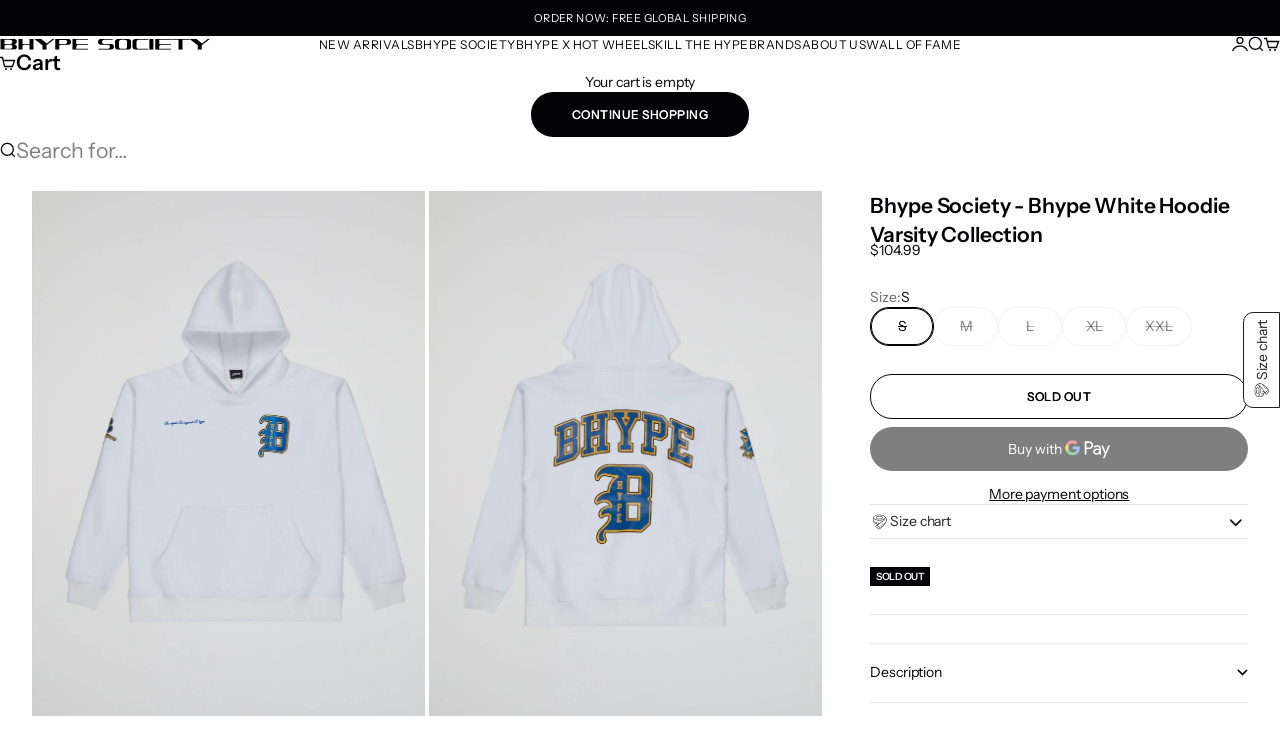

--- FILE ---
content_type: text/html; charset=utf-8
request_url: https://b-hype.com/products/bhype-society-bhype-white-hoodie-varsity-collection-1
body_size: 49356
content:
<!doctype html>

<html lang="en" dir="ltr">
  <head>
    <meta charset="utf-8">
    <meta name="viewport" content="width=device-width, initial-scale=1.0, height=device-height, minimum-scale=1.0, maximum-scale=5.0">

    <title>Bhype Society - Bhype White Hoodie Varsity Collection</title><meta name="description" content="Make a statement with our latest collection. Sport your style with this comfortable and trendy hoodie. The Bhype White Hoodie Varsity Collection is perfect for all your casual needs. With a relaxed fit and soft fabric, this hoodie is perfect for a day spent in town or a night out with friends. . 100% cotton hoodie . Co"><link rel="canonical" href="https://b-hype.com/products/bhype-society-bhype-white-hoodie-varsity-collection-1"><link rel="preload" href="//b-hype.com/cdn/fonts/instrument_sans/instrumentsans_n4.db86542ae5e1596dbdb28c279ae6c2086c4c5bfa.woff2" as="font" type="font/woff2" crossorigin><link rel="preload" href="//b-hype.com/cdn/fonts/instrument_sans/instrumentsans_n4.db86542ae5e1596dbdb28c279ae6c2086c4c5bfa.woff2" as="font" type="font/woff2" crossorigin><meta property="og:type" content="product">
  <meta property="og:title" content="Bhype Society - Bhype White Hoodie Varsity Collection">
  <meta property="product:price:amount" content="104.99">
  <meta property="product:price:currency" content="USD">
  <meta property="product:availability" content="out of stock"><meta property="og:image" content="http://b-hype.com/cdn/shop/files/bhype-white-hoodie-varsity-collection-b-hype-society-1.jpg?v=1742846621&width=2048">
  <meta property="og:image:secure_url" content="https://b-hype.com/cdn/shop/files/bhype-white-hoodie-varsity-collection-b-hype-society-1.jpg?v=1742846621&width=2048">
  <meta property="og:image:width" content="1365">
  <meta property="og:image:height" content="1820"><meta property="og:description" content="Make a statement with our latest collection. Sport your style with this comfortable and trendy hoodie. The Bhype White Hoodie Varsity Collection is perfect for all your casual needs. With a relaxed fit and soft fabric, this hoodie is perfect for a day spent in town or a night out with friends. . 100% cotton hoodie . Co"><meta property="og:url" content="https://b-hype.com/products/bhype-society-bhype-white-hoodie-varsity-collection-1">
<meta property="og:site_name" content="Bhype Society Global Store"><meta name="twitter:card" content="summary"><meta name="twitter:title" content="Bhype Society - Bhype White Hoodie Varsity Collection">
  <meta name="twitter:description" content="Make a statement with our latest collection. Sport your style with this comfortable and trendy hoodie. The Bhype White Hoodie Varsity Collection is perfect for all your casual needs. With a relaxed fit and soft fabric, this hoodie is perfect for a day spent in town or a night out with friends.
. 100% cotton hoodie
. Color : White
. Varsity collection
. Oversize cut 
. Details : Embroideries on the chest, B logo embroidered on the right arm and screen print in the back 
. Limited edition only"><meta name="twitter:image" content="https://b-hype.com/cdn/shop/files/bhype-white-hoodie-varsity-collection-b-hype-society-1.jpg?crop=center&height=1200&v=1742846621&width=1200">
  <meta name="twitter:image:alt" content="BHYPE WHITE HOODIE VARSITY COLLECTION - B-Hype Society"><script async crossorigin fetchpriority="high" src="/cdn/shopifycloud/importmap-polyfill/es-modules-shim.2.4.0.js"></script>
<script type="application/ld+json">{"@context":"http:\/\/schema.org\/","@id":"\/products\/bhype-society-bhype-white-hoodie-varsity-collection-1#product","@type":"ProductGroup","brand":{"@type":"Brand","name":"Bhype Society"},"category":"Clothing","description":"Make a statement with our latest collection. Sport your style with this comfortable and trendy hoodie. The Bhype White Hoodie Varsity Collection is perfect for all your casual needs. With a relaxed fit and soft fabric, this hoodie is perfect for a day spent in town or a night out with friends.\n. 100% cotton hoodie\n. Color : White\n. Varsity collection\n. Oversize cut \n. Details : Embroideries on the chest, B logo embroidered on the right arm and screen print in the back \n. Limited edition only","hasVariant":[{"@id":"\/products\/bhype-society-bhype-white-hoodie-varsity-collection-1?variant=51922102583660#variant","@type":"Product","image":"https:\/\/b-hype.com\/cdn\/shop\/files\/bhype-white-hoodie-varsity-collection-b-hype-society-1.jpg?v=1742846621\u0026width=1920","name":"Bhype Society - Bhype White Hoodie Varsity Collection - S","offers":{"@id":"\/products\/bhype-society-bhype-white-hoodie-varsity-collection-1?variant=51922102583660#offer","@type":"Offer","availability":"http:\/\/schema.org\/OutOfStock","price":"104.99","priceCurrency":"USD","url":"https:\/\/b-hype.com\/products\/bhype-society-bhype-white-hoodie-varsity-collection-1?variant=51922102583660"},"sku":"DROP1BHYPE VARSITY COLLECTIONHOODIEWHTBHYP1S"},{"@id":"\/products\/bhype-society-bhype-white-hoodie-varsity-collection-1?variant=51922102616428#variant","@type":"Product","image":"https:\/\/b-hype.com\/cdn\/shop\/files\/bhype-white-hoodie-varsity-collection-b-hype-society-1.jpg?v=1742846621\u0026width=1920","name":"Bhype Society - Bhype White Hoodie Varsity Collection - M","offers":{"@id":"\/products\/bhype-society-bhype-white-hoodie-varsity-collection-1?variant=51922102616428#offer","@type":"Offer","availability":"http:\/\/schema.org\/OutOfStock","price":"104.99","priceCurrency":"USD","url":"https:\/\/b-hype.com\/products\/bhype-society-bhype-white-hoodie-varsity-collection-1?variant=51922102616428"},"sku":"DROP1BHYPE VARSITY COLLECTIONHOODIEWHTBHYP1M"},{"@id":"\/products\/bhype-society-bhype-white-hoodie-varsity-collection-1?variant=51922102649196#variant","@type":"Product","image":"https:\/\/b-hype.com\/cdn\/shop\/files\/bhype-white-hoodie-varsity-collection-b-hype-society-1.jpg?v=1742846621\u0026width=1920","name":"Bhype Society - Bhype White Hoodie Varsity Collection - L","offers":{"@id":"\/products\/bhype-society-bhype-white-hoodie-varsity-collection-1?variant=51922102649196#offer","@type":"Offer","availability":"http:\/\/schema.org\/OutOfStock","price":"104.99","priceCurrency":"USD","url":"https:\/\/b-hype.com\/products\/bhype-society-bhype-white-hoodie-varsity-collection-1?variant=51922102649196"},"sku":"DROP1BHYPE VARSITY COLLECTIONHOODIEWHTBHYP1L"},{"@id":"\/products\/bhype-society-bhype-white-hoodie-varsity-collection-1?variant=51922102681964#variant","@type":"Product","image":"https:\/\/b-hype.com\/cdn\/shop\/files\/bhype-white-hoodie-varsity-collection-b-hype-society-1.jpg?v=1742846621\u0026width=1920","name":"Bhype Society - Bhype White Hoodie Varsity Collection - XL","offers":{"@id":"\/products\/bhype-society-bhype-white-hoodie-varsity-collection-1?variant=51922102681964#offer","@type":"Offer","availability":"http:\/\/schema.org\/OutOfStock","price":"104.99","priceCurrency":"USD","url":"https:\/\/b-hype.com\/products\/bhype-society-bhype-white-hoodie-varsity-collection-1?variant=51922102681964"},"sku":"DROP1BHYPE VARSITY COLLECTIONHOODIEWHTBHYP1XL"},{"@id":"\/products\/bhype-society-bhype-white-hoodie-varsity-collection-1?variant=51922102714732#variant","@type":"Product","image":"https:\/\/b-hype.com\/cdn\/shop\/files\/bhype-white-hoodie-varsity-collection-b-hype-society-1.jpg?v=1742846621\u0026width=1920","name":"Bhype Society - Bhype White Hoodie Varsity Collection - XXL","offers":{"@id":"\/products\/bhype-society-bhype-white-hoodie-varsity-collection-1?variant=51922102714732#offer","@type":"Offer","availability":"http:\/\/schema.org\/OutOfStock","price":"104.99","priceCurrency":"USD","url":"https:\/\/b-hype.com\/products\/bhype-society-bhype-white-hoodie-varsity-collection-1?variant=51922102714732"},"sku":"DROP1BHYPE VARSITY COLLECTIONHOODIEWHTBHYP1XXL"}],"name":"Bhype Society - Bhype White Hoodie Varsity Collection","productGroupID":"14705064247660","url":"https:\/\/b-hype.com\/products\/bhype-society-bhype-white-hoodie-varsity-collection-1"}</script><script type="application/ld+json">
  {
    "@context": "https://schema.org",
    "@type": "BreadcrumbList",
    "itemListElement": [{
        "@type": "ListItem",
        "position": 1,
        "name": "Home",
        "item": "https://b-hype.com"
      },{
            "@type": "ListItem",
            "position": 2,
            "name": "Bhype Society - Bhype White Hoodie Varsity Collection",
            "item": "https://b-hype.com/products/bhype-society-bhype-white-hoodie-varsity-collection-1"
          }]
  }
</script><style>@font-face {
  font-family: "Instrument Sans";
  font-weight: 400;
  font-style: normal;
  font-display: fallback;
  src: url("//b-hype.com/cdn/fonts/instrument_sans/instrumentsans_n4.db86542ae5e1596dbdb28c279ae6c2086c4c5bfa.woff2") format("woff2"),
       url("//b-hype.com/cdn/fonts/instrument_sans/instrumentsans_n4.510f1b081e58d08c30978f465518799851ef6d8b.woff") format("woff");
}
@font-face {
  font-family: "Instrument Sans";
  font-weight: 400;
  font-style: italic;
  font-display: fallback;
  src: url("//b-hype.com/cdn/fonts/instrument_sans/instrumentsans_i4.028d3c3cd8d085648c808ceb20cd2fd1eb3560e5.woff2") format("woff2"),
       url("//b-hype.com/cdn/fonts/instrument_sans/instrumentsans_i4.7e90d82df8dee29a99237cd19cc529d2206706a2.woff") format("woff");
}
@font-face {
  font-family: "Instrument Sans";
  font-weight: 400;
  font-style: normal;
  font-display: fallback;
  src: url("//b-hype.com/cdn/fonts/instrument_sans/instrumentsans_n4.db86542ae5e1596dbdb28c279ae6c2086c4c5bfa.woff2") format("woff2"),
       url("//b-hype.com/cdn/fonts/instrument_sans/instrumentsans_n4.510f1b081e58d08c30978f465518799851ef6d8b.woff") format("woff");
}
@font-face {
  font-family: "Instrument Sans";
  font-weight: 400;
  font-style: italic;
  font-display: fallback;
  src: url("//b-hype.com/cdn/fonts/instrument_sans/instrumentsans_i4.028d3c3cd8d085648c808ceb20cd2fd1eb3560e5.woff2") format("woff2"),
       url("//b-hype.com/cdn/fonts/instrument_sans/instrumentsans_i4.7e90d82df8dee29a99237cd19cc529d2206706a2.woff") format("woff");
}
@font-face {
  font-family: "Instrument Sans";
  font-weight: 600;
  font-style: normal;
  font-display: fallback;
  src: url("//b-hype.com/cdn/fonts/instrument_sans/instrumentsans_n6.27dc66245013a6f7f317d383a3cc9a0c347fb42d.woff2") format("woff2"),
       url("//b-hype.com/cdn/fonts/instrument_sans/instrumentsans_n6.1a71efbeeb140ec495af80aad612ad55e19e6d0e.woff") format("woff");
}
@font-face {
  font-family: "Playfair Display";
  font-weight: 400;
  font-style: italic;
  font-display: fallback;
  src: url("//b-hype.com/cdn/fonts/playfair_display/playfairdisplay_i4.804ea8da9192aaed0368534aa085b3c1f3411619.woff2") format("woff2"),
       url("//b-hype.com/cdn/fonts/playfair_display/playfairdisplay_i4.5538cb7a825d13d8a2333cd8a94065a93a95c710.woff") format("woff");
}
@font-face {
  font-family: "Instrument Sans";
  font-weight: 400;
  font-style: normal;
  font-display: fallback;
  src: url("//b-hype.com/cdn/fonts/instrument_sans/instrumentsans_n4.db86542ae5e1596dbdb28c279ae6c2086c4c5bfa.woff2") format("woff2"),
       url("//b-hype.com/cdn/fonts/instrument_sans/instrumentsans_n4.510f1b081e58d08c30978f465518799851ef6d8b.woff") format("woff");
}
@font-face {
  font-family: "Instrument Sans";
  font-weight: 400;
  font-style: italic;
  font-display: fallback;
  src: url("//b-hype.com/cdn/fonts/instrument_sans/instrumentsans_i4.028d3c3cd8d085648c808ceb20cd2fd1eb3560e5.woff2") format("woff2"),
       url("//b-hype.com/cdn/fonts/instrument_sans/instrumentsans_i4.7e90d82df8dee29a99237cd19cc529d2206706a2.woff") format("woff");
}
@font-face {
  font-family: "Instrument Sans";
  font-weight: 500;
  font-style: normal;
  font-display: fallback;
  src: url("//b-hype.com/cdn/fonts/instrument_sans/instrumentsans_n5.1ce463e1cc056566f977610764d93d4704464858.woff2") format("woff2"),
       url("//b-hype.com/cdn/fonts/instrument_sans/instrumentsans_n5.9079eb7bba230c9d8d8d3a7d101aa9d9f40b6d14.woff") format("woff");
}
@font-face {
  font-family: "Instrument Sans";
  font-weight: 600;
  font-style: normal;
  font-display: fallback;
  src: url("//b-hype.com/cdn/fonts/instrument_sans/instrumentsans_n6.27dc66245013a6f7f317d383a3cc9a0c347fb42d.woff2") format("woff2"),
       url("//b-hype.com/cdn/fonts/instrument_sans/instrumentsans_n6.1a71efbeeb140ec495af80aad612ad55e19e6d0e.woff") format("woff");
}
@font-face {
  font-family: "Instrument Sans";
  font-weight: 600;
  font-style: italic;
  font-display: fallback;
  src: url("//b-hype.com/cdn/fonts/instrument_sans/instrumentsans_i6.ba8063f6adfa1e7ffe690cc5efa600a1e0a8ec32.woff2") format("woff2"),
       url("//b-hype.com/cdn/fonts/instrument_sans/instrumentsans_i6.a5bb29b76a0bb820ddaa9417675a5d0bafaa8c1f.woff") format("woff");
}
:root {
    /* Container */
    --container-max-width: 100%;
    --container-gutter: 1.25rem;

    /* Spacing */
    --section-vertical-spacing: 3rem;
    --section-stack-row-gap: 2rem;

    /* Form settings */
    --form-gap: 1rem; /* Gap between fieldset and submit button */
    --fieldset-gap: 0.5rem; /* Gap between each form input within a fieldset */
    --form-control-gap: 0.5rem; /* Gap between input and label (ignored for floating label) */
    --checkbox-control-gap: 0.75rem; /* Horizontal gap between checkbox and its associated label */
    --input-padding-block: 0.65rem; /* Vertical padding for input, textarea and native select */
    --input-padding-inline: 1rem; /* Horizontal padding for input, textarea and native select */
    --checkbox-size: 0.875rem; /* Size (width and height) for checkbox */

    /* Product listing gaps */
    --product-list-column-gap: 0px;
    --product-list-padding-inline: clamp(0px, var(--product-list-column-gap) , min(1.75rem, var(--product-list-column-gap)));--product-list-row-gap: 0px;/* Other sizes */
    --header-group-height: calc(var(--announcement-bar-height, 0px) + var(--countdown-condensed-height, 0px) + var(--header-height, 0px));
    --sticky-area-height: calc(var(--announcement-bar-is-sticky, 0) * var(--announcement-bar-height, 0px) + var(--header-is-sticky, 0) * var(--header-height, 0px));
    --sticky-offset: calc(var(--announcement-bar-is-sticky, 0) * var(--announcement-bar-height, 0px) + var(--header-is-sticky, 0) * var(--header-is-visible, 1) * var(--header-height, 0px));

    /* RTL support */
    --transform-logical-flip: 1;
    --transform-origin-start: left;
    --transform-origin-end: right;

    /**
     * ---------------------------------------------------------------------
     * TYPOGRAPHY
     * ---------------------------------------------------------------------
     */

    /* Font properties */
    --subheading-font-family: "Instrument Sans", sans-serif;
    --subheading-font-weight: 400;
    --subheading-font-style: normal;
    --subheading-font-size: 0.6875rem;
    --subheading-text-transform: uppercase;
    --subheading-letter-spacing: 0.04em;
    --heading-font-family: "Instrument Sans", sans-serif;
    --heading-font-weight: 400;
    --heading-font-style: normal;
    --heading-text-transform: uppercase;
    --heading-letter-spacing: -0.05em;
    --heading-line-height: 0.9;
    --heading-italic-font-family: "Playfair Display", serif;
    --heading-italic-font-weight: 400;
    --heading-italic-font-size-multiplier: 0%;
    --text-font-family: "Instrument Sans", sans-serif;
    --text-font-weight: 400;
    --text-font-style: normal;
    --text-transform: normal;
    --text-letter-spacing: -0.01em;
    --text-line-height: 1.4;
    --text-font-medium-weight: 500;
    --text-font-bold-weight: 600;
    --button-font: var(--heading-font-style) 500 var(--button-font-size) / normal var(--heading-font-family);
    --button-text-transform: uppercase;
    --button-letter-spacing: 0.04em;

    /* Font sizes */--text-heading-size-factor: 1.2;
    --text-display-xl: max(0.75rem, clamp(3.5rem, 1.9223rem + 6.7314vw, 10rem) * var(--text-heading-size-factor));
    --text-display-l: max(0.75rem, clamp(3.375rem, 2.1311rem + 5.3074vw, 8.5rem) * var(--text-heading-size-factor));
    --text-display-m: max(0.75rem, clamp(3.25rem, 2.3701rem + 3.7540vw, 6.875rem) * var(--text-heading-size-factor));
    --text-h1: max(0.75rem, clamp(3rem, 2.3325rem + 2.8479vw, 5.75rem) * var(--text-heading-size-factor));
    --text-h2: max(0.75rem, clamp(2.5rem, 1.9539rem + 2.3301vw, 4.75rem) * var(--text-heading-size-factor));
    --text-h3: max(0.75rem, clamp(2rem, 1.6359rem + 1.5534vw, 3.5rem) * var(--text-heading-size-factor));
    --text-h4: max(0.75rem, clamp(1.75rem, 1.4466rem + 1.2945vw, 3rem) * var(--text-heading-size-factor));
    --text-h5: max(0.75rem, clamp(1.375rem, 1.2233rem + 0.6472vw, 2rem) * var(--text-heading-size-factor));
    --text-h6: max(0.75rem, clamp(1.1875rem, 1.1117rem + 0.3236vw, 1.5rem) * var(--text-heading-size-factor));
    --text-h7: max(0.75rem, clamp(1rem, 0.9545rem + 0.1942vw, 1.1875rem) * var(--text-heading-size-factor));
    --text-xs: 0.6875rem;
    --text-sm: 0.75rem;
    --text-base: 0.8125rem;
    --text-lg: 1.0rem;
    --button-font-size: 0.6875rem;

    /* Rounded variables (used for border radius) */
    --rounded-full: 9999px;
    --subheading-border-radius: 0.0rem;
    --button-border-radius: 1.875rem;
    --input-border-radius: 1.875rem;

    /* Product card variables */
    --product-card-row-count: 2;

    /**
     * ---------------------------------------------------------------------
     * OTHER
     * ---------------------------------------------------------------------
     */

    --icon-stroke-width: 1.3px;
    --quotation-mark-svg: url('data:image/svg+xml,<svg xmlns="http://www.w3.org/2000/svg" focusable="false" width="62" fill="none" viewBox="0 0 62 57"><path fill="%23000" d="M.79 31.904 11.924.816h12.296l-8.12 31.088h7.888V56.96H.79V31.904Zm37.351 0L49.277.816h12.064l-8.12 31.088h7.888V56.96H38.141V31.904Z" /></svg>');
  }

  [dir="rtl"]:root {
    /* RTL support */
    --transform-logical-flip: -1;
    --transform-origin-start: right;
    --transform-origin-end: left;
  }

  @media screen and (min-width: 700px) {
    :root {
      --text-xs: 0.6875rem;
      --text-sm: 0.75rem;
      --text-base: 0.875rem;
      --text-lg: 1.0625rem;
      --subheading-font-size: 0.75rem;

      /* Spacing */
      --container-gutter: 2rem;

      /* Form settings */
      --form-gap: 1.25rem; /* Gap between fieldset and submit button */
      --fieldset-gap: 0.75rem; /* Gap between each form input within a fieldset */
      --input-padding-block: 0.75rem; /* Vertical padding for input, textarea and native select */

      /* Font sizes */
      --button-font-size: 0.75rem;

      /* Product listing gaps */--product-list-column-gap: 0px;
        --product-list-row-gap: 0px;}
  }

  @media screen and (min-width: 1000px) {
    :root {
      /* Spacing settings */
      --section-vertical-spacing: 4.5rem;
      --section-stack-row-gap: 3rem;
    }
  }

  @media screen and (min-width: 1399px) {
    :root {
      /* Spacing settings */
      --section-vertical-spacing: 5.5rem;
      --container-gutter: 3rem;
    }
  }

  /**
   * ---------------------------------------------------------------------
   * COLORS
   * ---------------------------------------------------------------------
   */

  :root {--page-overlay: 0 0 0 / 0.4;
    --dialog-backdrop-blur: 12px;

    /* Status colors */
    --success-background: 224 245 229;
    --success-text: 0 172 38;
    --warning-background: 253 241 224;
    --warning-text: 237 138 0;
    --error-background: 251 224 224;
    --error-text: 224 0 0;

    /* Product colors */
    --on-sale-text: 250 63 63;
    --on-sale-badge-background: 250 63 63;
    --on-sale-badge-text: 255 255 255;
    --sold-out-badge-background: 3 3 5;
    --sold-out-badge-text: 255 255 255;
    --custom-badge-background: 3 3 5;
    --custom-badge-text: 255 255 255;
    --star-color: 246 164 41;
  }.color-scheme--scheme-1 {
      --accent: 3 3 5;
      --background: 255 255 255;
      --background-gradient: ;
      --background-secondary: 240 240 240;
      --has-transparent-background: 0;
      --has-filled-background: 1;
      --text-color: 3 3 5;--border-color: 230 230 230;/* Subheading colors */--subheading-background: 0 0 0 / 0.0;
      --subheading-border: none;
      --subheading-text-color: 3 3 5;
      --subheading-has-padding: 0;

      /* Heading highlight */
      --heading-highlight-accent-color: 3 3 5;
      --heading-highlight-text-color: 255 255 255;

      /* Button colors */
      --button-background-primary: 3 3 5;
      --button-text-primary: 255 255 255;

      /* Form inputs */
      --input-background: 255 255 255;
      --input-text-color: 3 3 5;
      --input-text-transform: none;
    }.shopify-section:has(> .color-scheme--scheme-1) + .shopify-section:has(> .color-scheme--scheme-1) {
          --section-has-same-background-as-previous-section: 1;
        }.color-scheme--scheme-2 {
      --accent: 3 3 5;
      --background: 241 241 241;
      --background-gradient: ;
      --background-secondary: 3 3 5;
      --has-transparent-background: 0;
      --has-filled-background: 1;
      --text-color: 3 3 5;--border-color: 217 217 217;/* Subheading colors */--subheading-background: 0 0 0 / 0.0;
      --subheading-border: none;
      --subheading-text-color: 3 3 5;
      --subheading-has-padding: 0;

      /* Heading highlight */
      --heading-highlight-accent-color: 3 3 5;
      --heading-highlight-text-color: 255 255 255;

      /* Button colors */
      --button-background-primary: 3 3 5;
      --button-text-primary: 255 255 255;

      /* Form inputs */
      --input-background: 255 255 255;
      --input-text-color: 3 3 5;
      --input-text-transform: none;
    }.shopify-section:has(> .color-scheme--scheme-2) + .shopify-section:has(> .color-scheme--scheme-2) {
          --section-has-same-background-as-previous-section: 1;
        }.color-scheme--scheme-3 {
      --accent: 255 255 255;
      --background: 0 0 0 / 0;
      --background-gradient: ;
      --background-secondary: 240 240 240;
      --has-transparent-background: 1;
      --has-filled-background: 0;
      --text-color: 255 255 255;--border-color: 255 255 255 / 0.6;/* Subheading colors */--subheading-background: 0 0 0 / 0.0;
      --subheading-border: none;
      --subheading-text-color: 255 255 255;
      --subheading-has-padding: 0;

      /* Heading highlight */
      --heading-highlight-accent-color: 3 3 5;
      --heading-highlight-text-color: 255 255 255;

      /* Button colors */
      --button-background-primary: 255 255 255;
      --button-text-primary: 8 9 18;

      /* Form inputs */
      --input-background: 0 0 0 / 0;
      --input-text-color: 255 255 255;
      --input-text-transform: none;
    }.shopify-section:has(> .color-scheme--scheme-3) + .shopify-section:has(> .color-scheme--scheme-3) {
          --section-has-same-background-as-previous-section: 1;
        }.shopify-section:has(> .color-scheme--scheme-3) + .shopify-section:has(> .color-scheme--scheme-4) {
          --section-has-same-background-as-previous-section: 1;
        }.color-scheme--scheme-4 {
      --accent: 3 3 5;
      --background: 0 0 0 / 0;
      --background-gradient: ;
      --background-secondary: 0 0 0;
      --has-transparent-background: 1;
      --has-filled-background: 0;
      --text-color: 3 3 5;--border-color: 3 3 5 / 0.6;/* Subheading colors */--subheading-background: 0 0 0 / 0.0;
      --subheading-border: none;
      --subheading-text-color: 3 3 5;
      --subheading-has-padding: 0;

      /* Heading highlight */
      --heading-highlight-accent-color: 3 3 5;
      --heading-highlight-text-color: 255 255 255;

      /* Button colors */
      --button-background-primary: 3 3 5;
      --button-text-primary: 255 255 255;

      /* Form inputs */
      --input-background: 255 255 255;
      --input-text-color: 3 3 5;
      --input-text-transform: none;
    }.shopify-section:has(> .color-scheme--scheme-4) + .shopify-section:has(> .color-scheme--scheme-3) {
          --section-has-same-background-as-previous-section: 1;
        }.shopify-section:has(> .color-scheme--scheme-4) + .shopify-section:has(> .color-scheme--scheme-4) {
          --section-has-same-background-as-previous-section: 1;
        }.color-scheme--scheme-5 {
      --accent: 255 255 255;
      --background: 3 3 5;
      --background-gradient: ;
      --background-secondary: 240 240 240;
      --has-transparent-background: 0;
      --has-filled-background: 1;
      --text-color: 255 255 255;--border-color: 28 28 30;/* Subheading colors */--subheading-background: 0 0 0 / 0.0;
      --subheading-border: none;
      --subheading-text-color: 255 255 255;
      --subheading-has-padding: 0;

      /* Heading highlight */
      --heading-highlight-accent-color: 3 3 5;
      --heading-highlight-text-color: 255 255 255;

      /* Button colors */
      --button-background-primary: 255 255 255;
      --button-text-primary: 3 3 5;

      /* Form inputs */
      --input-background: 0 0 0 / 0;
      --input-text-color: 255 255 255;
      --input-text-transform: none;
    }.shopify-section:has(> .color-scheme--scheme-5) + .shopify-section:has(> .color-scheme--scheme-5) {
          --section-has-same-background-as-previous-section: 1;
        }.color-scheme--scheme-6 {
      --accent: 255 255 255;
      --background: 63 110 188;
      --background-gradient: ;
      --background-secondary: 240 240 240;
      --has-transparent-background: 0;
      --has-filled-background: 1;
      --text-color: 255 255 255;--border-color: 82 125 195;/* Subheading colors */--subheading-background: 0 0 0 / 0.0;
      --subheading-border: none;
      --subheading-text-color: 255 255 255;
      --subheading-has-padding: 0;

      /* Heading highlight */
      --heading-highlight-accent-color: 3 3 5;
      --heading-highlight-text-color: 255 255 255;

      /* Button colors */
      --button-background-primary: 255 255 255;
      --button-text-primary: 63 110 188;

      /* Form inputs */
      --input-background: 0 0 0 / 0;
      --input-text-color: 255 255 255;
      --input-text-transform: none;
    }.shopify-section:has(> .color-scheme--scheme-6) + .shopify-section:has(> .color-scheme--scheme-6) {
          --section-has-same-background-as-previous-section: 1;
        }.color-scheme--scheme-7 {
      --accent: 3 3 5;
      --background: 255 211 0;
      --background-gradient: ;
      --background-secondary: 240 240 240;
      --has-transparent-background: 0;
      --has-filled-background: 1;
      --text-color: 3 3 5;--border-color: 230 190 1;/* Subheading colors */--subheading-background: 0 0 0 / 0.0;
      --subheading-border: none;
      --subheading-text-color: 3 3 5;
      --subheading-has-padding: 0;

      /* Heading highlight */
      --heading-highlight-accent-color: 3 3 5;
      --heading-highlight-text-color: 255 255 255;

      /* Button colors */
      --button-background-primary: 3 3 5;
      --button-text-primary: 255 255 255;

      /* Form inputs */
      --input-background: 255 255 255;
      --input-text-color: 3 3 5;
      --input-text-transform: none;
    }.shopify-section:has(> .color-scheme--scheme-7) + .shopify-section:has(> .color-scheme--scheme-7) {
          --section-has-same-background-as-previous-section: 1;
        }</style>
<script>
  // This allows to expose several variables to the global scope, to be used in scripts
  window.themeVariables = {
    settings: {
      pageType: "product",
      moneyFormat: "\u003cspan class='money'\u003e${{amount}}\u003c\/span\u003e",
      moneyWithCurrencyFormat: "\u003cspan class='money'\u003e${{amount}} USD\u003c\/span\u003e",
      currencyCodeEnabled: false,
      cartType: "drawer",
      showHeadingEffectAnimation: true,
      staggerProducts: true
    },

    strings: {
      addedToCart: "{{product_title}} was added to cart",
      closeGallery: "Close gallery",
      zoomGallery: "Zoom",
      errorGallery: "Image cannot be loaded",
      shippingEstimatorNoResults: "Sorry, we do not ship to your address.",
      shippingEstimatorOneResult: "There is one shipping rate for your address:",
      shippingEstimatorMultipleResults: "There are several shipping rates for your address:",
      shippingEstimatorError: "One or more error occurred while retrieving shipping rates:",
      next: "Next",
      previous: "Previous"
    },

    mediaQueries: {
      'sm': 'screen and (min-width: 700px)',
      'md': 'screen and (min-width: 1000px)',
      'lg': 'screen and (min-width: 1150px)',
      'xl': 'screen and (min-width: 1400px)',
      '2xl': 'screen and (min-width: 1600px)',
      'sm-max': 'screen and (max-width: 699px)',
      'md-max': 'screen and (max-width: 999px)',
      'lg-max': 'screen and (max-width: 1149px)',
      'xl-max': 'screen and (max-width: 1399px)',
      '2xl-max': 'screen and (max-width: 1599px)',
      'motion-safe': '(prefers-reduced-motion: no-preference)',
      'motion-reduce': '(prefers-reduced-motion: reduce)',
      'supports-hover': 'screen and (pointer: fine)',
      'supports-touch': 'screen and (pointer: coarse)'
    }
  };</script><script type="importmap">{
        "imports": {
          "vendor": "//b-hype.com/cdn/shop/t/31/assets/vendor.min.js?v=68813708458151729111764751834",
          "theme": "//b-hype.com/cdn/shop/t/31/assets/theme.js?v=123714574276902431771764751834",
          "photoswipe": "//b-hype.com/cdn/shop/t/31/assets/photoswipe.min.js?v=13374349288281597431764751833"
        }
      }
    </script>

    <script type="module" src="//b-hype.com/cdn/shop/t/31/assets/vendor.min.js?v=68813708458151729111764751834"></script>
    <script type="module" src="//b-hype.com/cdn/shop/t/31/assets/theme.js?v=123714574276902431771764751834"></script>

    <script>window.performance && window.performance.mark && window.performance.mark('shopify.content_for_header.start');</script><meta name="google-site-verification" content="gFdrqs7d3WSnlPxM6Iqw0S5vbA1CtXcL_pmnh4NRjAA">
<meta id="shopify-digital-wallet" name="shopify-digital-wallet" content="/56918409269/digital_wallets/dialog">
<link rel="alternate" type="application/json+oembed" href="https://b-hype.com/products/bhype-society-bhype-white-hoodie-varsity-collection-1.oembed">
<script async="async" src="/checkouts/internal/preloads.js?locale=en-US"></script>
<script id="shopify-features" type="application/json">{"accessToken":"bc6a53e851c7237283fa4bb3751f4e1d","betas":["rich-media-storefront-analytics"],"domain":"b-hype.com","predictiveSearch":true,"shopId":56918409269,"locale":"en"}</script>
<script>var Shopify = Shopify || {};
Shopify.shop = "bhype-uae.myshopify.com";
Shopify.locale = "en";
Shopify.currency = {"active":"USD","rate":"1.0"};
Shopify.country = "US";
Shopify.theme = {"name":"Bhype Society_Grintaway_theme","id":183240130924,"schema_name":"Stretch","schema_version":"1.10.0","theme_store_id":1765,"role":"main"};
Shopify.theme.handle = "null";
Shopify.theme.style = {"id":null,"handle":null};
Shopify.cdnHost = "b-hype.com/cdn";
Shopify.routes = Shopify.routes || {};
Shopify.routes.root = "/";</script>
<script type="module">!function(o){(o.Shopify=o.Shopify||{}).modules=!0}(window);</script>
<script>!function(o){function n(){var o=[];function n(){o.push(Array.prototype.slice.apply(arguments))}return n.q=o,n}var t=o.Shopify=o.Shopify||{};t.loadFeatures=n(),t.autoloadFeatures=n()}(window);</script>
<script id="shop-js-analytics" type="application/json">{"pageType":"product"}</script>
<script defer="defer" async type="module" src="//b-hype.com/cdn/shopifycloud/shop-js/modules/v2/client.init-shop-cart-sync_BdyHc3Nr.en.esm.js"></script>
<script defer="defer" async type="module" src="//b-hype.com/cdn/shopifycloud/shop-js/modules/v2/chunk.common_Daul8nwZ.esm.js"></script>
<script type="module">
  await import("//b-hype.com/cdn/shopifycloud/shop-js/modules/v2/client.init-shop-cart-sync_BdyHc3Nr.en.esm.js");
await import("//b-hype.com/cdn/shopifycloud/shop-js/modules/v2/chunk.common_Daul8nwZ.esm.js");

  window.Shopify.SignInWithShop?.initShopCartSync?.({"fedCMEnabled":true,"windoidEnabled":true});

</script>
<script>(function() {
  var isLoaded = false;
  function asyncLoad() {
    if (isLoaded) return;
    isLoaded = true;
    var urls = ["https:\/\/intg.snapchat.com\/shopify\/shopify-scevent-init.js?id=61899026-eea4-4f34-95fd-125f6c09423c\u0026shop=bhype-uae.myshopify.com","\/\/cdn.shopify.com\/proxy\/97d3f07eaf72dbe2fa77ed8f0ac9f6252f7f602ec33bab3aa54182aae793da5f\/api.goaffpro.com\/loader.js?shop=bhype-uae.myshopify.com\u0026sp-cache-control=cHVibGljLCBtYXgtYWdlPTkwMA","https:\/\/cdn.nfcube.com\/642b979d6012540a2b70340320d04dae.js?shop=bhype-uae.myshopify.com","https:\/\/omnisnippet1.com\/platforms\/shopify.js?source=scriptTag\u0026v=2025-05-15T12\u0026shop=bhype-uae.myshopify.com"];
    for (var i = 0; i < urls.length; i++) {
      var s = document.createElement('script');
      s.type = 'text/javascript';
      s.async = true;
      s.src = urls[i];
      var x = document.getElementsByTagName('script')[0];
      x.parentNode.insertBefore(s, x);
    }
  };
  if(window.attachEvent) {
    window.attachEvent('onload', asyncLoad);
  } else {
    window.addEventListener('load', asyncLoad, false);
  }
})();</script>
<script id="__st">var __st={"a":56918409269,"offset":14400,"reqid":"54be00f7-6f98-4ac3-9091-a69ce344c972-1769024720","pageurl":"b-hype.com\/products\/bhype-society-bhype-white-hoodie-varsity-collection-1","u":"ec40bd91b9fd","p":"product","rtyp":"product","rid":14705064247660};</script>
<script>window.ShopifyPaypalV4VisibilityTracking = true;</script>
<script id="captcha-bootstrap">!function(){'use strict';const t='contact',e='account',n='new_comment',o=[[t,t],['blogs',n],['comments',n],[t,'customer']],c=[[e,'customer_login'],[e,'guest_login'],[e,'recover_customer_password'],[e,'create_customer']],r=t=>t.map((([t,e])=>`form[action*='/${t}']:not([data-nocaptcha='true']) input[name='form_type'][value='${e}']`)).join(','),a=t=>()=>t?[...document.querySelectorAll(t)].map((t=>t.form)):[];function s(){const t=[...o],e=r(t);return a(e)}const i='password',u='form_key',d=['recaptcha-v3-token','g-recaptcha-response','h-captcha-response',i],f=()=>{try{return window.sessionStorage}catch{return}},m='__shopify_v',_=t=>t.elements[u];function p(t,e,n=!1){try{const o=window.sessionStorage,c=JSON.parse(o.getItem(e)),{data:r}=function(t){const{data:e,action:n}=t;return t[m]||n?{data:e,action:n}:{data:t,action:n}}(c);for(const[e,n]of Object.entries(r))t.elements[e]&&(t.elements[e].value=n);n&&o.removeItem(e)}catch(o){console.error('form repopulation failed',{error:o})}}const l='form_type',E='cptcha';function T(t){t.dataset[E]=!0}const w=window,h=w.document,L='Shopify',v='ce_forms',y='captcha';let A=!1;((t,e)=>{const n=(g='f06e6c50-85a8-45c8-87d0-21a2b65856fe',I='https://cdn.shopify.com/shopifycloud/storefront-forms-hcaptcha/ce_storefront_forms_captcha_hcaptcha.v1.5.2.iife.js',D={infoText:'Protected by hCaptcha',privacyText:'Privacy',termsText:'Terms'},(t,e,n)=>{const o=w[L][v],c=o.bindForm;if(c)return c(t,g,e,D).then(n);var r;o.q.push([[t,g,e,D],n]),r=I,A||(h.body.append(Object.assign(h.createElement('script'),{id:'captcha-provider',async:!0,src:r})),A=!0)});var g,I,D;w[L]=w[L]||{},w[L][v]=w[L][v]||{},w[L][v].q=[],w[L][y]=w[L][y]||{},w[L][y].protect=function(t,e){n(t,void 0,e),T(t)},Object.freeze(w[L][y]),function(t,e,n,w,h,L){const[v,y,A,g]=function(t,e,n){const i=e?o:[],u=t?c:[],d=[...i,...u],f=r(d),m=r(i),_=r(d.filter((([t,e])=>n.includes(e))));return[a(f),a(m),a(_),s()]}(w,h,L),I=t=>{const e=t.target;return e instanceof HTMLFormElement?e:e&&e.form},D=t=>v().includes(t);t.addEventListener('submit',(t=>{const e=I(t);if(!e)return;const n=D(e)&&!e.dataset.hcaptchaBound&&!e.dataset.recaptchaBound,o=_(e),c=g().includes(e)&&(!o||!o.value);(n||c)&&t.preventDefault(),c&&!n&&(function(t){try{if(!f())return;!function(t){const e=f();if(!e)return;const n=_(t);if(!n)return;const o=n.value;o&&e.removeItem(o)}(t);const e=Array.from(Array(32),(()=>Math.random().toString(36)[2])).join('');!function(t,e){_(t)||t.append(Object.assign(document.createElement('input'),{type:'hidden',name:u})),t.elements[u].value=e}(t,e),function(t,e){const n=f();if(!n)return;const o=[...t.querySelectorAll(`input[type='${i}']`)].map((({name:t})=>t)),c=[...d,...o],r={};for(const[a,s]of new FormData(t).entries())c.includes(a)||(r[a]=s);n.setItem(e,JSON.stringify({[m]:1,action:t.action,data:r}))}(t,e)}catch(e){console.error('failed to persist form',e)}}(e),e.submit())}));const S=(t,e)=>{t&&!t.dataset[E]&&(n(t,e.some((e=>e===t))),T(t))};for(const o of['focusin','change'])t.addEventListener(o,(t=>{const e=I(t);D(e)&&S(e,y())}));const B=e.get('form_key'),M=e.get(l),P=B&&M;t.addEventListener('DOMContentLoaded',(()=>{const t=y();if(P)for(const e of t)e.elements[l].value===M&&p(e,B);[...new Set([...A(),...v().filter((t=>'true'===t.dataset.shopifyCaptcha))])].forEach((e=>S(e,t)))}))}(h,new URLSearchParams(w.location.search),n,t,e,['guest_login'])})(!0,!0)}();</script>
<script integrity="sha256-4kQ18oKyAcykRKYeNunJcIwy7WH5gtpwJnB7kiuLZ1E=" data-source-attribution="shopify.loadfeatures" defer="defer" src="//b-hype.com/cdn/shopifycloud/storefront/assets/storefront/load_feature-a0a9edcb.js" crossorigin="anonymous"></script>
<script data-source-attribution="shopify.dynamic_checkout.dynamic.init">var Shopify=Shopify||{};Shopify.PaymentButton=Shopify.PaymentButton||{isStorefrontPortableWallets:!0,init:function(){window.Shopify.PaymentButton.init=function(){};var t=document.createElement("script");t.src="https://b-hype.com/cdn/shopifycloud/portable-wallets/latest/portable-wallets.en.js",t.type="module",document.head.appendChild(t)}};
</script>
<script data-source-attribution="shopify.dynamic_checkout.buyer_consent">
  function portableWalletsHideBuyerConsent(e){var t=document.getElementById("shopify-buyer-consent"),n=document.getElementById("shopify-subscription-policy-button");t&&n&&(t.classList.add("hidden"),t.setAttribute("aria-hidden","true"),n.removeEventListener("click",e))}function portableWalletsShowBuyerConsent(e){var t=document.getElementById("shopify-buyer-consent"),n=document.getElementById("shopify-subscription-policy-button");t&&n&&(t.classList.remove("hidden"),t.removeAttribute("aria-hidden"),n.addEventListener("click",e))}window.Shopify?.PaymentButton&&(window.Shopify.PaymentButton.hideBuyerConsent=portableWalletsHideBuyerConsent,window.Shopify.PaymentButton.showBuyerConsent=portableWalletsShowBuyerConsent);
</script>
<script>
  function portableWalletsCleanup(e){e&&e.src&&console.error("Failed to load portable wallets script "+e.src);var t=document.querySelectorAll("shopify-accelerated-checkout .shopify-payment-button__skeleton, shopify-accelerated-checkout-cart .wallet-cart-button__skeleton"),e=document.getElementById("shopify-buyer-consent");for(let e=0;e<t.length;e++)t[e].remove();e&&e.remove()}function portableWalletsNotLoadedAsModule(e){e instanceof ErrorEvent&&"string"==typeof e.message&&e.message.includes("import.meta")&&"string"==typeof e.filename&&e.filename.includes("portable-wallets")&&(window.removeEventListener("error",portableWalletsNotLoadedAsModule),window.Shopify.PaymentButton.failedToLoad=e,"loading"===document.readyState?document.addEventListener("DOMContentLoaded",window.Shopify.PaymentButton.init):window.Shopify.PaymentButton.init())}window.addEventListener("error",portableWalletsNotLoadedAsModule);
</script>

<script type="module" src="https://b-hype.com/cdn/shopifycloud/portable-wallets/latest/portable-wallets.en.js" onError="portableWalletsCleanup(this)" crossorigin="anonymous"></script>
<script nomodule>
  document.addEventListener("DOMContentLoaded", portableWalletsCleanup);
</script>

<link id="shopify-accelerated-checkout-styles" rel="stylesheet" media="screen" href="https://b-hype.com/cdn/shopifycloud/portable-wallets/latest/accelerated-checkout-backwards-compat.css" crossorigin="anonymous">
<style id="shopify-accelerated-checkout-cart">
        #shopify-buyer-consent {
  margin-top: 1em;
  display: inline-block;
  width: 100%;
}

#shopify-buyer-consent.hidden {
  display: none;
}

#shopify-subscription-policy-button {
  background: none;
  border: none;
  padding: 0;
  text-decoration: underline;
  font-size: inherit;
  cursor: pointer;
}

#shopify-subscription-policy-button::before {
  box-shadow: none;
}

      </style>

<script>window.performance && window.performance.mark && window.performance.mark('shopify.content_for_header.end');</script>
<link href="//b-hype.com/cdn/shop/t/31/assets/theme.css?v=66638507060635076811764751834" rel="stylesheet" type="text/css" media="all" /><!-- BEGIN app block: shopify://apps/mp-size-chart-size-guide/blocks/app-embed/305100b1-3599-492a-a54d-54f196ff1f94 -->


  
  
  
  
  
  

  

  

  

  

  
    
    <!-- BEGIN app snippet: init-data --><script type="application/json" data-cfasync='false' class='mpSizeChart-script'>
  {
    "appData": {"appStatus":true,"isRemoveBranding":true,"metaFieldLength":1,"settings":{"modal":{"header":"Size guides","bgColor":"#FFFFFF","shadow":true,"textColor":"#232323","overlayColor":"#7b7b7b","borderRadius":10,"textSize":14,"position":{"type":"modal-center","width":84,"height":64,"top":18,"left":8,"right":0},"headerSettings":{"alignment":"start","productName":{"color":"#303030","fontSize":16,"fontWeight":"600"},"sizeGuide":{"color":"#303030","fontSize":12,"fontWeight":"400"}}},"general":{"buttonOrder":"iconText","text":"Size chart","textColor":"#232323","fontWeight":"400","isUnderline":false,"isItalic":false,"convertInches":false,"textSize":14},"float":{"hideText":false,"showMobile":true,"mobilePosition":"top-right","borderRadius":10,"borderColor":"#232323","position":"middle-right","isRotation":true,"bgColor":"#FFFFFF","height":37,"width":96},"inline":{"displayType":"app-block","buttonPosition":"before-add-cart","collection":{"position":"","inlinePosition":"after"},"product":{"position":"form[action*=\"/cart/add\"] button[name=\"add\"]","inlinePosition":"before"},"home":{"position":"","inlinePosition":"after"}},"contentConfig":{"table":{"hoverColor":"#bdbdbd","animation":true,"textColor":"#232323","highlightColor":"#e7e7e8","cellColor":"#fbfbfb","borderColor":"#fbfbfb","borderWeight":1,"isAdvancedTableSettings":true},"media":{"imageSize":50,"videoSize":50},"tab":{"position":"center","styleType":"underline","styleDetail":{"fontSize":13,"selected":{"underlineColor":"#303030","textColor":"#303030","fontWeight":"400"},"unSelected":{"textColor":"#616161","fontWeight":"regular"},"hovering":{"underlineColor":"#616161","textColor":"#616161","fontWeight":"400"},"default":{}}}},"reminderBlock":{"image":false,"content":"Refer to Size Chart for easy size selection","show":false,"time":15},"icon":{"customIconUrl":"","linkIcon":"https://cdnapps.avada.io/sizechart/setting/icon3.svg","isCustomIcon":false},"showAdvanced":true,"applyBEMCss":true,"autoTranslate":true,"displayType":"float-button","enableGa":false,"customCss":"","displayMode":"button","dropdown":{"textColor":"#232323","width":100,"heightType":"full","height":600,"borderType":"top-bottom","borderColor":"#e3e3e3","bgColor":null,"fontWeight":"400","isUnderline":false,"isItalic":false,"displayType":"app-block","product":{"position":"form[action*=\"/cart/add\"]","inlinePosition":"after"},"home":{"position":"","inlinePosition":"after"},"collection":{"position":"","inlinePosition":"after"}},"recommend":{"title":"Size recommendation","emptyContent":"Enter your measurements for a size suggestion!","fit":{"content":"Base on your inputs, we recommend size","type":"larger","preference":{"title":"Fit preference","type":"select","content":{"fit":"Fit","regular":"Regular","loose":"Loose"},"selectedColor":"#1a1a1a"}},"noFit":{"notSuggestContent":"We can't find a matching size","alternative":{"larger":{},"smaller":{}}},"styles":{"tab":{"styleType":"filled","styleDetail":{"fontSize":13,"borderRadius":4,"selected":{"backgroundColor":"#303030","textColor":"#ffffff","fontWeight":"400"},"unSelected":{"textColor":"#303030","fontWeight":"400"},"hovering":{"backgroundColor":"#F1F1F1","textColor":"#303030","fontWeight":"400"}}},"title":{"fontSize":20,"fontWeight":"700","color":"#303030"},"size":{"fontSize":24,"fontWeight":"700","color":"#ffffff","backgroundColor":"#303030"},"button":{"styleType":"filled","content":"Check my size","styleDetail":{"fontSize":13,"borderRadius":2,"unSelected":{"fontWeight":"700","textColor":"#ffffff"},"selected":{"backgroundColor":"#303030"},"disable":{"textColor":"#ffffff","backgroundColor":"#d4d4d4"},"hovering":{"backgroundColor":"#1a1a1a","textColor":"#ffffff"}},"fontSize":13,"fontWeight":"700"}}},"reviewHacking":{"tableStyles":false,"autoOpenDropdown":false,"isProductNameLayout":false,"canUseMultipleUnits":false},"gdpr":{"enableOrderData":true,"enableClickData":true,"enableGDPRContent":false,"defaultCheck":true,"contentText":"We value your privacy! To enhance your shopping experience, we would like your consent to collect data related to your clicks, cart additions and order creations. This information helps provide information on metrics such as revenue, conversion rate, return rate, click rate, etc.","checkBoxText":"I agree to share my data for analysis purpose","toggleText":{"show":"Show privacy details","hide":"Hide privacy details"}},"translate":{"enabled":true,"excludePattern":[{"pattern":"^[A-Z]{2,4}$"},{"pattern":"^[A-Z0-9-]+$"}],"sizingPagePattern":[{"pattern":"https?:\\/\\/[^\\s/$.?#].[^\\s]*","flag":"i"}]},"id":"8d8PfXfVEsptGobOofgW","shopId":"peaq2p0Zs1mV6QYJjtY6"},"sizingPage":{},"shopId":"peaq2p0Zs1mV6QYJjtY6","p":10,"syncAt":1766488881757},
    "campaignsList": [[{"id":"ayIetomp4RahmODbDUE0","sizeRecommend":{"measurement":{"havePrimary":false,"type":"bodyMeasurement","primary":"","fitPreference":true,"select":[],"extra":{"value":6,"unit":"Centimeter"}},"sourceTable":"","type":"manual"},"showOnCollectionPage":false,"click":0,"isShowSelectTemplateModal":true,"name":"Sweatpants Skeleton  Kids  Size Char","editContentV2":true,"showOnAllCollectionsPages":"SHOW_ALL","countries":[],"isPresetV2":true,"track":{"published":true},"displayType":"MANUAL","countries_all":true,"priority":0,"shopId":"peaq2p0Zs1mV6QYJjtY6","collectionIds":[],"shopDomain":"bhype-uae.myshopify.com","showMobile":true,"productIds":[14982772949356,14982772982124,14982773047660],"inline":{"collection":{"position":""},"product":{"position":""},"home":{"position":""}},"value":"newMenBottom","enableSizeRecommend":false,"conditions":{"conditions":[{"type":"TITLE","value":"","operation":"EQUALS"}],"type":"ALL"},"showOnHomePage":false,"contentConfigs":[{"value":"<p style=\"font-weight: 600; font-size: 1.8rem; text-align: center; line-height: 1.1;\">Skeleton Sweatpants Bottom Size Chart</p>"},{"typeConfig":"advanced_table","tableData":{"columns":[{"type":"key","order":0,"name":"Size","id":"col1"},{"id":"col2","order":1,"name":"B : 1/2Waist (cm)","type":"value"},{"name":"A  : Length  (cm)","order":2,"id":"col3","type":"value"}],"defaultUnit":"Centimeter","rows":[{"col1":"4Y (XS 4-5)","id":"row1","col3":"65","col2":"24","order":0},{"order":1,"col1":"6Y (S 6-7)","id":"row6","col3":"75","col2":"27"},{"id":"row2","col3":"84","col2":"29","order":2,"col1":"8Y (M)"},{"col3":"90","order":3,"col1":"10Y (M)","col2":"31","id":"row3"},{"id":"row4","order":4,"col1":"12Y (XL)","col3":"96","col2":"33"}],"isConvertUnit":true},"value":"","tableId":1750686469802},{"value":"<div style=\"font-style: normal;font-weight: 450;line-height: 20px;\">To get the right fit for your pants and shorts, check your waist, hips, and inseam. For a tighter fit, stick to your size. Want them looser? Go up one. Pro tip: always check the inseam to make sure they're not too short or too long!</div>"},{"imgSrc":"https://storage.googleapis.com/avada-size-chart.appspot.com/charts_content/peaq2p0Zs1mV6QYJjtY6/1750751891825-Size Chart Pant.png","value":"","typeConfig":"image"},{"value":"<p><br></p>"}],"status":true,"createdAt":"2025-12-23T11:06:28.511Z","buttonPositionChart":"top-right","displayButtonType":"float-button","displayMode":"button","smartSelector":false,"updatedAt":"2025-12-23T11:15:34.779Z"},{"id":"Vk7xHZiwRtEorUHJ0N0F","showMobile":true,"editContentV2":true,"enableSizeRecommend":false,"showOnHomePage":false,"shopId":"peaq2p0Zs1mV6QYJjtY6","priority":0,"countries":[],"showOnAllCollectionsPages":"SHOW_ALL","buttonPositionChart":"middle-right","sizeRecommend":{"type":"manual","measurement":{"havePrimary":false,"primary":"","select":[],"type":"bodyMeasurement","extra":{"unit":"Centimeter","value":6},"fitPreference":true},"sourceTable":""},"smartSelector":true,"collectionIds":[],"name":"Sweatpants Skeleton  Size Char","inline":{"collection":{"position":""},"home":{"position":""},"product":{"position":""}},"isShowSelectTemplateModal":true,"displayType":"MANUAL","click":0,"countries_all":true,"isPresetV2":true,"shopDomain":"bhype-uae.myshopify.com","displayMode":"both","conditions":{"type":"ALL","conditions":[{"type":"TITLE","value":"","operation":"EQUALS"}]},"value":"newMenBottom","showOnCollectionPage":false,"contentConfigs":[{"value":"<p style=\"font-weight: 600; font-size: 1.8rem; text-align: center; line-height: 1.1;\">Skeleton Sweatpants Bottom Size Chart</p>"},{"tableId":1750686469802,"tableData":{"isConvertUnit":true,"rows":[{"col1":"XS","id":"row1","col3":"100.5","order":0,"col2":"32.5"},{"id":"row6","col1":"S","col3":"104","order":1,"col2":"34.5"},{"id":"row2","order":2,"col3":"107.5","col2":"36.5","col1":"M"},{"col2":"38.5","col3":"111","order":3,"col1":"L","id":"row3"},{"id":"row4","order":4,"col1":"XL","col3":"114.5","col2":"40.5"}],"columns":[{"name":"Size","type":"key","order":0,"id":"col1"},{"id":"col2","name":"B : 1/2Waist (cm)","order":1,"type":"value"},{"id":"col3","type":"value","order":2,"name":"A  : Length  (cm)"}],"defaultUnit":"Centimeter"},"typeConfig":"advanced_table","value":""},{"value":"<div style=\"font-style: normal;font-weight: 450;line-height: 20px;\">To get the right fit for your pants and shorts, check your waist, hips, and inseam. For a tighter fit, stick to your size. Want them looser? Go up one. Pro tip: always check the inseam to make sure they're not too short or too long!</div>"},{"imgSrc":"https://storage.googleapis.com/avada-size-chart.appspot.com/charts_content/peaq2p0Zs1mV6QYJjtY6/1750751891825-Size Chart Pant.png","value":"","typeConfig":"image"},{"value":"<p><br></p>"}],"productIds":[14982772949356,14982772982124,14982773047660],"track":{"published":true},"status":true,"createdAt":"2025-12-23T10:58:44.647Z","displayButtonType":"inline-link","updatedAt":"2025-12-23T11:12:43.254Z"},{"id":"ndnh5kS1gWURUzKoc4vc","shopId":"peaq2p0Zs1mV6QYJjtY6","smartSelector":true,"showOnHomePage":false,"shopDomain":"bhype-uae.myshopify.com","collectionIds":[],"isShowSelectTemplateModal":true,"countries_all":true,"countries":[],"displayType":"MANUAL","priority":0,"showOnCollectionPage":false,"click":0,"editContentV2":true,"isPresetV2":true,"showOnAllCollectionsPages":"SHOW_ALL","value":"newMenTop","conditions":{"conditions":[{"value":"","type":"TITLE","operation":"EQUALS"}],"type":"ALL"},"inline":{"collection":{"position":""},"home":{"position":""},"product":{"position":""}},"sizeRecommend":{"measurement":{"extra":{"value":6,"unit":"Centimeter"},"primary":"","fitPreference":true,"type":"bodyMeasurement","havePrimary":false,"select":[]},"sourceTable":"","type":"manual"},"showMobile":true,"enableSizeRecommend":false,"contentConfigs":[{"value":"<p style=\"font-weight: 600; font-size: 1.8rem; text-align: center; line-height: 1.1;\">Hoodies Skelton Size Chart</p>"},{"typeConfig":"advanced_table","value":"","tableId":1750751797139,"tableData":{"isConvertUnit":true,"rows":[{"col2":"70","col6":"","col3":"120","col1":"S","order":0,"col4":"65","id":"row6","col5":"30"},{"col2":"72","col3":"125","order":1,"col5":"31.25","col4":"66","col1":"M","id":"row2","col6":""},{"col6":"","col2":"74","id":"row3","col4":"67","col3":"130","order":2,"col1":"L","col5":"32.5"},{"col4":"68","col1":"XL","order":3,"col3":"135","col2":"76","col6":"","id":"row4","col5":"32.5"},{"col1":"XXL","col4":"69","col6":"","col3":"140","col5":"35","id":"row5","order":4,"col2":"78"},{"col5":"19.5","col3":"80","order":5,"id":"row7","col1":"4Y","col6":"","col4":"39","col2":"45"},{"col5":"22","order":6,"col6":"","col3":"86","col4":"42","col2":"51","col1":"6Y","id":"row11"},{"col3":"90","id":"row12","col5":"23","col4":"45","col2":"54","col6":"","col1":"8Y","order":7},{"col4":"48","col6":"","col2":"57","col3":"94","order":8,"col1":"10Y","id":"row10","col5":"24"},{"col6":"","col1":"12Y","id":"row9","col4":"51","col5":"25","col3":"98","col2":"60","order":9}],"columns":[{"order":0,"id":"col1","name":"Size","type":"key"},{"order":1,"type":"value","id":"col2","name":"A: Length (cm)"},{"order":2,"name":"B: Chest (cm)","id":"col3","type":"value"},{"id":"col4","name":"C: Sleeve Length (cm)","type":"value","order":3},{"type":"value","name":"D: shoulder width(singer side)  (cm)","id":"col5","order":4},{"order":5,"type":"value","name":"","id":"col6"}],"defaultUnit":"Centimeter"}},{"value":"<p><br></p>"},{"imgSrc":"https://storage.googleapis.com/avada-size-chart.appspot.com/charts_content/peaq2p0Zs1mV6QYJjtY6/1750770334851-Fichier 7.png","value":"","typeConfig":"image"},{"value":"<p><span style=\"white-space:pre-wrap;font-style: normal;font-weight: 650;line-height: 20px;\">How to Measure:</span></p><ul><li>Chest: Measure around the fullest part of your chest.</li><li>Waist: Measure around the narrowest part of your waist.</li><li>Length: Measure from the highest point of the shoulder down to the hem.</li></ul>"}],"productIds":[14982772359532,14982772752748,14982772523372,14982772621676,14982772818284,14982772883820],"track":{"published":true},"status":true,"createdAt":"2025-12-23T10:44:26.066Z","name":"Hoodies Skeleton","displayMode":"button","updatedAt":"2025-12-23T11:18:53.220Z"},{"id":"JqKQsRO1KvPIqia66no5","status":true,"displayType":"MANUAL","productIds":[14705041572204,14705041736044,14705041047916,14705041146220,14705041342828],"collectionIds":[],"priority":"0","showOnCollectionPage":false,"showOnAllCollectionsPages":"SHOW_ALL","countries":[],"countries_all":true,"showOnHomePage":false,"smartSelector":true,"name":"Denim Shorts  Bhype society","inline":{"product":{"position":""},"home":{"position":""},"collection":{"position":""}},"isPresetV2":true,"conditions":{"type":"ALL","conditions":[{"type":"TITLE","operation":"EQUALS","value":""}]},"editContentV2":true,"value":"newMenBottom","showMobile":true,"sizeRecommend":{"type":"manual","sourceTable":"","measurement":{"select":[],"type":"bodyMeasurement","fitPreference":true,"primary":"","havePrimary":false,"extra":{"unit":"Centimeter","value":6}}},"isShowSelectTemplateModal":true,"displayMode":"both","shopDomain":"bhype-uae.myshopify.com","click":0,"shopId":"peaq2p0Zs1mV6QYJjtY6","createdAt":"2025-06-27T07:35:03.948Z","contentConfigs":[{"position":0,"value":"<p style=\"font-weight: 600; font-size: 1.8rem; text-align: center; line-height: 1.1;\">Denim shorts Size Chart</p>"},{"position":1,"value":"","tableData":{"columns":[{"id":"col1","name":"Size","type":"key","order":0},{"id":"col2","name":"A: Length (cm)","type":"value","order":1},{"id":"col3","name":"B: Hip (cm)","type":"value","order":2},{"id":"col4","name":"C: Waist (cm)","type":"value","order":3}],"rows":[{"id":"row1","order":0,"col1":"24","col2":"56","col3":"94","col4":"61"},{"id":"row7","order":1,"col1":"26","col2":"56","col3":"96","col4":"65"},{"id":"row8","order":2,"col1":"28","col2":"56","col3":"96","col4":"65"},{"id":"row6","order":3,"col1":"30","col2":"57","col3":"98","col4":"67"},{"id":"row2","order":4,"col1":"32","col2":"57","col3":"100","col4":"69"},{"id":"row3","order":5,"col1":"34","col2":"58","col3":"102","col4":"71"},{"id":"row4","order":6,"col1":"36","col2":"59","col3":"106","col4":"73"},{"id":"row5","order":7,"col1":"38","col2":"59","col3":"108","col4":"75"}],"isConvertUnit":true,"defaultUnit":"Centimeter"},"typeConfig":"advanced_table","tableId":1750945072146},{"position":2,"value":"<div style=\"font-style: normal;font-weight: 450;line-height: 20px;\"><br></div>"},{"position":3,"value":"","imgSrc":"https://firebasestorage.googleapis.com/v0/b/avada-size-chart.appspot.com/o/charts_content%2Fpeaq2p0Zs1mV6QYJjtY6%2F1751009655679-Fichier%2020.png?alt=media&token=a62ad591-00f3-48e7-a089-e3bd4d74d07d","typeConfig":"image"},{"position":4,"value":"<p><span style=\"white-space:pre-wrap;font-style: normal;font-weight: 650;line-height: 20px;\">How to Measure:</span></p><ul><li>Waist: Measure around your natural waistline (narrowest part, above belly button).</li><li>Hip: Measure around the fullest part of your hips/buttocks.</li><li>Inseam: Measure from the top of the inner thigh to the bottom of your ankle (pant leg).</li></ul><p><span style=\"white-space:pre-wrap;font-style: normal;font-weight: 650;line-height: 20px;\">Fit Notes Based on Body Shape:</span></p><ul><li>Lean / Slim: Slim Fit or Tapered Leg</li><li>Athletic (broad hips): Regular Fit with stretch</li><li>Stocky / Curvy: Relaxed or Straight Fit</li><li>Tall (&gt;180 cm): Check inseam 84–87 cm for proper length</li><li>Petite (&lt;165 cm): Consider inseam 76–78 cm or cropped fit</li></ul>"}],"updatedAt":"2025-06-27T07:37:55.462Z"},{"id":"A0fjQnEBiV1GlBLyNXEr","status":true,"displayType":"MANUAL","collectionIds":[],"showOnCollectionPage":false,"showOnAllCollectionsPages":"SHOW_ALL","countries":[],"countries_all":true,"showOnHomePage":false,"smartSelector":true,"name":"basketball shorts","inline":{"product":{"position":""},"home":{"position":""},"collection":{"position":""}},"isPresetV2":true,"conditions":{"type":"ALL","conditions":[{"type":"TITLE","operation":"EQUALS","value":""}]},"contentConfigs":[{"position":0,"value":"<p style=\"font-weight: 600; font-size: 1.8rem; text-align: center; line-height: 1.1;\">Basketball shorts&nbsp;&nbsp;Size Chart</p>"},{"position":1,"value":"","tableData":{"columns":[{"id":"col1","name":"Size","type":"key","order":0},{"id":"col2","name":"A: Waist (cm)","type":"value","order":1},{"id":"col3","name":"B: Rise (cm)","type":"value","order":2},{"id":"col4","name":"C: Inseam (cm)","type":"value","order":3}],"rows":[{"id":"row1","order":0,"col1":"S","col2":"36","col3":"32","col4":"19"},{"id":"row2","order":1,"col1":"M","col2":"39","col3":"33","col4":"20"},{"id":"row3","order":2,"col1":"L","col2":"43","col3":"34","col4":"22"},{"id":"row4","order":3,"col1":"XL","col2":"47","col3":"36","col4":"23"},{"id":"row5","order":4,"col1":"XXL","col2":"51","col3":"37","col4":"24"}],"isConvertUnit":false,"defaultUnit":"Centimeter"},"typeConfig":"advanced_table","tableId":1750945072116},{"position":2,"value":"<p><br></p>"},{"position":3,"value":"","imgSrc":"https://firebasestorage.googleapis.com/v0/b/avada-size-chart.appspot.com/o/charts_content%2Fpeaq2p0Zs1mV6QYJjtY6%2F1750945268332-Fichier%2019.png?alt=media&token=724593e2-7a48-49d4-aa30-12b5445e29e6","typeConfig":"image"},{"position":4,"value":"<p><br></p>"}],"editContentV2":true,"value":"newMenBottom","showMobile":true,"sizeRecommend":{"type":"manual","sourceTable":"","measurement":{"select":[],"type":"bodyMeasurement","fitPreference":true,"primary":"","havePrimary":false,"extra":{"unit":"Centimeter","value":6}}},"isShowSelectTemplateModal":true,"displayMode":"both","shopDomain":"bhype-uae.myshopify.com","click":0,"shopId":"peaq2p0Zs1mV6QYJjtY6","createdAt":"2025-06-26T13:41:58.769Z","productIds":[14704949428588,14704949494124,14704950706540,14704949723500,14704949461356,14704949690732,14704949264748,14704952541548,14704949395820,14704948150636,14704949231980,14704949657964,14704952607084,14704948085100,14704949559660,14704952148332,14704949592428,14704949330284,14705686020460,14705686249836,14705686479212,14705686380908,14705687101804,14705687167340,14705687232876,14705687626092,14705687822700,14705686085996,14704948248940,14704952181100,14704947331436,14704716808556,14704947757420,14704947822956,14704950641004,14704948183404],"priority":0,"updatedAt":"2025-06-26T14:15:53.766Z"},{"id":"Shm1iqldg1rVRyOKvicJ","status":true,"displayType":"MANUAL","productIds":[14760182219116],"collectionIds":[],"priority":"0","showOnCollectionPage":false,"showOnAllCollectionsPages":"SHOW_ALL","countries":[],"countries_all":true,"showOnHomePage":false,"smartSelector":true,"name":"Handbag","inline":{"product":{"position":""},"home":{"position":""},"collection":{"position":""}},"isPresetV2":true,"conditions":{"type":"ALL","conditions":[{"type":"TITLE","operation":"EQUALS","value":""}]},"editContentV2":true,"value":"none","showMobile":true,"sizeRecommend":{"type":"manual","sourceTable":"","measurement":{"select":[],"type":"bodyMeasurement","fitPreference":true,"primary":"","havePrimary":false,"extra":{"unit":"Centimeter","value":6}}},"isShowSelectTemplateModal":true,"displayMode":"both","shopDomain":"bhype-uae.myshopify.com","click":0,"shopId":"peaq2p0Zs1mV6QYJjtY6","createdAt":"2025-06-26T13:18:51.507Z","contentConfigs":[{"position":0,"value":"<table style=\"width:100%; border-collapse: collapse; font-family: Arial, sans-serif; font-size: 14px;\"><thead><tr style=\"background-color: #f2f2f2;\"><th style=\"border: 1px solid #ddd; padding: 8px;\">Detail</th><th style=\"border: 1px solid #ddd; padding: 8px;\">Dimension (cm)</th><th style=\"border: 1px solid #ddd; padding: 8px;\">Dimension (in)</th></tr></thead><tbody><tr><td style=\"border: 1px solid #ddd; padding: 8px;\">Length&nbsp;</td><td style=\"border: 1px solid #ddd; padding: 8px;\">32 cm</td><td style=\"border: 1px solid #ddd; padding: 8px;\">12.6 in</td></tr><tr><td style=\"border: 1px solid #ddd; padding: 8px;\">Height&nbsp;</td><td style=\"border: 1px solid #ddd; padding: 8px;\">10 cm</td><td style=\"border: 1px solid #ddd; padding: 8px;\">3.9 in</td></tr><tr><td style=\"border: 1px solid #ddd; padding: 8px;\">Top Width&nbsp;</td><td style=\"border: 1px solid #ddd; padding: 8px;\">4 cm</td><td style=\"border: 1px solid #ddd; padding: 8px;\">1.6 in</td></tr><tr><td style=\"border: 1px solid #ddd; padding: 8px;\">Bottom Width&nbsp;</td><td style=\"border: 1px solid #ddd; padding: 8px;\">8 cm</td><td style=\"border: 1px solid #ddd; padding: 8px;\">3.1 in</td></tr></tbody></table>"}],"updatedAt":"2025-06-26T13:21:27.345Z"},{"id":"jNWVMTk78oCNwKaCc4IU","displayType":"MANUAL","collectionIds":[],"priority":"0","showOnCollectionPage":false,"showOnAllCollectionsPages":"SHOW_ALL","countries":[],"countries_all":true,"showOnHomePage":false,"smartSelector":true,"name":"NFL jersey","inline":{"product":{"position":""},"home":{"position":""},"collection":{"position":""}},"isPresetV2":true,"conditions":{"type":"ALL","conditions":[{"type":"TITLE","operation":"EQUALS","value":""}]},"editContentV2":true,"value":"newMenTop","showMobile":true,"sizeRecommend":{"type":"manual","sourceTable":"","measurement":{"select":[],"type":"bodyMeasurement","fitPreference":true,"primary":"","havePrimary":false,"extra":{"unit":"Centimeter","value":6}}},"isShowSelectTemplateModal":true,"shopDomain":"bhype-uae.myshopify.com","click":0,"displayMode":"both","shopId":"peaq2p0Zs1mV6QYJjtY6","createdAt":"2025-06-26T12:59:21.179Z","contentConfigs":[{"position":0,"value":"<p style=\"font-weight: 600; font-size: 1.8rem; text-align: center; line-height: 1.1;\">mitchell and ness Top Size Chart</p>"},{"position":1,"value":"","tableData":{"columns":[{"id":"col1","name":"Size","type":"key","order":0},{"id":"col2","name":"Chest (cm)","type":"value","order":1},{"id":"col3","name":"Waist (cm)","type":"value","order":2},{"id":"col4","name":"Hips (cm)","type":"value","order":3}],"rows":[{"id":"row1","order":0,"col1":"XS","col2":"79–86","col3":"71–74","col4":"78–86"},{"id":"row6","order":1,"col1":"S","col2":"86–94","col3":"74–79","col4":"86–94"},{"id":"row2","order":2,"col1":"M","col2":"94–104","col3":"79–86","col4":"94–102"},{"id":"row3","order":3,"col1":"L","col2":"104–112","col3":"86–94","col4":"102–109"},{"id":"row4","order":4,"col1":"XL","col2":"112–122","col3":"94–104","col4":"109–117"},{"id":"row5","order":5,"col1":"XXL","col2":"122–132","col3":"104–116","col4":"117–127"}],"isConvertUnit":true,"defaultUnit":"Centimeter"},"typeConfig":"advanced_table","tableId":1750927725944},{"position":2,"value":"<p><br></p>"},{"position":3,"value":"","imgSrc":"https://firebasestorage.googleapis.com/v0/b/avada-size-chart.appspot.com/o/charts_content%2Fpeaq2p0Zs1mV6QYJjtY6%2F1750942769700-Fichier%2017.png?alt=media&token=7e128c78-60da-4cdf-bf1c-6ed7a395d6b5","typeConfig":"image"},{"position":4,"value":"<p><br></p>"}],"status":true,"productIds":[14704949789036,14704949756268,14704951886188,14704949887340,14704948314476,14704948117868,14704948019564,14704948216172,14704952377708,14704948347244,14704948052332,14704947986796,14704950804844,14704949035372,14705680712044,14705679139180,14705681400172,14705679597932,14705678844268,14705679008108,14705679040876,14705679499628,14705681727852,14705679401324,14705679204716,14705680646508,14705680318828,14705680908652,14705680253292,14705680154988,14705679827308,14705680580972,14705681006956,14705680187756,14705692311916,14705680351596,14705685725548,14705685594476,14705682514284,14705681367404,14705685037420,14705681596780,14705685561708,14705685463404,14705685758316,14705685627244,14705681793388,14705683104108,14705684676972,14705685430636,14705692442988,14705692377452,14705692344684,14705692410220,14705680220524,14705684382060,14705684119916,14705684283756,14705685987692,14705682284908,14705685922156,14705684152684,14705682088300,14705683988844,14705683661164,14705683923308,14705683169644,14705682710892,14705681924460,14705681957228,14705683366252,14705684840812,14705683267948,14705682940268,14705684447596,14705682645356,14705684971884,14705683464556,14705685299564,14705685201260,14705685856620,14705684873580,14705685365100,14705685004652,14705684611436],"updatedAt":"2025-06-26T13:05:41.496Z"},{"id":"uxMihgN5C1FBkOPr66KX","status":true,"displayType":"MANUAL","collectionIds":[],"priority":"0","showOnCollectionPage":false,"showOnAllCollectionsPages":"SHOW_ALL","countries":[],"countries_all":true,"showOnHomePage":false,"name":"Nba jersey","inline":{"product":{"position":""},"home":{"position":""},"collection":{"position":""}},"isPresetV2":true,"conditions":{"type":"ALL","conditions":[{"type":"TITLE","operation":"EQUALS","value":""}]},"editContentV2":true,"value":"newMenTop","showMobile":true,"sizeRecommend":{"type":"manual","sourceTable":"","measurement":{"select":[],"type":"bodyMeasurement","fitPreference":true,"primary":"","havePrimary":false,"extra":{"unit":"Centimeter","value":6}}},"isShowSelectTemplateModal":true,"shopDomain":"bhype-uae.myshopify.com","click":0,"shopId":"peaq2p0Zs1mV6QYJjtY6","createdAt":"2025-06-26T12:41:52.070Z","smartSelector":true,"displayMode":"both","contentConfigs":[{"position":0,"value":"<p style=\"font-weight: 600; font-size: 1.8rem; text-align: center; line-height: 1.1;\">Jerseys Top Size Chart</p>"},{"position":1,"value":"","tableData":{"columns":[{"id":"col1","name":"Size","type":"key","order":0},{"id":"col2","name":"A: Chest (cm)","type":"value","order":1},{"id":"col3","name":"B: Length(cm)","type":"value","order":2}],"rows":[{"id":"row1","order":0,"col1":"XS","col2":"89–94","col3":"75"},{"id":"row6","order":1,"col1":"S","col2":"94–99","col3":"75–77"},{"id":"row2","order":2,"col1":"M","col2":"104–109","col3":"77–80"},{"id":"row3","order":3,"col1":"L","col2":"114–119","col3":"80–83"},{"id":"row4","order":4,"col1":"XL","col2":"124–130","col3":"83–85"},{"id":"row5","order":5,"col1":"XXL","col2":"135–140","col3":"85–88"}],"isConvertUnit":true,"defaultUnit":"Centimeter"},"typeConfig":"advanced_table","tableId":1750927725944},{"position":2,"value":"<p><br></p>"},{"position":3,"value":"","imgSrc":"https://firebasestorage.googleapis.com/v0/b/avada-size-chart.appspot.com/o/charts_content%2Fpeaq2p0Zs1mV6QYJjtY6%2F1750943408701-Fichier%2018.png?alt=media&token=c7d1ab0e-5812-4ab7-9875-d5e0583f42f1","typeConfig":"image"},{"position":4,"value":"<p><br></p>"}],"productIds":[14704725197164,14704949756268,14704950542700,14704949952876,14704951361900,14704949526892,14704950018412,14704949821804,14704951394668,14704949920108,14704716120428,14704949854572,14704952279404,14704950083948,14704725131628,14704951263596,14704950215020,14704950051180,14704949625196,14704951853420,14704949985644,14704949363052,14704714482028,14705678385516,14705678319980,14705678549356,14705678090604,14705677992300,14705678451052,14705678778732,14705678811500,14705678614892,14705678188908,14705686905196,14705682055532,14705689985388,14705691558252,14705678909804,14705679073644,14705690116460,14705689690476,14705690247532,14705691885932,14705681301868,14705691459948,14705691820396,14705689526636,14705691394412,14705690739052,14705691525484,14705691951468,14705691591020,14705679303020,14705691427180,14705679761772,14705680122220,14705691099500,14705680941420,14705680515436,14705680777580,14705682186604,14705690902892,14705682219372,14705691230572,14705691623788,14705690640748,14705691722092,14705691754860,14705681170796,14705690575212,14705690411372,14705681826156,14705689330028,14705690181996,14705690706284,14705690837356,14705692082540,14705691033964,14705681989996,14705691328876,14705687429484,14705687527788,14705687757164,14705687691628,14705687003500],"updatedAt":"2025-06-26T13:12:09.525Z"},{"id":"DtKSjWtui3BK33H7OOam","status":true,"displayType":"MANUAL","productIds":[14705040687468,14705040621932],"collectionIds":[],"priority":"0","showOnCollectionPage":false,"showOnAllCollectionsPages":"SHOW_ALL","countries":[],"countries_all":true,"showOnHomePage":false,"name":"Coach jacket","inline":{"product":{"position":""},"home":{"position":""},"collection":{"position":""}},"isPresetV2":true,"conditions":{"type":"ALL","conditions":[{"type":"TITLE","operation":"EQUALS","value":""}]},"contentConfigs":[{"position":0,"value":"<p style=\"font-weight: 600; font-size: 1.8rem; text-align: center; line-height: 1.1;\">Coach jacket &nbsp;Size Chart</p>"},{"position":1,"value":"","tableData":{"columns":[{"id":"col1","name":"Size","type":"key","order":0},{"id":"col2","name":"A: Waist (cm)","type":"value","order":1},{"id":"col3","name":"B: Chest (cm)","type":"value","order":2},{"id":"col4","name":"C: Sleeves (cm)","type":"value","order":3}],"rows":[{"id":"row1","order":0,"col1":"S","col2":"76","col3":"91","col4":"84"},{"id":"row2","order":1,"col1":"M","col2":"81","col3":"97","col4":"86"},{"id":"row3","order":2,"col1":"L","col2":"86","col3":"102","col4":"86"},{"id":"row4","order":3,"col1":"XL","col2":"91","col3":"107","col4":"91"},{"id":"row5","order":4,"col1":"XXL","col2":"96","col3":"112","col4":"91"}],"isConvertUnit":true,"defaultUnit":"Centimeter"},"typeConfig":"advanced_table","tableId":1750927725882},{"position":2,"value":"<div style=\"font-style: normal;font-weight: 450;line-height: 20px;\">Finding the perfect fit for your tops is all about your chest, waist, and length. The right size makes your clothes look good and feel great, whether it's a casual tee or a dress shirt. For a fitted look, stick with your measurements. Want more room? Size up!</div>"},{"position":3,"value":"","imgSrc":"https://firebasestorage.googleapis.com/v0/b/avada-size-chart.appspot.com/o/charts_content%2Fpeaq2p0Zs1mV6QYJjtY6%2F1750939786205-Fichier%2015.png?alt=media&token=f1a1fea4-160e-49b7-b95b-3cda33cef442","typeConfig":"image"},{"position":4,"value":"<p><span style=\"white-space:pre-wrap;font-style: normal;font-weight: 650;line-height: 20px;\">How to Measure:</span></p><ul><li>Chest: Measure around the fullest part of your chest.</li><li>Waist: Measure around the narrowest part of your waist.</li><li>Length: Measure from the highest point of the shoulder down to the hem.</li></ul>"}],"editContentV2":true,"value":"newMenTop","showMobile":true,"sizeRecommend":{"type":"manual","sourceTable":"","measurement":{"select":[],"type":"bodyMeasurement","fitPreference":true,"primary":"","havePrimary":false,"extra":{"unit":"Centimeter","value":6}}},"isShowSelectTemplateModal":true,"shopDomain":"bhype-uae.myshopify.com","click":0,"shopId":"peaq2p0Zs1mV6QYJjtY6","createdAt":"2025-06-26T12:11:05.469Z","smartSelector":true,"displayMode":"both","updatedAt":"2025-06-26T12:11:18.358Z"},{"id":"oO65qOHhvNn1oDcE8XXf","status":true,"displayType":"MANUAL","productIds":[14705057038700,14705056809324,14705056907628,14705056940396,14705056874860,14705056973164],"collectionIds":[],"priority":"0","showOnCollectionPage":false,"showOnAllCollectionsPages":"SHOW_ALL","countries":[],"countries_all":true,"showOnHomePage":false,"smartSelector":true,"inline":{"product":{"position":""},"home":{"position":""},"collection":{"position":""}},"isPresetV2":true,"conditions":{"type":"ALL","conditions":[{"type":"TITLE","operation":"EQUALS","value":""}]},"contentConfigs":[{"position":0,"value":"<p style=\"font-weight: 600; font-size: 1.8rem; text-align: center; line-height: 1.1;\">Baggy pants Size Chart</p>"},{"position":1,"value":"","tableData":{"columns":[{"id":"col1","name":"Size","type":"key","order":0},{"id":"col2","name":"A: Waist (cm)","type":"value","order":1},{"id":"col3","name":"B: Inseam Lengt (cm)","type":"value","order":2},{"id":"col4","name":"C: Leg Opening (cm)","type":"value","order":3},{"id":"col5","name":"","order":4,"type":"value"}],"rows":[{"id":"row1","order":0,"col1":"S","col2":"80","col3":"76","col4":"21","col5":""},{"id":"row2","order":1,"col1":"M","col2":"85","col3":"77","col4":"22","col5":""},{"id":"row3","order":2,"col1":"L","col2":"90","col3":"78","col4":"23","col5":""},{"id":"row4","order":3,"col1":"XL","col2":"95","col3":"80","col4":"23","col5":""},{"id":"row5","order":4,"col1":"XXL","col2":"101","col3":"81","col4":"24","col5":""}],"isConvertUnit":false,"defaultUnit":"Centimeter"},"typeConfig":"advanced_table","tableId":1750927725851},{"position":2,"value":"<div style=\"font-style: normal;font-weight: 450;line-height: 20px;\">To get the right fit for your pants and shorts, check your waist, hips, and inseam. For a tighter fit, stick to your size. Want them looser? Go up one. Pro tip: always check the inseam to make sure they're not too short or too long!</div>"},{"position":3,"value":"","imgSrc":"https://firebasestorage.googleapis.com/v0/b/avada-size-chart.appspot.com/o/charts_content%2Fpeaq2p0Zs1mV6QYJjtY6%2F1750939003582-Fichier%2014.png?alt=media&token=282e58b0-b478-41df-aaf6-12a28053099b","typeConfig":"image"},{"position":4,"value":"<p><span style=\"white-space:pre-wrap;font-style: normal;font-weight: 650;line-height: 20px;\">How to Measure:</span></p><ul><li>Waist: Measure around your natural waistline (narrowest part, above belly button).</li><li>Hip: Measure around the fullest part of your hips/buttocks.</li><li>Inseam: Measure from the top of the inner thigh to the bottom of your ankle (pant leg).</li></ul><p><br></p><ul></ul>"}],"editContentV2":true,"value":"newMenBottom","showMobile":true,"sizeRecommend":{"type":"manual","sourceTable":"","measurement":{"select":[],"type":"bodyMeasurement","fitPreference":true,"primary":"","havePrimary":false,"extra":{"unit":"Centimeter","value":6}}},"isShowSelectTemplateModal":true,"displayMode":"both","shopDomain":"bhype-uae.myshopify.com","click":0,"shopId":"peaq2p0Zs1mV6QYJjtY6","createdAt":"2025-06-26T12:01:16.941Z","name":"Baggy Leather","updatedAt":"2025-06-26T12:01:36.191Z"},{"id":"b6cCPx1e9Bj2exppYjKn","status":true,"collectionIds":[],"priority":"0","showOnCollectionPage":false,"showOnAllCollectionsPages":"SHOW_ALL","countries":[],"countries_all":true,"showOnHomePage":false,"smartSelector":true,"inline":{"product":{"position":""},"home":{"position":""},"collection":{"position":""}},"isPresetV2":true,"conditions":{"type":"ALL","conditions":[{"type":"TITLE","operation":"EQUALS","value":""}]},"contentConfigs":[{"position":0,"value":"<p style=\"font-weight: 600; font-size: 1.8rem; text-align: center; line-height: 1.1;\">Detachable shirt Size Chart</p>"},{"position":1,"value":"","tableData":{"columns":[{"id":"col1","name":"Size","type":"key","order":0},{"id":"col2","name":"A:  length (cm)","type":"value","order":1},{"id":"col3","name":"B: Chest (cm)","type":"value","order":2},{"id":"col4","name":"C: Sleeve (cm)","type":"value","order":3}],"rows":[{"id":"row1","order":0,"col1":"S","col2":"68","col3":"106","col4":"25"},{"id":"row2","order":1,"col1":"M","col2":"70","col3":"110","col4":"26"},{"id":"row3","order":2,"col1":"L","col2":"72","col3":"114","col4":"27"},{"id":"row4","order":3,"col1":"XL","col2":"74","col3":"118","col4":"28"},{"id":"row5","order":4,"col1":"XXL","col2":"76","col3":"122","col4":"29"}],"isConvertUnit":false,"defaultUnit":"Centimeter"},"typeConfig":"advanced_table","tableId":1750927725821},{"position":2,"value":"<div style=\"font-style: normal;font-weight: 450;line-height: 20px;\">Finding the perfect fit for your tops is all about your chest, waist, and length. The right size makes your clothes look good and feel great, whether it's a casual tee or a dress shirt. For a fitted look, stick with your measurements. Want more room? Size up!</div>"},{"position":3,"value":"","imgSrc":"https://firebasestorage.googleapis.com/v0/b/avada-size-chart.appspot.com/o/charts_content%2Fpeaq2p0Zs1mV6QYJjtY6%2F1750932841732-Fichier%2013.png?alt=media&token=4c73d654-9bb0-42a0-baba-f55baadc6099","typeConfig":"image"},{"position":4,"value":"<p><span style=\"white-space:pre-wrap;font-style: normal;font-weight: 650;line-height: 20px;\">How to Measure:</span></p><ul><li>Chest: Measure around the fullest part of your chest.</li><li>Waist: Measure around the narrowest part of your waist.</li><li>Length: Measure from the highest point of the shoulder down to the hem.</li></ul>"}],"editContentV2":true,"value":"newMenTop","showMobile":true,"sizeRecommend":{"type":"manual","sourceTable":"","measurement":{"select":[],"type":"bodyMeasurement","fitPreference":true,"primary":"","havePrimary":false,"extra":{"unit":"Centimeter","value":6}}},"isShowSelectTemplateModal":true,"displayMode":"both","shopDomain":"bhype-uae.myshopify.com","click":0,"shopId":"peaq2p0Zs1mV6QYJjtY6","createdAt":"2025-06-26T10:17:03.094Z","displayType":"MANUAL","productIds":[14705056481644,14705055793516,14705056055660,14705056153964,14705055564140,14705056317804],"name":"DETACHABLE SHIRT","updatedAt":"2025-06-26T10:18:56.760Z"},{"id":"UZQBcZlebDKXWFiREWOQ","displayType":"MANUAL","collectionIds":[],"priority":"0","showOnCollectionPage":false,"showOnAllCollectionsPages":"SHOW_ALL","countries":[],"countries_all":true,"showOnHomePage":false,"smartSelector":true,"name":"  BHS Jersey Foot US Eagle","inline":{"product":{"position":""},"home":{"position":""},"collection":{"position":""}},"isPresetV2":true,"conditions":{"type":"ALL","conditions":[{"type":"TITLE","operation":"EQUALS","value":""}]},"editContentV2":true,"value":"newMenTop","showMobile":true,"sizeRecommend":{"type":"manual","sourceTable":"","measurement":{"select":[],"type":"bodyMeasurement","fitPreference":true,"primary":"","havePrimary":false,"extra":{"unit":"Centimeter","value":6}}},"isShowSelectTemplateModal":true,"displayMode":"both","shopDomain":"bhype-uae.myshopify.com","click":0,"shopId":"peaq2p0Zs1mV6QYJjtY6","createdAt":"2025-06-25T11:59:55.837Z","contentConfigs":[{"position":0,"value":"<p style=\"font-weight: 600; font-size: 1.8rem; text-align: center; line-height: 1.1;\">BHS Jersey Size Chart</p>"},{"position":1,"value":"","tableData":{"columns":[{"id":"col1","name":"Size","type":"key","order":0},{"id":"col2","name":"A: Length-HSP (cm)","type":"value","order":1},{"id":"col3","name":"1/2 Chest (cm)","type":"value","order":2}],"rows":[{"id":"row1","order":0,"col1":"XS","col2":"66","col3":"58"},{"id":"row6","order":1,"col1":"S","col2":"68","col3":"60"},{"id":"row2","order":2,"col1":"M","col2":"70","col3":"62"},{"id":"row3","order":3,"col1":"L","col2":"72","col3":"64"},{"id":"row4","order":4,"col1":"XL","col2":"74","col3":"66"},{"id":"row5","order":5,"col1":"XXL","col2":"76","col3":"68"}],"isConvertUnit":true,"defaultUnit":"Centimeter"},"typeConfig":"advanced_table","tableId":1750852155901},{"position":2,"value":"<div style=\"font-style: normal;font-weight: 450;line-height: 20px;\">Finding the perfect fit for your tops is all about your chest, waist, and length. The right size makes your clothes look good and feel great, whether it's a casual tee or a dress shirt. For a fitted look, stick with your measurements. Want more room? Size up!</div>"},{"position":3,"value":"","imgSrc":"https://firebasestorage.googleapis.com/v0/b/avada-size-chart.appspot.com/o/charts_content%2Fpeaq2p0Zs1mV6QYJjtY6%2F1750852340706-Fichier%20110.png?alt=media&token=2de2397b-6615-4c0a-b203-442d221c6d8c","typeConfig":"image"},{"position":4,"value":"<p><span style=\"white-space:pre-wrap;font-style: normal;font-weight: 650;line-height: 20px;\">How to Measure:</span></p><ul><li>Chest: Measure around the fullest part of your chest.</li><li>Waist: Measure around the narrowest part of your waist.</li><li>Length: Measure from the highest point of the shoulder down to the hem.</li></ul>"}],"productIds":[14705032593772],"updatedAt":"2025-06-25T12:01:31.398Z","status":true},{"id":"AJ3NgsmLC5h4bzno57kM","displayType":"MANUAL","collectionIds":[],"priority":"0","showOnCollectionPage":false,"showOnAllCollectionsPages":"SHOW_ALL","countries":[],"countries_all":true,"showOnHomePage":false,"smartSelector":true,"inline":{"product":{"position":""},"home":{"position":""},"collection":{"position":""}},"isPresetV2":true,"conditions":{"type":"ALL","conditions":[{"type":"TITLE","operation":"EQUALS","value":""}]},"editContentV2":true,"value":"newMenTop","showMobile":true,"sizeRecommend":{"type":"manual","sourceTable":"","measurement":{"select":[],"type":"bodyMeasurement","fitPreference":true,"primary":"","havePrimary":false,"extra":{"unit":"Centimeter","value":6}}},"isShowSelectTemplateModal":true,"displayMode":"both","shopDomain":"bhype-uae.myshopify.com","click":0,"shopId":"peaq2p0Zs1mV6QYJjtY6","createdAt":"2025-06-25T11:54:50.529Z","contentConfigs":[{"position":0,"value":"<p style=\"font-weight: 600; font-size: 1.8rem; text-align: center; line-height: 1.1;\">BHS Jersey Size Chart</p>"},{"position":1,"value":"","tableData":{"columns":[{"id":"col1","name":"Size","type":"key","order":0},{"id":"col2","name":"A: Length-HSP (cm)","type":"value","order":1},{"id":"col3","name":"1/2 Chest (cm)","type":"value","order":2}],"rows":[{"id":"row1","order":0,"col1":"XS","col2":"66","col3":"58"},{"id":"row6","order":1,"col1":"S","col2":"68","col3":"59"},{"id":"row2","order":2,"col1":"M","col2":"68","col3":"61"},{"id":"row3","order":3,"col1":"L","col2":"69","col3":"64"},{"id":"row4","order":4,"col1":"XL","col2":"70","col3":"65"},{"id":"row5","order":5,"col1":"XXL","col2":"71","col3":"67"}],"isConvertUnit":true,"defaultUnit":"Centimeter"},"typeConfig":"advanced_table","tableId":1750852155901},{"position":2,"value":"<div style=\"font-style: normal;font-weight: 450;line-height: 20px;\">Finding the perfect fit for your tops is all about your chest, waist, and length. The right size makes your clothes look good and feel great, whether it's a casual tee or a dress shirt. For a fitted look, stick with your measurements. Want more room? Size up!</div>"},{"position":3,"value":"","imgSrc":"https://firebasestorage.googleapis.com/v0/b/avada-size-chart.appspot.com/o/charts_content%2Fpeaq2p0Zs1mV6QYJjtY6%2F1750852340706-Fichier%20110.png?alt=media&token=2de2397b-6615-4c0a-b203-442d221c6d8c","typeConfig":"image"},{"position":4,"value":"<p><span style=\"white-space:pre-wrap;font-style: normal;font-weight: 650;line-height: 20px;\">How to Measure:</span></p><ul><li>Chest: Measure around the fullest part of your chest.</li><li>Waist: Measure around the narrowest part of your waist.</li><li>Length: Measure from the highest point of the shoulder down to the hem.</li></ul>"}],"productIds":[14705033019756,14705032986988,14705032266092],"name":" BHS Jersey Foot US","updatedAt":"2025-06-25T11:59:20.470Z","status":true},{"id":"9DwLlHt4VMwUlETjSMsF","status":true,"displayType":"MANUAL","productIds":[14705032921452,14705032888684],"collectionIds":[],"priority":"0","showOnCollectionPage":false,"showOnAllCollectionsPages":"SHOW_ALL","countries":[],"countries_all":true,"showOnHomePage":false,"smartSelector":true,"name":"BHS Jersey","inline":{"product":{"position":""},"home":{"position":""},"collection":{"position":""}},"isPresetV2":true,"conditions":{"type":"ALL","conditions":[{"type":"TITLE","operation":"EQUALS","value":""}]},"editContentV2":true,"value":"newMenTop","showMobile":true,"sizeRecommend":{"type":"manual","sourceTable":"","measurement":{"select":[],"type":"bodyMeasurement","fitPreference":true,"primary":"","havePrimary":false,"extra":{"unit":"Centimeter","value":6}}},"isShowSelectTemplateModal":true,"displayMode":"both","shopDomain":"bhype-uae.myshopify.com","click":0,"shopId":"peaq2p0Zs1mV6QYJjtY6","createdAt":"2025-06-25T11:53:00.802Z","contentConfigs":[{"position":0,"value":"<p style=\"font-weight: 600; font-size: 1.8rem; text-align: center; line-height: 1.1;\">BHS Jersey Size Chart</p>"},{"position":1,"value":"","tableData":{"columns":[{"id":"col1","name":"Size","type":"key","order":0},{"id":"col2","name":"A: Centre Back Length (cm)","type":"value","order":1},{"id":"col3","name":"1/2 Chest (cm)","type":"value","order":2}],"rows":[{"id":"row1","order":0,"col1":"XS","col2":"60","col3":"68"},{"id":"row6","order":1,"col1":"S","col2":"61","col3":"72"},{"id":"row2","order":2,"col1":"M","col2":"62","col3":"76"},{"id":"row3","order":3,"col1":"L","col2":"63","col3":"80"},{"id":"row4","order":4,"col1":"XL","col2":"64","col3":"84"},{"id":"row5","order":5,"col1":"XXL","col2":"65","col3":"88"}],"isConvertUnit":true,"defaultUnit":"Centimeter"},"typeConfig":"advanced_table","tableId":1750852155901},{"position":2,"value":"<div style=\"font-style: normal;font-weight: 450;line-height: 20px;\">Finding the perfect fit for your tops is all about your chest, waist, and length. The right size makes your clothes look good and feel great, whether it's a casual tee or a dress shirt. For a fitted look, stick with your measurements. Want more room? Size up!</div>"},{"position":3,"value":"","imgSrc":"https://firebasestorage.googleapis.com/v0/b/avada-size-chart.appspot.com/o/charts_content%2Fpeaq2p0Zs1mV6QYJjtY6%2F1750852340706-Fichier%20110.png?alt=media&token=2de2397b-6615-4c0a-b203-442d221c6d8c","typeConfig":"image"},{"position":4,"value":"<p><span style=\"white-space:pre-wrap;font-style: normal;font-weight: 650;line-height: 20px;\">How to Measure:</span></p><ul><li>Chest: Measure around the fullest part of your chest.</li><li>Waist: Measure around the narrowest part of your waist.</li><li>Length: Measure from the highest point of the shoulder down to the hem.</li></ul>"}],"updatedAt":"2025-06-25T11:53:10.816Z"},{"id":"nyI97kb6QMvggV4faCyM","status":true,"collectionIds":[],"showOnCollectionPage":false,"showOnAllCollectionsPages":"SHOW_ALL","countries":[],"countries_all":true,"showOnHomePage":false,"inline":{"product":{"position":""},"home":{"position":""},"collection":{"position":""}},"isPresetV2":true,"conditions":{"type":"ALL","conditions":[{"type":"TITLE","operation":"EQUALS","value":""}]},"contentConfigs":[{"position":0,"value":"<p style=\"font-weight: 600; font-size: 1.8rem; text-align: center; line-height: 1.1;\">Tracksuit &nbsp;Size Chart</p>"},{"position":1,"value":"","tableData":{"columns":[{"id":"col1","name":"Size","type":"key","order":0},{"id":"col2","name":"A: Length (cm)","type":"value","order":1},{"id":"col3","name":"B: Chest (cm)","type":"value","order":2},{"id":"col4","name":"Sleeve Length (cm)","type":"value","order":3}],"rows":[{"id":"row1","order":0,"col1":"XS","col2":"66.0","col3":"124.5","col4":"64.8"},{"id":"row6","order":1,"col1":"S","col2":"66.5","col3":"126.5","col4":"65.3"},{"id":"row2","order":2,"col1":"M","col2":"67.0","col3":"128.5","col4":"65.3"},{"id":"row3","order":3,"col1":"L","col2":"67.5","col3":"130.5","col4":"66.3"},{"id":"row4","order":4,"col1":"XL","col2":"68.0","col3":"132.5","col4":"66.8"},{"id":"row5","order":5,"col1":"XXL","col2":"68.5","col3":"134.5","col4":"67.3"}],"isConvertUnit":true,"defaultUnit":"Centimeter"},"typeConfig":"advanced_table","tableId":1750841230791},{"position":2,"value":"<div style=\"font-style: normal;font-weight: 450;line-height: 20px;\">Finding the perfect fit for your tops is all about your chest, waist, and length. The right size makes your clothes look good and feel great, whether it's a casual tee or a dress shirt. For a fitted look, stick with your measurements. Want more room? Size up!</div>"},{"position":3,"value":"","imgSrc":"https://firebasestorage.googleapis.com/v0/b/avada-size-chart.appspot.com/o/charts_content%2Fpeaq2p0Zs1mV6QYJjtY6%2F1750842141385-Fichie112.png?alt=media&token=bc2defbe-da45-49ad-8a2e-6087f8577454","typeConfig":"image"},{"position":4,"value":"<p><span style=\"white-space:pre-wrap;font-style: normal;font-weight: 650;line-height: 20px;\">How to Measure:</span></p><ul><li>Chest: Measure around the fullest part of your chest.</li><li>Waist: Measure around the narrowest part of your waist.</li><li>Length: Measure from the highest point of the shoulder down to the hem.</li></ul>"}],"editContentV2":true,"value":"newMenTop","showMobile":true,"sizeRecommend":{"type":"manual","sourceTable":"","measurement":{"select":[],"type":"bodyMeasurement","fitPreference":true,"primary":"","havePrimary":false,"extra":{"unit":"Centimeter","value":6}}},"isShowSelectTemplateModal":true,"shopDomain":"bhype-uae.myshopify.com","click":0,"shopId":"peaq2p0Zs1mV6QYJjtY6","createdAt":"2025-06-25T09:02:50.162Z","displayType":"MANUAL","smartSelector":true,"name":"CONVERTIBLE JACKET ","displayMode":"both","productIds":[14705038197100,14705037607276,14705037934956,14705037771116,14705037672812,14705038066028],"priority":0,"updatedAt":"2025-06-25T15:13:53.742Z"},{"id":"epslmGCXP8WdeSxwZSva","displayType":"MANUAL","collectionIds":[],"priority":0,"showOnCollectionPage":false,"showOnAllCollectionsPages":"SHOW_ALL","countries":[],"countries_all":true,"showOnHomePage":false,"name":"Tee Dumist Studio","inline":{"product":{"position":""},"home":{"position":""},"collection":{"position":""}},"isPresetV2":true,"conditions":{"type":"ALL","conditions":[{"type":"TITLE","operation":"EQUALS","value":""}]},"editContentV2":true,"value":"newMenTop","showMobile":true,"sizeRecommend":{"type":"manual","sourceTable":"","measurement":{"select":[],"type":"bodyMeasurement","fitPreference":true,"primary":"","havePrimary":false,"extra":{"unit":"Centimeter","value":6}}},"isShowSelectTemplateModal":true,"shopDomain":"bhype-uae.myshopify.com","click":0,"smartSelector":true,"displayMode":"both","shopId":"peaq2p0Zs1mV6QYJjtY6","createdAt":"2025-06-24T13:12:49.956Z","status":true,"contentConfigs":[{"position":0,"value":"<p style=\"font-weight: 600; font-size: 1.8rem; text-align: center; line-height: 1.1;\">Tee Shirts&nbsp;Size Chart</p>"},{"position":1,"value":"","tableData":{"columns":[{"id":"col1","name":"Size","type":"key","order":0},{"id":"col2","name":"A: Length (cm)","type":"value","order":1},{"id":"col3","name":"B:  Chest  (cm)","type":"value","order":2},{"id":"col4","name":"C: SLeeve length (cm)","type":"value","order":3},{"id":"col5","name":"D: Shoulder width (cm)","type":"value","order":4}],"rows":[{"id":"row6","order":0,"col1":"S","col2":"74","col3":"45","col4":"25","col5":"51"},{"id":"row2","order":1,"col1":"M","col2":"76","col3":"48","col4":"26","col5":"53"},{"id":"row3","order":2,"col1":"L","col2":"78","col3":"50","col4":"28","col5":"55"},{"id":"row4","order":3,"col1":"XL","col2":"80","col3":"52","col4":"29","col5":"56"},{"id":"row5","order":4,"col1":"XXL","col2":"81.5","col3":"54","col4":"29.5","col5":"57"}],"isConvertUnit":true,"defaultUnit":"Centimeter"},"typeConfig":"advanced_table","tableId":1750751797355},{"position":2,"value":"<p><br></p>"},{"position":3,"value":"","imgSrc":"https://firebasestorage.googleapis.com/v0/b/avada-size-chart.appspot.com/o/charts_content%2Fpeaq2p0Zs1mV6QYJjtY6%2F1750757255161-Size%20Chart%20tee%20shirt.png?alt=media&token=665c689e-3477-4cb5-b08b-16d05791bbf3","typeConfig":"image"},{"position":4,"value":"<p><span style=\"white-space:pre-wrap;font-style: normal;font-weight: 650;line-height: 20px;\">How to Measure:</span></p><ul><li>Chest: Measure around the fullest part of your chest.</li><li>Waist: Measure around the narrowest part of your waist.</li><li>Length: Measure from the highest point of the shoulder down to the hem.</li></ul>"}],"productIds":[14705069162860,14705069031788,14705069326700,14705069425004,14705069392236,14705069195628,14705069293932,14705069130092,14705069490540,14705068966252,14705069523308,14705069556076,14705069621612,14705069654380,14705069687148,14705069719916,14705069752684,14705072275820,14705073095020,14705073127788,14729973989740,14729974055276,14729974153580,14729974186348,14729974251884,14729974284652,14729974350188,14729974382956,14729974415724,14729974514028,14729974546796,14729974612332,14729974677868,14729974743404,14729974776172,14729974841708,14729974874476,14729974940012,14729974972780,14729975038316,14729984967020,14729984999788,14729985130860,14729985261932,14749744529772,14749745250668,14749745414508,14749745873260,14749746790764,14749746889068,14768522330476,14768522396012],"updatedAt":"2025-07-04T14:17:30.256Z"},{"id":"xW6L5yM7xISTP7R11qMp","displayType":"MANUAL","collectionIds":[],"priority":"0","showOnCollectionPage":false,"showOnAllCollectionsPages":"SHOW_ALL","countries":[],"countries_all":true,"showOnHomePage":false,"smartSelector":true,"name":"Hoodies Bhype Society","inline":{"product":{"position":""},"home":{"position":""},"collection":{"position":""}},"isPresetV2":true,"conditions":{"type":"ALL","conditions":[{"type":"TITLE","operation":"EQUALS","value":""}]},"editContentV2":true,"value":"newMenTop","showMobile":true,"sizeRecommend":{"type":"manual","sourceTable":"","measurement":{"select":[],"type":"bodyMeasurement","fitPreference":true,"primary":"","havePrimary":false,"extra":{"unit":"Centimeter","value":6}}},"isShowSelectTemplateModal":true,"shopDomain":"bhype-uae.myshopify.com","click":0,"displayMode":"both","shopId":"peaq2p0Zs1mV6QYJjtY6","createdAt":"2025-06-24T12:48:21.216Z","status":true,"productIds":[14705064575340,14705065984364,14705065591148,14705065754988,14705065656684,14705065886060,14705064509804,14705064214892,14705066082668,14705064968556,14705064247660,14705064116588,14705064051052,14705057497452,14705057431916,14705033806188,14705059496300,14705059627372,14705059529068,14705053041004,14705036362092,14705046880620,14705053073772,14705036263788,14705035280748,14705036067180,14705035444588,14705036001644,14705035379052,14705036165484,14705035215212,14705036296556,14705055170924,14705057399148,14705036427628,14705036329324,14705053106540,14705055039852,14705035116908,14705059594604,14736156655980,14705044914540,14705034953068,14705059463532,14705062248812],"contentConfigs":[{"position":0,"value":"<p style=\"font-weight: 600; font-size: 1.8rem; text-align: center; line-height: 1.1;\">Bhype Society Hoodies Size Chart</p>"},{"position":1,"value":"","tableData":{"columns":[{"id":"col1","name":"Size","type":"key","order":0},{"id":"col2","name":"A: Length (cm)","type":"value","order":1},{"id":"col3","name":"B: Chest (cm)","type":"value","order":2},{"id":"col4","name":"C: Sleeve Length (cm)","type":"value","order":3},{"id":"col5","name":"D: shoulder width(singer side)  (cm)","type":"value","order":4},{"id":"col6","name":"","order":5,"type":"value"}],"rows":[{"id":"row1","order":0,"col1":"XS","col2":"57","col3":"118","col4":"47","col5":"20","col6":""},{"id":"row6","order":1,"col1":"S","col2":"59","col3":"123","col4":"49","col5":"21","col6":""},{"id":"row2","order":2,"col1":"M","col2":"61","col3":"128","col4":"51","col5":"22","col6":""},{"id":"row3","order":3,"col1":"L","col2":"63","col3":"133","col4":"53","col5":"23","col6":""},{"id":"row4","order":4,"col1":"XL","col2":"65","col3":"138","col4":"55","col5":"24","col6":""},{"id":"row5","order":5,"col1":"XXL","col2":"67","col3":"143","col4":"57","col5":"25","col6":""},{"id":"row7","order":6,"col1":"4Y","col2":"40","col3":"82","col4":"31","col5":"18","col6":""},{"id":"row11","order":7,"col1":"6Y","col2":"46","col3":"88","col4":"34","col5":"19","col6":""},{"id":"row12","order":8,"col1":"8Y","col2":"49.","col3":"92","col4":"37","col5":"20","col6":""},{"id":"row10","order":9,"col1":"12Y","col2":"52","col3":"96","col4":"40","col5":"21","col6":""},{"id":"row9","order":10,"col1":"13Y","col2":"55","col3":"100","col4":"43","col5":"22","col6":""},{"id":"row8","order":11,"col1":"14Y","col2":"58","col3":"104","col4":"46","col5":"23","col6":""}],"isConvertUnit":true,"defaultUnit":"Centimeter"},"typeConfig":"advanced_table","tableId":1750751797139},{"position":2,"value":"<p><br></p>"},{"position":3,"value":"","imgSrc":"https://firebasestorage.googleapis.com/v0/b/avada-size-chart.appspot.com/o/charts_content%2Fpeaq2p0Zs1mV6QYJjtY6%2F1750770334851-Fichier%207.png?alt=media&token=f82af956-46f5-4e6a-aadc-bad28e720502","typeConfig":"image"},{"position":4,"value":"<p><span style=\"white-space:pre-wrap;font-style: normal;font-weight: 650;line-height: 20px;\">How to Measure:</span></p><ul><li>Chest: Measure around the fullest part of your chest.</li><li>Waist: Measure around the narrowest part of your waist.</li><li>Length: Measure from the highest point of the shoulder down to the hem.</li></ul>"}],"updatedAt":"2025-06-25T09:49:31.040Z"},{"id":"L3qMfPxOk3qcTyT2IrJ7","displayType":"MANUAL","collectionIds":[],"showOnCollectionPage":false,"showOnAllCollectionsPages":"SHOW_ALL","countries":[],"countries_all":true,"showOnHomePage":false,"name":"Tee Bhype Society","inline":{"product":{"position":""},"home":{"position":""},"collection":{"position":""}},"isPresetV2":true,"conditions":{"type":"ALL","conditions":[{"type":"TITLE","operation":"EQUALS","value":""}]},"editContentV2":true,"value":"newMenTop","showMobile":true,"sizeRecommend":{"type":"manual","sourceTable":"","measurement":{"select":[],"type":"bodyMeasurement","fitPreference":true,"primary":"","havePrimary":false,"extra":{"unit":"Centimeter","value":6}}},"isShowSelectTemplateModal":true,"shopDomain":"bhype-uae.myshopify.com","click":0,"shopId":"peaq2p0Zs1mV6QYJjtY6","createdAt":"2025-06-24T12:18:30.025Z","status":true,"smartSelector":true,"displayMode":"both","priority":0,"productIds":[14705053303148,14705053335916,14705047568748,14705028923756,14705028858220,14705047896428,14705040392556,14705047699820,14705047273836,14705046815084,14705057694060,14705059660140,14705058578796,14705059725676,14705057988972,14705057792364,14705057857900,14705033904492,14705058546028,14705057890668,14705053368684,14705053401452,14705053434220,14705057268076,14705063133548,14705063919980,14705064149356,14705064182124,14705064378732,14705064411500,14705064477036,14705066017132,14705066377580,14705066508652,14705028727148,14705030594924,14705030398316,14705030300012,14705028792684,14705029906796,14705029742956,14705029644652,14705029415276,14705029546348,14705029153132,14705029218668,14705028661612,14705033871724,14705059692908,14705040458092],"contentConfigs":[{"position":0,"value":"<p style=\"font-weight: 600; font-size: 1.8rem; text-align: center; line-height: 1.1;\">Tee Shirts&nbsp;Size Chart</p>"},{"position":1,"value":"","tableData":{"columns":[{"id":"col1","name":"Size","type":"key","order":0},{"id":"col2","name":"A: Length (cm)","type":"value","order":1},{"id":"col3","name":"B:  Chest  (cm)","type":"value","order":2},{"id":"col4","name":"C: SLeeve length (cm)","type":"value","order":3},{"id":"col5","name":"D: Shoulder width (cm)","type":"value","order":4}],"rows":[{"id":"row6","order":0,"col1":"S","col2":"68","col3":"114","col4":"17","col5":"51"},{"id":"row2","order":1,"col1":"M","col2":"70","col3":"119","col4":"18","col5":"54"},{"id":"row3","order":2,"col1":"L","col2":"72","col3":"124","col4":"18","col5":"55"},{"id":"row4","order":3,"col1":"XL","col2":"74","col3":"129","col4":"19","col5":"58"},{"id":"row5","order":4,"col1":"XXL","col2":"76","col3":"134","col4":"19","col5":"59"}],"isConvertUnit":true,"defaultUnit":"Centimeter"},"typeConfig":"advanced_table","tableId":1750751797355},{"position":2,"value":"<p><br></p>"},{"position":3,"value":"","imgSrc":"https://firebasestorage.googleapis.com/v0/b/avada-size-chart.appspot.com/o/charts_content%2Fpeaq2p0Zs1mV6QYJjtY6%2F1750757255161-Size%20Chart%20tee%20shirt.png?alt=media&token=665c689e-3477-4cb5-b08b-16d05791bbf3","typeConfig":"image"},{"position":4,"value":"<p><span style=\"white-space:pre-wrap;font-style: normal;font-weight: 650;line-height: 20px;\">How to Measure:</span></p><ul><li>Chest: Measure around the fullest part of your chest.</li><li>Waist: Measure around the narrowest part of your waist.</li><li>Length: Measure from the highest point of the shoulder down to the hem.</li></ul>"}],"updatedAt":"2025-06-25T09:32:28.398Z"},{"id":"UzbfE5EqdVzVGI2e0599","status":true,"displayType":"MANUAL","collectionIds":[],"priority":"0","showOnCollectionPage":false,"showOnAllCollectionsPages":"SHOW_ALL","countries":[],"countries_all":true,"showOnHomePage":false,"name":"Tee shirts Bhype Society","inline":{"product":{"position":""},"home":{"position":""},"collection":{"position":""}},"isPresetV2":true,"conditions":{"type":"ALL","conditions":[{"type":"TITLE","operation":"EQUALS","value":""}]},"editContentV2":true,"value":"newMenTop","showMobile":true,"sizeRecommend":{"type":"manual","sourceTable":"","measurement":{"select":[],"type":"bodyMeasurement","fitPreference":true,"primary":"","havePrimary":false,"extra":{"unit":"Centimeter","value":6}}},"isShowSelectTemplateModal":true,"shopDomain":"bhype-uae.myshopify.com","click":0,"shopId":"peaq2p0Zs1mV6QYJjtY6","createdAt":"2025-06-24T09:47:11.936Z","productIds":[14736970449260,14736970547564,14736970383724],"smartSelector":true,"displayMode":"both","contentConfigs":[{"position":0,"value":"<p style=\"font-weight: 600; font-size: 1.8rem; text-align: center; line-height: 1.1;\">Tee Shirts&nbsp;Size Chart</p>"},{"position":1,"value":"","tableData":{"columns":[{"id":"col1","name":"Size","type":"key","order":0},{"id":"col2","name":"A: Length (cm)","type":"value","order":1},{"id":"col3","name":"B: Chest  (cm)","type":"value","order":2},{"id":"col4","name":"C: Length (cm)","type":"value","order":3},{"id":"col5","name":"D: Shoulder width (cm)","type":"value","order":4}],"rows":[{"id":"row1","order":0,"col1":"XS","col2":"70","col3":"106","col4":"25","col5":"50"},{"id":"row6","order":1,"col1":"S","col2":"71","col3":"108","col4":"25","col5":"51"},{"id":"row2","order":2,"col1":"M","col2":"71","col3":"110","col4":"26","col5":"54"},{"id":"row3","order":3,"col1":"L","col2":"72","col3":"112","col4":"26","col5":"55"},{"id":"row4","order":4,"col1":"XL","col2":"72","col3":"114","col4":"27","col5":"58"},{"id":"row5","order":5,"col1":"XXL","col2":"73","col3":"116","col4":"27","col5":"59"}],"isConvertUnit":true,"defaultUnit":"Centimeter"},"typeConfig":"advanced_table","tableId":1750751797355},{"position":2,"value":"<p><br></p>"},{"position":3,"value":"","imgSrc":"https://firebasestorage.googleapis.com/v0/b/avada-size-chart.appspot.com/o/charts_content%2Fpeaq2p0Zs1mV6QYJjtY6%2F1750757255161-Size%20Chart%20tee%20shirt.png?alt=media&token=665c689e-3477-4cb5-b08b-16d05791bbf3","typeConfig":"image"},{"position":4,"value":"<p><span style=\"white-space:pre-wrap;font-style: normal;font-weight: 650;line-height: 20px;\">How to Measure:</span></p><ul><li>Chest: Measure around the fullest part of your chest.</li><li>Waist: Measure around the narrowest part of your waist.</li><li>Length: Measure from the highest point of the shoulder down to the hem.</li></ul>"}],"updatedAt":"2025-06-25T09:31:51.624Z"},{"id":"CNQENC6DEz8YIkovnVOn","displayType":"MANUAL","collectionIds":[],"showOnCollectionPage":false,"showOnAllCollectionsPages":"SHOW_ALL","countries":[],"countries_all":true,"showOnHomePage":false,"name":" Jacket Bhype Society X hot Wheels ","inline":{"product":{"position":""},"home":{"position":""},"collection":{"position":""}},"isPresetV2":true,"conditions":{"type":"ALL","conditions":[{"type":"TITLE","operation":"EQUALS","value":""}]},"editContentV2":true,"value":"newMenTop","showMobile":true,"sizeRecommend":{"type":"manual","sourceTable":"","measurement":{"select":[],"type":"bodyMeasurement","fitPreference":true,"primary":"","havePrimary":false,"extra":{"unit":"Centimeter","value":6}}},"isShowSelectTemplateModal":true,"shopDomain":"bhype-uae.myshopify.com","click":0,"shopId":"peaq2p0Zs1mV6QYJjtY6","createdAt":"2025-06-24T09:13:39.824Z","status":true,"smartSelector":true,"displayMode":"both","contentConfigs":[{"position":0,"value":"<p style=\"font-weight: 600; font-size: 1.8rem; text-align: center; line-height: 1.1;\">Denim jacket Size Chart</p>"},{"position":1,"value":"","tableData":{"columns":[{"id":"col1","name":"Size","type":"key","order":0},{"id":"col2","name":"A: Length (cm)","type":"value","order":1},{"id":"col3","name":"B: Chest(cm)","type":"value","order":2},{"id":"col4","name":"C: Sleeve length (cm)","type":"value","order":3},{"id":"col5","name":"D: Shoulder width (cm)","type":"value","order":4}],"rows":[{"id":"row1","order":0,"col1":"XS","col2":"63","col3":"114","col4":"55","col5":"47"},{"id":"row6","order":1,"col1":"S","col2":"64","col3":"116","col4":"56","col5":"48"},{"id":"row2","order":2,"col1":"M","col2":"64","col3":"118","col4":"56","col5":"49"},{"id":"row3","order":3,"col1":"L","col2":"65","col3":"120","col4":"61","col5":"49"},{"id":"row4","order":4,"col1":"XL","col2":"65","col3":"122","col4":"63","col5":"50"},{"id":"row5","order":5,"col1":"XXL","col2":"66","col3":"124","col4":"66","col5":"51"}],"isConvertUnit":true,"defaultUnit":"Centimeter"},"typeConfig":"advanced_table","tableId":1750751797307},{"position":2,"value":"<p><br></p>"},{"position":3,"value":"","imgSrc":"https://firebasestorage.googleapis.com/v0/b/avada-size-chart.appspot.com/o/charts_content%2Fpeaq2p0Zs1mV6QYJjtY6%2F1750755835364-Size%20Chart%20Denim%20jakcet%20.png?alt=media&token=e6004aff-5372-4b1c-8e24-df3df1730404","typeConfig":"image"},{"position":4,"value":"<p><span style=\"white-space:pre-wrap;font-style: normal;font-weight: 650;line-height: 20px;\">How to Measure:</span></p><ul><li>Chest: Measure around the fullest part of your chest.</li><li>Waist: Measure around the narrowest part of your waist.</li><li>Length: Measure from the highest point of the shoulder down to the hem.</li></ul>"}],"productIds":[14740574306668,14740573880684],"priority":0,"updatedAt":"2025-06-26T12:19:14.739Z"},{"id":"iW8zTR2WsffIyd3Sx8Td","status":true,"displayType":"MANUAL","productIds":[14740574306668],"collectionIds":[],"priority":"0","showOnCollectionPage":false,"showOnAllCollectionsPages":"SHOW_ALL","countries":[],"countries_all":true,"showOnHomePage":false,"name":"Denim Jacket Bhype Society X hot Wheels ","inline":{"product":{"position":""},"home":{"position":""},"collection":{"position":""}},"isPresetV2":true,"conditions":{"type":"ALL","conditions":[{"type":"TITLE","operation":"EQUALS","value":""}]},"editContentV2":true,"value":"newMenTop","showMobile":true,"sizeRecommend":{"type":"manual","sourceTable":"","measurement":{"select":[],"type":"bodyMeasurement","fitPreference":true,"primary":"","havePrimary":false,"extra":{"unit":"Centimeter","value":6}}},"isShowSelectTemplateModal":true,"shopDomain":"bhype-uae.myshopify.com","click":0,"shopId":"peaq2p0Zs1mV6QYJjtY6","createdAt":"2025-06-24T09:13:15.453Z","smartSelector":true,"displayMode":"both","contentConfigs":[{"position":0,"value":"<p style=\"font-weight: 600; font-size: 1.8rem; text-align: center; line-height: 1.1;\">Denim jacket Size Chart</p>"},{"position":1,"value":"","tableData":{"columns":[{"id":"col1","name":"Size","type":"key","order":0},{"id":"col2","name":"A: Length (cm)","type":"value","order":1},{"id":"col3","name":"B: Chest(cm)","type":"value","order":2},{"id":"col4","name":"C: Sleeve length (cm)","type":"value","order":3},{"id":"col5","name":"D: Shoulder width (cm)","type":"value","order":4}],"rows":[{"id":"row1","order":0,"col1":"XS","col2":"62","col3":"99","col4":"62","col5":"40"},{"id":"row6","order":1,"col1":"S","col2":"62","col3":"101","col4":"63","col5":"41"},{"id":"row2","order":2,"col1":"M","col2":"62","col3":"104","col4":"63","col5":"42"},{"id":"row3","order":3,"col1":"L","col2":"63","col3":"106","col4":"63","col5":"42"},{"id":"row4","order":4,"col1":"XL","col2":"63","col3":"109","col4":"63","col5":"43"},{"id":"row5","order":5,"col1":"XXL","col2":"64","col3":"111","col4":"64","col5":"44"}],"isConvertUnit":true,"defaultUnit":"Centimeter"},"typeConfig":"advanced_table","tableId":1750751797307},{"position":2,"value":"<p><br></p>"},{"position":3,"value":"","imgSrc":"https://firebasestorage.googleapis.com/v0/b/avada-size-chart.appspot.com/o/charts_content%2Fpeaq2p0Zs1mV6QYJjtY6%2F1750755835364-Size%20Chart%20Denim%20jakcet%20.png?alt=media&token=e6004aff-5372-4b1c-8e24-df3df1730404","typeConfig":"image"},{"position":4,"value":"<p><span style=\"white-space:pre-wrap;font-style: normal;font-weight: 650;line-height: 20px;\">How to Measure:</span></p><ul><li>Chest: Measure around the fullest part of your chest.</li><li>Waist: Measure around the narrowest part of your waist.</li><li>Length: Measure from the highest point of the shoulder down to the hem.</li></ul>"}],"updatedAt":"2025-06-25T09:26:35.263Z"},{"id":"TR4w4wUNIN2SbeTG5XdX","status":true,"displayType":"MANUAL","collectionIds":[],"priority":"0","showOnCollectionPage":false,"showOnAllCollectionsPages":"SHOW_ALL","countries":[],"countries_all":true,"showOnHomePage":false,"inline":{"product":{"position":""},"home":{"position":""},"collection":{"position":""}},"isPresetV2":true,"conditions":{"type":"ALL","conditions":[{"type":"TITLE","operation":"EQUALS","value":""}]},"editContentV2":true,"value":"newMenBottom","showMobile":true,"sizeRecommend":{"type":"manual","sourceTable":"","measurement":{"select":[],"type":"bodyMeasurement","fitPreference":true,"primary":"","havePrimary":false,"extra":{"unit":"Centimeter","value":6}}},"isShowSelectTemplateModal":true,"shopDomain":"bhype-uae.myshopify.com","click":0,"shopId":"peaq2p0Zs1mV6QYJjtY6","createdAt":"2025-06-24T09:01:05.163Z","name":"Jeans Bhype Society X hot Wheels","smartSelector":true,"displayMode":"both","productIds":[14740574077292,14705045733740,14705046028652,14705045537132,14705045832044,14705045635436],"contentConfigs":[{"position":0,"value":"<p style=\"font-weight: 600; font-size: 1.8rem; text-align: center; line-height: 1.1;\">Jeans Bhype Society Size Chart</p>"},{"position":1,"value":"","tableData":{"columns":[{"id":"col1","name":"Size","type":"key","order":0},{"id":"col2","name":"A: Length  (cm)","type":"value","order":1},{"id":"col3","name":"B: Waist (cm)","type":"value","order":2},{"id":"col4","name":"C: Hip (cm)","type":"value","order":3}],"rows":[{"id":"row1","order":0,"col1":"XS","col2":"109","col3":"71","col4":"97"},{"id":"row6","order":1,"col1":"S","col2":"110","col3":"73","col4":"99"},{"id":"row2","order":2,"col1":"M","col2":"111","col3":"75","col4":"101"},{"id":"row3","order":3,"col1":"L","col2":"111.5","col3":"77","col4":"103"},{"id":"row4","order":4,"col1":"XL","col2":"112","col3":"79","col4":"105"},{"id":"row5","order":5,"col1":"XXL","col2":"112","col3":"81","col4":"107"}],"isConvertUnit":true,"defaultUnit":"Centimeter"},"typeConfig":"advanced_table","tableId":1750751797260},{"position":2,"value":"<p><br></p>"},{"position":3,"value":"","imgSrc":"https://firebasestorage.googleapis.com/v0/b/avada-size-chart.appspot.com/o/charts_content%2Fpeaq2p0Zs1mV6QYJjtY6%2F1750755242117-Size%20Chart%20Jeans%20.png?alt=media&token=6176c3a6-e446-458e-8a1a-d1e3be887bc1","typeConfig":"image"},{"position":4,"value":"<p><span style=\"white-space:pre-wrap;font-style: normal;font-weight: 650;line-height: 20px;\">How to Measure:</span></p><ul><li>Waist: Measure around your natural waistline (narrowest part, above belly button).</li><li>Hip: Measure around the fullest part of your hips/buttocks.</li><li>Inseam: Measure from the top of the inner thigh to the bottom of your ankle (pant leg).</li></ul><p><br></p><ul></ul>"}],"updatedAt":"2025-06-25T09:21:02.839Z"},{"id":"xci30W5DODcgB4LCglYi","status":true,"displayType":"MANUAL","productIds":[14705036689772,14705036788076,14705046356332,14705046159724,14705046258028,14736970350956,14736970219884],"collectionIds":[],"priority":"0","showOnCollectionPage":false,"showOnAllCollectionsPages":"SHOW_ALL","countries":[],"countries_all":true,"showOnHomePage":false,"inline":{"product":{"position":""},"home":{"position":""},"collection":{"position":""}},"isPresetV2":true,"conditions":{"type":"ALL","conditions":[{"type":"TITLE","operation":"EQUALS","value":""}]},"contentConfigs":[{"position":0,"value":"<p style=\"font-weight: 600; font-size: 1.8rem; text-align: center; line-height: 1.1;\">TANK TOP BHYPE SOCIETY Size Chart</p>"},{"position":1,"value":"","tableData":{"columns":[{"id":"col1","name":"Size","type":"key","order":0},{"id":"col2","name":"A: Length (cm)","type":"value","order":1},{"id":"col3","name":"B: Chest (cm)","type":"value","order":2},{"id":"col4","name":"C: Collar width (cm)","type":"value","order":3}],"rows":[{"id":"row1","order":0,"col1":"XS","col2":"67.3","col3":"77.2","col4":"78.5"},{"id":"row6","order":1,"col1":"S","col2":"68.3","col3":"80.3","col4":"81.5"},{"id":"row2","order":2,"col1":"M","col2":"69.1","col3":"83.3","col4":"84.6"},{"id":"row3","order":3,"col1":"L","col2":"69.9","col3":"86.4","col4":"87.6"},{"id":"row4","order":4,"col1":"XL","col2":"70.6","col3":"89.4","col4":"90.7"},{"id":"row5","order":5,"col1":"XXL","col2":"71.4","col3":"92.5","col4":"93.7"}],"isConvertUnit":true,"defaultUnit":"Centimeter"},"typeConfig":"advanced_table","tableId":1750751797199},{"position":2,"value":"<p><br></p>"},{"position":3,"value":"","imgSrc":"https://firebasestorage.googleapis.com/v0/b/avada-size-chart.appspot.com/o/charts_content%2Fpeaq2p0Zs1mV6QYJjtY6%2F1750753326034-Size%20Chart%20Tank%20top%20.png?alt=media&token=7b167a3b-de47-4d9a-b86b-2a475cacf21b","typeConfig":"image"},{"position":4,"value":"<p><span style=\"white-space:pre-wrap;font-style: normal;font-weight: 650;line-height: 20px;\">How to Measure:</span></p><ul><li>Chest: Measure around the fullest part of your chest.</li><li>Waist: Measure around the narrowest part of your waist.</li><li>Length: Measure from the highest point of the shoulder down to the hem.</li></ul>"}],"editContentV2":true,"value":"newMenTop","showMobile":true,"sizeRecommend":{"type":"manual","sourceTable":"","measurement":{"select":[],"type":"bodyMeasurement","fitPreference":true,"primary":"","havePrimary":false,"extra":{"unit":"Centimeter","value":6}}},"isShowSelectTemplateModal":true,"shopDomain":"bhype-uae.myshopify.com","click":0,"shopId":"peaq2p0Zs1mV6QYJjtY6","createdAt":"2025-06-24T08:49:48.841Z","name":"Tank Top Bhype Society","smartSelector":true,"displayMode":"both","updatedAt":"2025-06-24T12:41:31.381Z"},{"id":"fv4Mv4GUbPlrfARxj08g","status":true,"collectionIds":[],"priority":"0","showOnCollectionPage":false,"showOnAllCollectionsPages":"SHOW_ALL","countries":[],"countries_all":true,"showOnHomePage":false,"inline":{"product":{"position":""},"home":{"position":""},"collection":{"position":""}},"isPresetV2":true,"conditions":{"type":"ALL","conditions":[{"type":"TITLE","operation":"EQUALS","value":""}]},"editContentV2":true,"value":"newMenTop","showMobile":true,"sizeRecommend":{"type":"manual","sourceTable":"","measurement":{"select":[],"type":"bodyMeasurement","fitPreference":true,"primary":"","havePrimary":false,"extra":{"unit":"Centimeter","value":6}}},"isShowSelectTemplateModal":true,"shopDomain":"bhype-uae.myshopify.com","click":0,"shopId":"peaq2p0Zs1mV6QYJjtY6","createdAt":"2025-06-24T08:16:59.202Z","displayType":"MANUAL","productIds":[14740574536044],"name":"Hoodies Zipper Bhype","contentConfigs":[{"position":0,"value":"<p style=\"font-weight: 600; font-size: 1.8rem; text-align: center; line-height: 1.1;\">Bhype Society Hoodies Size Chart</p>"},{"position":1,"value":"","tableData":{"columns":[{"id":"col1","name":"Size","type":"key","order":0},{"id":"col2","name":"A: Length (cm)","type":"value","order":1},{"id":"col3","name":"B: Chest (cm)","type":"value","order":2},{"id":"col4","name":"C: Sleeve Length (cm)","type":"value","order":3},{"id":"col5","name":"D: Shoulder width (cm)","type":"value","order":4}],"rows":[{"id":"row1","order":0,"col1":"XS","col2":"65.5","col3":"124.5","col4":"61.6","col5":"62.9"},{"id":"row6","order":1,"col1":"S","col2":"66.7","col3":"129.5","col4":"62.9","col5":"64.8"},{"id":"row2","order":2,"col1":"M","col2":"67.9","col3":"131.5","col4":"63.4","col5":"65.5"},{"id":"row3","order":3,"col1":"L","col2":"69.2","col3":"133.5","col4":"63.9","col5":"66.3"},{"id":"row4","order":4,"col1":"XL","col2":"70.5","col3":"135.5","col4":"64.4","col5":"67.0"},{"id":"row5","order":5,"col1":"XXL","col2":"71.8","col3":"137.5","col4":"64.9","col5":"67.8"}],"isConvertUnit":true,"defaultUnit":"Centimeter"},"typeConfig":"advanced_table","tableId":1750751797139},{"position":2,"value":"<p><br></p>"},{"position":3,"value":"","imgSrc":"https://firebasestorage.googleapis.com/v0/b/avada-size-chart.appspot.com/o/charts_content%2Fpeaq2p0Zs1mV6QYJjtY6%2F1750752094552-Size%20Chart%20Hoodie%20zipper%20.png?alt=media&token=267159e5-86b7-4b23-a917-4ced516da18b","typeConfig":"image"},{"position":4,"value":"<p><span style=\"white-space:pre-wrap;font-style: normal;font-weight: 650;line-height: 20px;\">How to Measure:</span></p><ul><li>Chest: Measure around the fullest part of your chest.</li><li>Waist: Measure around the narrowest part of your waist.</li><li>Length: Measure from the highest point of the shoulder down to the hem.</li></ul>"}],"smartSelector":true,"displayMode":"both","updatedAt":"2025-06-24T12:41:09.612Z"},{"id":"RWK0fzoI3pVH3SxZ6zuY","status":true,"collectionIds":[],"showOnCollectionPage":false,"showOnAllCollectionsPages":"SHOW_ALL","countries":[],"countries_all":true,"showOnHomePage":false,"inline":{"product":{"position":""},"home":{"position":""},"collection":{"position":""}},"isPresetV2":true,"conditions":{"type":"ALL","conditions":[{"type":"TITLE","operation":"EQUALS","value":""}]},"editContentV2":true,"value":"newMenBottom","showMobile":true,"sizeRecommend":{"type":"manual","sourceTable":"","measurement":{"select":[],"type":"bodyMeasurement","fitPreference":true,"primary":"","havePrimary":false,"extra":{"unit":"Centimeter","value":6}}},"isShowSelectTemplateModal":true,"shopDomain":"bhype-uae.myshopify.com","click":0,"shopId":"peaq2p0Zs1mV6QYJjtY6","createdAt":"2025-06-23T14:04:48.310Z","displayType":"MANUAL","name":"Bhype Society  Bottom Size Char","smartSelector":true,"displayButtonType":"both","buttonPositionChart":"middle-right","enableSizeRecommend":false,"displayMode":"both","priority":0,"contentConfigs":[{"position":0,"value":"<p style=\"font-weight: 600; font-size: 1.8rem; text-align: center; line-height: 1.1;\">Bhype Society&nbsp; Bottom Size Chart</p>"},{"position":1,"value":"","tableData":{"columns":[{"id":"col1","name":"Size","type":"key","order":0},{"id":"col2","name":"B : 1/2Waist (cm)","type":"value","order":1},{"id":"col3","name":"A  : Length  (cm)","type":"value","order":2}],"rows":[{"id":"row1","order":0,"col1":"XS","col2":"33","col3":"101"},{"id":"row6","order":1,"col1":"S","col2":"35","col3":"103"},{"id":"row2","order":2,"col1":"M","col2":"37","col3":"105"},{"id":"row3","order":3,"col1":"L","col2":"39","col3":"107"},{"id":"row4","order":4,"col1":"XL","col2":"41","col3":"109"},{"id":"row5","order":5,"col1":"XXL","col2":"43","col3":"111"}],"isConvertUnit":true,"defaultUnit":"Centimeter"},"typeConfig":"advanced_table","tableId":1750686469802},{"position":2,"value":"<div style=\"font-style: normal;font-weight: 450;line-height: 20px;\">To get the right fit for your pants and shorts, check your waist, hips, and inseam. For a tighter fit, stick to your size. Want them looser? Go up one. Pro tip: always check the inseam to make sure they're not too short or too long!</div>"},{"position":3,"value":"","imgSrc":"https://firebasestorage.googleapis.com/v0/b/avada-size-chart.appspot.com/o/charts_content%2Fpeaq2p0Zs1mV6QYJjtY6%2F1750751891825-Size%20Chart%20Pant.png?alt=media&token=471187c3-8b68-45f9-bd5f-4e39ac55862b","typeConfig":"image"},{"position":4,"value":"<p><br></p>"}],"productIds":[14736970613100,14705040753004,14705040851308],"updatedAt":"2025-06-24T13:29:04.489Z"},{"id":"ZqM1brarat61V8Iciwn6","status":true,"displayType":"MANUAL","productIds":[14768543105388,14705072996716,14749745152364],"collectionIds":[],"priority":"0","showOnCollectionPage":false,"showOnAllCollectionsPages":"SHOW_ALL","countries":[],"countries_all":true,"showOnHomePage":false,"smartSelector":true,"name":"Dumist Sweatshirt  Size Chart","inline":{"product":{"position":""},"home":{"position":""},"collection":{"position":""}},"isPresetV2":true,"conditions":{"type":"ALL","conditions":[{"type":"TITLE","operation":"EQUALS","value":""}]},"contentConfigs":[{"position":0,"value":"<p style=\"font-weight: 600; font-size: 1.8rem; text-align: center; line-height: 1.1;\">Sweatshirt Size Chart</p>"},{"position":1,"value":"","tableData":{"columns":[{"id":"col1","name":"Size","type":"key","order":0},{"id":"col2","name":"A: Chest  (cm)","type":"value","order":1},{"id":"col3","name":"Hip (cm)","type":"value","order":2},{"id":"col4","name":"Waist(cm)","type":"value","order":3}],"rows":[{"id":"row1","order":0,"col1":"S","col2":"92–96","col3":"92–96","col4":"77-81"},{"id":"row2","order":1,"col1":"M","col2":"97-101","col3":"97-101","col4":"82-86"},{"id":"row3","order":2,"col1":"L","col2":"102-107","col3":"102-107","col4":"87"},{"id":"row4","order":3,"col1":"XL","col2":"108-113","col3":"108-113","col4":"92"},{"id":"row5","order":4,"col1":"XXL","col2":"114-119","col3":"114-119","col4":"85 - 89"}],"isConvertUnit":false,"defaultUnit":"Centimeter"},"typeConfig":"advanced_table","tableId":1751636557394},{"position":2,"value":"<p><br></p>"},{"position":3,"value":"","imgSrc":"https://firebasestorage.googleapis.com/v0/b/avada-size-chart.appspot.com/o/charts_content%2Fpeaq2p0Zs1mV6QYJjtY6%2F1751636841494-sweat.png?alt=media&token=c8eeac5b-7dfb-4f88-9230-30ecc6916c56","typeConfig":"image"},{"position":4,"value":"\n"}],"editContentV2":true,"value":"newMenTop","showMobile":true,"sizeRecommend":{"type":"manual","sourceTable":"","measurement":{"select":[],"type":"bodyMeasurement","fitPreference":true,"primary":"","havePrimary":false,"extra":{"unit":"Centimeter","value":6}}},"isShowSelectTemplateModal":true,"displayMode":"both","shopDomain":"bhype-uae.myshopify.com","click":0,"shopId":"peaq2p0Zs1mV6QYJjtY6","createdAt":"2025-07-04T13:48:25.214Z"},{"id":"q9tekkl5SbSSc0ZjPNKu","status":true,"displayType":"MANUAL","productIds":[14705064804716,14705064903020,14705064771948,14705064706412,14705064608108,14705064870252,14704948642156,14704948707692,14704948871532,14704949002604,14704948674924,14704948773228,14704948937068,14704948805996],"collectionIds":[],"priority":"0","showOnCollectionPage":false,"showOnAllCollectionsPages":"SHOW_ALL","countries":[],"countries_all":true,"showOnHomePage":false,"smartSelector":true,"name":"VARSITY JACKET","inline":{"product":{"position":""},"home":{"position":""},"collection":{"position":""}},"isPresetV2":true,"conditions":{"type":"ALL","conditions":[{"type":"TITLE","operation":"EQUALS","value":""}]},"contentConfigs":[{"position":0,"value":"<p style=\"font-weight: 600; font-size: 1.8rem; text-align: center; line-height: 1.1;\">Varsity jacket &nbsp;Size Chart</p>"},{"position":1,"value":"","tableData":{"columns":[{"id":"col1","name":"Size","type":"key","order":0},{"id":"col2","name":"A: Waist (cm)","type":"value","order":1},{"id":"col3","name":"B: Chest  (cm)","type":"value","order":2},{"id":"col4","name":"Sleeves (cm)","type":"value","order":3}],"rows":[{"id":"row6","order":0,"col1":"S","col2":"76","col3":"91","col4":"84"},{"id":"row2","order":1,"col1":"M","col2":"81","col3":"97","col4":"86"},{"id":"row3","order":2,"col1":"L","col2":"86","col3":"102","col4":"86"},{"id":"row4","order":3,"col1":"XL","col2":"91","col3":"107","col4":"89"},{"id":"row5","order":4,"col1":"XXL","col2":"96","col3":"110","col4":"89"}],"isConvertUnit":false,"defaultUnit":"Centimeter"},"typeConfig":"advanced_table","tableId":1750927725791},{"position":2,"value":"<div style=\"font-style: normal;font-weight: 450;line-height: 20px;\">Finding the perfect fit for your tops is all about your chest, waist, and length. The right size makes your clothes look good and feel great, whether it's a casual tee or a dress shirt. For a fitted look, stick with your measurements. Want more room? Size up!</div>"},{"position":3,"value":"","imgSrc":"https://firebasestorage.googleapis.com/v0/b/avada-size-chart-stag.appspot.com/o/charts_content%2F4hHyREkCY9Q2c5Nmhuj0%2F1746691017550-1_2_7922c945-3682-437d-a0f4-c8245342adad%201.png?alt=media&token=ad7158e7-2b4c-4506-a213-158b112039a2","typeConfig":"image"},{"position":4,"value":"<p><span style=\"white-space:pre-wrap;font-style: normal;font-weight: 650;line-height: 20px;\">How to Measure:</span></p><ul><li>Chest: Measure around the fullest part of your chest.</li><li>Waist: Measure around the narrowest part of your waist.</li><li>Length: Measure from the highest point of the shoulder down to the hem.</li></ul>"}],"editContentV2":true,"value":"newMenTop","showMobile":true,"sizeRecommend":{"type":"manual","sourceTable":"","measurement":{"select":[],"type":"bodyMeasurement","fitPreference":true,"primary":"","havePrimary":false,"extra":{"unit":"Centimeter","value":6}}},"isShowSelectTemplateModal":true,"displayMode":"both","shopDomain":"bhype-uae.myshopify.com","click":0,"shopId":"peaq2p0Zs1mV6QYJjtY6","createdAt":"2025-06-26T09:55:00.870Z"},{"id":"0qusWY2FPNuoWW9Lqlnd","status":true,"displayType":"MANUAL","productIds":[14705031414124,14705031086444,14736970711404],"collectionIds":[],"priority":"0","showOnCollectionPage":false,"showOnAllCollectionsPages":"SHOW_ALL","countries":[],"countries_all":true,"showOnHomePage":false,"smartSelector":true,"name":"Mesh Hockey Jersey ","inline":{"product":{"position":""},"home":{"position":""},"collection":{"position":""}},"isPresetV2":true,"conditions":{"type":"ALL","conditions":[{"type":"TITLE","operation":"EQUALS","value":""}]},"contentConfigs":[{"position":0,"value":"<p style=\"font-weight: 600; font-size: 1.8rem; text-align: center; line-height: 1.1;\">Mesh Hockey Jersey &nbsp;Size Chart</p>"},{"position":1,"value":"","tableData":{"columns":[{"id":"col1","name":"Size","type":"key","order":0},{"id":"col2","name":"A: Centre Back Length (cm)","type":"value","order":1},{"id":"col3","name":"1/2 Chest  (cm)","type":"value","order":2},{"id":"col4","name":"Sleeve Length (cm)","type":"value","order":3}],"rows":[{"id":"row1","order":0,"col1":"XS","col2":"67","col3":"54","col4":"60"},{"id":"row6","order":1,"col1":"S","col2":"69","col3":"56","col4":"61"},{"id":"row2","order":2,"col1":"M","col2":"70","col3":"58","col4":"62"},{"id":"row3","order":3,"col1":"L","col2":"72","col3":"60","col4":"63"},{"id":"row4","order":4,"col1":"XL","col2":"73","col3":"62","col4":"63"},{"id":"row5","order":5,"col1":"XXL","col2":"75","col3":"64","col4":"64"}],"isConvertUnit":false,"defaultUnit":"Centimeter"},"typeConfig":"advanced_table","tableId":1750852155959},{"position":2,"value":"<div style=\"font-style: normal;font-weight: 450;line-height: 20px;\">Finding the perfect fit for your tops is all about your chest, waist, and length. The right size makes your clothes look good and feel great, whether it's a casual tee or a dress shirt. For a fitted look, stick with your measurements. Want more room? Size up!</div>"},{"position":3,"value":"","imgSrc":"https://firebasestorage.googleapis.com/v0/b/avada-size-chart.appspot.com/o/charts_content%2Fpeaq2p0Zs1mV6QYJjtY6%2F1750854196933-Fichier%20112.png?alt=media&token=1b53630b-f4a3-4f33-8afe-23d9fa119db6","typeConfig":"image"},{"position":4,"value":"<p><span style=\"white-space:pre-wrap;font-style: normal;font-weight: 650;line-height: 20px;\">How to Measure:</span></p><ul><li>Chest: Measure around the fullest part of your chest.</li><li>Waist: Measure around the narrowest part of your waist.</li><li>Length: Measure from the highest point of the shoulder down to the hem.</li></ul>"}],"editContentV2":true,"value":"newMenTop","showMobile":true,"sizeRecommend":{"type":"manual","sourceTable":"","measurement":{"select":[],"type":"bodyMeasurement","fitPreference":true,"primary":"","havePrimary":false,"extra":{"unit":"Centimeter","value":6}}},"isShowSelectTemplateModal":true,"displayMode":"both","shopDomain":"bhype-uae.myshopify.com","click":0,"shopId":"peaq2p0Zs1mV6QYJjtY6","createdAt":"2025-06-25T12:25:29.324Z"},{"id":"tZ0qvUPEMEQSJYF0WSmo","status":true,"displayType":"MANUAL","productIds":[14705037476204,14705037345132,14705037246828,14705036951916,14705037082988],"collectionIds":[],"priority":"0","showOnCollectionPage":false,"showOnAllCollectionsPages":"SHOW_ALL","countries":[],"countries_all":true,"showOnHomePage":false,"smartSelector":true,"name":"CONVERTIBLE  TRACK PANTS","inline":{"product":{"position":""},"home":{"position":""},"collection":{"position":""}},"isPresetV2":true,"conditions":{"type":"ALL","conditions":[{"type":"TITLE","operation":"EQUALS","value":""}]},"contentConfigs":[{"position":0,"value":"<p style=\"font-weight: 600; font-size: 1.8rem; text-align: center; line-height: 1.1;\">Trackpant&nbsp;Size Chart</p>"},{"position":1,"value":"","tableData":{"columns":[{"id":"col1","name":"Size","type":"key","order":0},{"id":"col2","name":"A: Length (cm)","type":"value","order":1},{"id":"col3","name":"B: Waist (cm)","type":"value","order":2},{"id":"col4","name":"C: Hip (cm)","type":"value","order":3}],"rows":[{"id":"row1","order":0,"col1":"XS","col2":"102.1","col3":"58.4","col4":"116.8"},{"id":"row6","order":1,"col1":"S","col2":"104.1","col3":"60.4","col4":"118.8"},{"id":"row2","order":2,"col1":"M","col2":"104.1","col3":"62.4","col4":"120.8"},{"id":"row3","order":3,"col1":"L","col2":"106.7","col3":"64.4","col4":"122.8"},{"id":"row4","order":4,"col1":"XL","col2":"106.7","col3":"66.4","col4":"124.8"},{"id":"row5","order":5,"col1":"XXL","col2":"108.7","col3":"68.4","col4":"126.8"}],"isConvertUnit":false,"defaultUnit":"Centimeter"},"typeConfig":"advanced_table","tableId":1750841230822},{"position":2,"value":"<div style=\"font-style: normal;font-weight: 450;line-height: 20px;\">To get the right fit for your pants and shorts, check your waist, hips, and inseam. For a tighter fit, stick to your size. Want them looser? Go up one. Pro tip: always check the inseam to make sure they're not too short or too long!</div>"},{"position":3,"value":"","imgSrc":"https://firebasestorage.googleapis.com/v0/b/avada-size-chart-stag.appspot.com/o/charts_content%2F4hHyREkCY9Q2c5Nmhuj0%2F1746691464931-Frame%201948756086.png?alt=media&token=648c8378-3da3-459e-ac93-6b8f8c7d1911","typeConfig":"image"},{"position":4,"value":"<p><span style=\"white-space:pre-wrap;font-style: normal;font-weight: 650;line-height: 20px;\">How to Measure:</span></p><ul><li>Waist: Measure around your natural waistline (narrowest part, above belly button).</li><li>Hip: Measure around the fullest part of your hips/buttocks.</li><li>Inseam: Measure from the top of the inner thigh to the bottom of your ankle (pant leg).</li></ul><p><span style=\"white-space:pre-wrap;font-style: normal;font-weight: 650;line-height: 20px;\">Fit Notes Based on Body Shape:</span></p><ul><li>Lean / Slim: Slim Fit or Tapered Leg</li><li>Athletic (broad hips): Regular Fit with stretch</li><li>Stocky / Curvy: Relaxed or Straight Fit</li><li>Tall (&gt;180 cm): Check inseam 84–87 cm for proper length</li><li>Petite (&lt;165 cm): Consider inseam 76–78 cm or cropped fit</li></ul>"}],"editContentV2":true,"value":"newMenBottom","showMobile":true,"sizeRecommend":{"type":"manual","sourceTable":"","measurement":{"select":[],"type":"bodyMeasurement","fitPreference":true,"primary":"","havePrimary":false,"extra":{"unit":"Centimeter","value":6}}},"isShowSelectTemplateModal":true,"displayMode":"both","shopDomain":"bhype-uae.myshopify.com","click":0,"shopId":"peaq2p0Zs1mV6QYJjtY6","createdAt":"2025-06-25T09:16:42.292Z"},{"id":"ODZaVyWDCPY9TauWg9T1","status":true,"displayType":"MANUAL","productIds":[14705061822828,14705061036396,14705061953900,14705062117740,14705061331308,14705061921132,14705061855596,14705061888364,14705062019436,14705061134700,14705061560684],"collectionIds":[],"priority":"0","showOnCollectionPage":false,"showOnAllCollectionsPages":"SHOW_ALL","countries":[],"countries_all":true,"showOnHomePage":false,"smartSelector":true,"name":"Soccer Jerseys","inline":{"product":{"position":""},"home":{"position":""},"collection":{"position":""}},"isPresetV2":true,"conditions":{"type":"ALL","conditions":[{"type":"TITLE","operation":"EQUALS","value":""}]},"contentConfigs":[{"position":0,"value":"<p style=\"font-weight: 600; font-size: 1.8rem; text-align: center; line-height: 1.1;\">Soccer Jersey Size Chart</p>"},{"position":1,"value":"","tableData":{"columns":[{"id":"col1","name":"Size","type":"key","order":0},{"id":"col2","name":"A: Length (cm)","type":"value","order":1},{"id":"col3","name":"B: Chest across (cm)","type":"value","order":2},{"id":"col4","name":"C: Sleeve  (cm)","type":"value","order":3}],"rows":[{"id":"row1","order":0,"col1":"S","col2":"71.1","col3":"45.7","col4":"35.6"},{"id":"row2","order":1,"col1":"M","col2":"73.7","col3":"48.3","col4":"35.6"},{"id":"row3","order":2,"col1":"L","col2":"76.2","col3":"53.3","col4":"38.1"},{"id":"row4","order":3,"col1":"XL","col2":"77.5","col3":"58.4","col4":"38.1"},{"id":"row5","order":4,"col1":"XXL","col2":"78.7","col3":"63.5","col4":"40.6"}],"isConvertUnit":true,"defaultUnit":"Centimeter"},"typeConfig":"advanced_table","tableId":1750776468912},{"position":2,"value":"<div style=\"font-style: normal;font-weight: 450;line-height: 20px;\">Finding the perfect fit for your tops is all about your chest, waist, and length. The right size makes your clothes look good and feel great, whether it's a casual tee or a dress shirt. For a fitted look, stick with your measurements. Want more room? Size up!</div>"},{"position":3,"value":"","imgSrc":"https://firebasestorage.googleapis.com/v0/b/avada-size-chart.appspot.com/o/charts_content%2Fpeaq2p0Zs1mV6QYJjtY6%2F1750836284182-Soccer.png?alt=media&token=7317d3c1-fa03-44af-acab-1273d9fa7e48","typeConfig":"image"},{"position":4,"value":"<p><span style=\"white-space:pre-wrap;font-style: normal;font-weight: 650;line-height: 20px;\">How to Measure:</span></p><ul><li>Chest: Measure around the fullest part of your chest.</li><li>Waist: Measure around the narrowest part of your waist.</li><li>Length: Measure from the highest point of the shoulder down to the hem.</li></ul>"}],"editContentV2":true,"value":"newMenTop","showMobile":true,"sizeRecommend":{"type":"manual","sourceTable":"","measurement":{"select":[],"type":"bodyMeasurement","fitPreference":true,"primary":"","havePrimary":false,"extra":{"unit":"Centimeter","value":6}}},"isShowSelectTemplateModal":true,"displayMode":"both","shopDomain":"bhype-uae.myshopify.com","click":0,"shopId":"peaq2p0Zs1mV6QYJjtY6","createdAt":"2025-06-25T07:26:34.060Z"}]
],
    "sizingPageBlocks": [],
    "product": {
      "id": 14705064247660,
      "title": "Bhype Society - Bhype White Hoodie Varsity Collection",
      "type": "Clothing",
      "vendor": "Bhype Society",
      "tags": ["active","Brand_Bhype","Clothing","Clothing_Sweats","Clothing_Tops","Colour_White","DROP1","Hoodies","Hype","HYPE 1","Men","Posteddate-26052022","Sweats","Tops","Undone"],
      "handle": "bhype-society-bhype-white-hoodie-varsity-collection-1",
      "collections": [275390890037,621080150380,"All Products","CLOTHING"]
    },
    "template": "product",
    "collectionId": null,
    "isDesignMode": false
  }
</script>


<script type="text/javascript">
  try {
    const getSC = () => {
      try {
        const el = document.querySelector('.mpSizeChart-script');
        if (!el) throw {message: 'Cannot find script block!'};

        let data;
        try {
          data = JSON.parse(el.textContent);
        } catch (e) {
          throw e
        }

        const {appData, campaignsList, sizingPageBlocks = [], ...props} = data;
        const {sizingPage = {}, ...rest} = appData;
        return {...props, ...rest, campaignsList: campaignsList.flat(), sizingPage: {...sizingPage, blocks: sizingPageBlocks?.flat()}};
      } catch (e) {
        console.warn(e.message)
        return {}
      }
    }

    if (!window?.AVADA_SC) window.AVADA_SC = getSC();
    window.AVADA_SC = {...window.AVADA_SC, ...getSC()};
  } catch (e) {
    console.error('Error assigning Size Chart variables', e);
  }
</script>
<!-- END app snippet -->
    <script src='https://cdn.shopify.com/extensions/019bdf81-6505-7543-92b2-2f576d8f0ba0/mp-size-chart-size-guide-222/assets/mp-size-chart-main.min.js' defer></script>
  



<!-- END app block --><link href="https://monorail-edge.shopifysvc.com" rel="dns-prefetch">
<script>(function(){if ("sendBeacon" in navigator && "performance" in window) {try {var session_token_from_headers = performance.getEntriesByType('navigation')[0].serverTiming.find(x => x.name == '_s').description;} catch {var session_token_from_headers = undefined;}var session_cookie_matches = document.cookie.match(/_shopify_s=([^;]*)/);var session_token_from_cookie = session_cookie_matches && session_cookie_matches.length === 2 ? session_cookie_matches[1] : "";var session_token = session_token_from_headers || session_token_from_cookie || "";function handle_abandonment_event(e) {var entries = performance.getEntries().filter(function(entry) {return /monorail-edge.shopifysvc.com/.test(entry.name);});if (!window.abandonment_tracked && entries.length === 0) {window.abandonment_tracked = true;var currentMs = Date.now();var navigation_start = performance.timing.navigationStart;var payload = {shop_id: 56918409269,url: window.location.href,navigation_start,duration: currentMs - navigation_start,session_token,page_type: "product"};window.navigator.sendBeacon("https://monorail-edge.shopifysvc.com/v1/produce", JSON.stringify({schema_id: "online_store_buyer_site_abandonment/1.1",payload: payload,metadata: {event_created_at_ms: currentMs,event_sent_at_ms: currentMs}}));}}window.addEventListener('pagehide', handle_abandonment_event);}}());</script>
<script id="web-pixels-manager-setup">(function e(e,d,r,n,o){if(void 0===o&&(o={}),!Boolean(null===(a=null===(i=window.Shopify)||void 0===i?void 0:i.analytics)||void 0===a?void 0:a.replayQueue)){var i,a;window.Shopify=window.Shopify||{};var t=window.Shopify;t.analytics=t.analytics||{};var s=t.analytics;s.replayQueue=[],s.publish=function(e,d,r){return s.replayQueue.push([e,d,r]),!0};try{self.performance.mark("wpm:start")}catch(e){}var l=function(){var e={modern:/Edge?\/(1{2}[4-9]|1[2-9]\d|[2-9]\d{2}|\d{4,})\.\d+(\.\d+|)|Firefox\/(1{2}[4-9]|1[2-9]\d|[2-9]\d{2}|\d{4,})\.\d+(\.\d+|)|Chrom(ium|e)\/(9{2}|\d{3,})\.\d+(\.\d+|)|(Maci|X1{2}).+ Version\/(15\.\d+|(1[6-9]|[2-9]\d|\d{3,})\.\d+)([,.]\d+|)( \(\w+\)|)( Mobile\/\w+|) Safari\/|Chrome.+OPR\/(9{2}|\d{3,})\.\d+\.\d+|(CPU[ +]OS|iPhone[ +]OS|CPU[ +]iPhone|CPU IPhone OS|CPU iPad OS)[ +]+(15[._]\d+|(1[6-9]|[2-9]\d|\d{3,})[._]\d+)([._]\d+|)|Android:?[ /-](13[3-9]|1[4-9]\d|[2-9]\d{2}|\d{4,})(\.\d+|)(\.\d+|)|Android.+Firefox\/(13[5-9]|1[4-9]\d|[2-9]\d{2}|\d{4,})\.\d+(\.\d+|)|Android.+Chrom(ium|e)\/(13[3-9]|1[4-9]\d|[2-9]\d{2}|\d{4,})\.\d+(\.\d+|)|SamsungBrowser\/([2-9]\d|\d{3,})\.\d+/,legacy:/Edge?\/(1[6-9]|[2-9]\d|\d{3,})\.\d+(\.\d+|)|Firefox\/(5[4-9]|[6-9]\d|\d{3,})\.\d+(\.\d+|)|Chrom(ium|e)\/(5[1-9]|[6-9]\d|\d{3,})\.\d+(\.\d+|)([\d.]+$|.*Safari\/(?![\d.]+ Edge\/[\d.]+$))|(Maci|X1{2}).+ Version\/(10\.\d+|(1[1-9]|[2-9]\d|\d{3,})\.\d+)([,.]\d+|)( \(\w+\)|)( Mobile\/\w+|) Safari\/|Chrome.+OPR\/(3[89]|[4-9]\d|\d{3,})\.\d+\.\d+|(CPU[ +]OS|iPhone[ +]OS|CPU[ +]iPhone|CPU IPhone OS|CPU iPad OS)[ +]+(10[._]\d+|(1[1-9]|[2-9]\d|\d{3,})[._]\d+)([._]\d+|)|Android:?[ /-](13[3-9]|1[4-9]\d|[2-9]\d{2}|\d{4,})(\.\d+|)(\.\d+|)|Mobile Safari.+OPR\/([89]\d|\d{3,})\.\d+\.\d+|Android.+Firefox\/(13[5-9]|1[4-9]\d|[2-9]\d{2}|\d{4,})\.\d+(\.\d+|)|Android.+Chrom(ium|e)\/(13[3-9]|1[4-9]\d|[2-9]\d{2}|\d{4,})\.\d+(\.\d+|)|Android.+(UC? ?Browser|UCWEB|U3)[ /]?(15\.([5-9]|\d{2,})|(1[6-9]|[2-9]\d|\d{3,})\.\d+)\.\d+|SamsungBrowser\/(5\.\d+|([6-9]|\d{2,})\.\d+)|Android.+MQ{2}Browser\/(14(\.(9|\d{2,})|)|(1[5-9]|[2-9]\d|\d{3,})(\.\d+|))(\.\d+|)|K[Aa][Ii]OS\/(3\.\d+|([4-9]|\d{2,})\.\d+)(\.\d+|)/},d=e.modern,r=e.legacy,n=navigator.userAgent;return n.match(d)?"modern":n.match(r)?"legacy":"unknown"}(),u="modern"===l?"modern":"legacy",c=(null!=n?n:{modern:"",legacy:""})[u],f=function(e){return[e.baseUrl,"/wpm","/b",e.hashVersion,"modern"===e.buildTarget?"m":"l",".js"].join("")}({baseUrl:d,hashVersion:r,buildTarget:u}),m=function(e){var d=e.version,r=e.bundleTarget,n=e.surface,o=e.pageUrl,i=e.monorailEndpoint;return{emit:function(e){var a=e.status,t=e.errorMsg,s=(new Date).getTime(),l=JSON.stringify({metadata:{event_sent_at_ms:s},events:[{schema_id:"web_pixels_manager_load/3.1",payload:{version:d,bundle_target:r,page_url:o,status:a,surface:n,error_msg:t},metadata:{event_created_at_ms:s}}]});if(!i)return console&&console.warn&&console.warn("[Web Pixels Manager] No Monorail endpoint provided, skipping logging."),!1;try{return self.navigator.sendBeacon.bind(self.navigator)(i,l)}catch(e){}var u=new XMLHttpRequest;try{return u.open("POST",i,!0),u.setRequestHeader("Content-Type","text/plain"),u.send(l),!0}catch(e){return console&&console.warn&&console.warn("[Web Pixels Manager] Got an unhandled error while logging to Monorail."),!1}}}}({version:r,bundleTarget:l,surface:e.surface,pageUrl:self.location.href,monorailEndpoint:e.monorailEndpoint});try{o.browserTarget=l,function(e){var d=e.src,r=e.async,n=void 0===r||r,o=e.onload,i=e.onerror,a=e.sri,t=e.scriptDataAttributes,s=void 0===t?{}:t,l=document.createElement("script"),u=document.querySelector("head"),c=document.querySelector("body");if(l.async=n,l.src=d,a&&(l.integrity=a,l.crossOrigin="anonymous"),s)for(var f in s)if(Object.prototype.hasOwnProperty.call(s,f))try{l.dataset[f]=s[f]}catch(e){}if(o&&l.addEventListener("load",o),i&&l.addEventListener("error",i),u)u.appendChild(l);else{if(!c)throw new Error("Did not find a head or body element to append the script");c.appendChild(l)}}({src:f,async:!0,onload:function(){if(!function(){var e,d;return Boolean(null===(d=null===(e=window.Shopify)||void 0===e?void 0:e.analytics)||void 0===d?void 0:d.initialized)}()){var d=window.webPixelsManager.init(e)||void 0;if(d){var r=window.Shopify.analytics;r.replayQueue.forEach((function(e){var r=e[0],n=e[1],o=e[2];d.publishCustomEvent(r,n,o)})),r.replayQueue=[],r.publish=d.publishCustomEvent,r.visitor=d.visitor,r.initialized=!0}}},onerror:function(){return m.emit({status:"failed",errorMsg:"".concat(f," has failed to load")})},sri:function(e){var d=/^sha384-[A-Za-z0-9+/=]+$/;return"string"==typeof e&&d.test(e)}(c)?c:"",scriptDataAttributes:o}),m.emit({status:"loading"})}catch(e){m.emit({status:"failed",errorMsg:(null==e?void 0:e.message)||"Unknown error"})}}})({shopId: 56918409269,storefrontBaseUrl: "https://b-hype.com",extensionsBaseUrl: "https://extensions.shopifycdn.com/cdn/shopifycloud/web-pixels-manager",monorailEndpoint: "https://monorail-edge.shopifysvc.com/unstable/produce_batch",surface: "storefront-renderer",enabledBetaFlags: ["2dca8a86"],webPixelsConfigList: [{"id":"1420263788","configuration":"{\"config\":\"{\\\"google_tag_ids\\\":[\\\"G-M1PYBX432N\\\",\\\"GT-TQVQPJC6\\\"],\\\"target_country\\\":\\\"US\\\",\\\"gtag_events\\\":[{\\\"type\\\":\\\"search\\\",\\\"action_label\\\":\\\"G-M1PYBX432N\\\"},{\\\"type\\\":\\\"begin_checkout\\\",\\\"action_label\\\":\\\"G-M1PYBX432N\\\"},{\\\"type\\\":\\\"view_item\\\",\\\"action_label\\\":[\\\"G-M1PYBX432N\\\",\\\"MC-8X9KE6Y8KM\\\"]},{\\\"type\\\":\\\"purchase\\\",\\\"action_label\\\":[\\\"G-M1PYBX432N\\\",\\\"MC-8X9KE6Y8KM\\\"]},{\\\"type\\\":\\\"page_view\\\",\\\"action_label\\\":[\\\"G-M1PYBX432N\\\",\\\"MC-8X9KE6Y8KM\\\"]},{\\\"type\\\":\\\"add_payment_info\\\",\\\"action_label\\\":\\\"G-M1PYBX432N\\\"},{\\\"type\\\":\\\"add_to_cart\\\",\\\"action_label\\\":\\\"G-M1PYBX432N\\\"}],\\\"enable_monitoring_mode\\\":false}\"}","eventPayloadVersion":"v1","runtimeContext":"OPEN","scriptVersion":"b2a88bafab3e21179ed38636efcd8a93","type":"APP","apiClientId":1780363,"privacyPurposes":[],"dataSharingAdjustments":{"protectedCustomerApprovalScopes":["read_customer_address","read_customer_email","read_customer_name","read_customer_personal_data","read_customer_phone"]}},{"id":"1131970924","configuration":"{\"shop\":\"bhype-uae.myshopify.com\",\"cookie_duration\":\"604800\"}","eventPayloadVersion":"v1","runtimeContext":"STRICT","scriptVersion":"a2e7513c3708f34b1f617d7ce88f9697","type":"APP","apiClientId":2744533,"privacyPurposes":["ANALYTICS","MARKETING"],"dataSharingAdjustments":{"protectedCustomerApprovalScopes":["read_customer_address","read_customer_email","read_customer_name","read_customer_personal_data","read_customer_phone"]}},{"id":"958955884","configuration":"{\"apiURL\":\"https:\/\/api.omnisend.com\",\"appURL\":\"https:\/\/app.omnisend.com\",\"brandID\":\"67efc406f8deedeb6f9cc5a6\",\"trackingURL\":\"https:\/\/wt.omnisendlink.com\"}","eventPayloadVersion":"v1","runtimeContext":"STRICT","scriptVersion":"aa9feb15e63a302383aa48b053211bbb","type":"APP","apiClientId":186001,"privacyPurposes":["ANALYTICS","MARKETING","SALE_OF_DATA"],"dataSharingAdjustments":{"protectedCustomerApprovalScopes":["read_customer_address","read_customer_email","read_customer_name","read_customer_personal_data","read_customer_phone"]}},{"id":"955875692","configuration":"{\"pixel_id\":\"470329932736785\",\"pixel_type\":\"facebook_pixel\"}","eventPayloadVersion":"v1","runtimeContext":"OPEN","scriptVersion":"ca16bc87fe92b6042fbaa3acc2fbdaa6","type":"APP","apiClientId":2329312,"privacyPurposes":["ANALYTICS","MARKETING","SALE_OF_DATA"],"dataSharingAdjustments":{"protectedCustomerApprovalScopes":["read_customer_address","read_customer_email","read_customer_name","read_customer_personal_data","read_customer_phone"]}},{"id":"6750261","configuration":"{\"pixelId\":\"61899026-eea4-4f34-95fd-125f6c09423c\"}","eventPayloadVersion":"v1","runtimeContext":"STRICT","scriptVersion":"c119f01612c13b62ab52809eb08154bb","type":"APP","apiClientId":2556259,"privacyPurposes":["ANALYTICS","MARKETING","SALE_OF_DATA"],"dataSharingAdjustments":{"protectedCustomerApprovalScopes":["read_customer_address","read_customer_email","read_customer_name","read_customer_personal_data","read_customer_phone"]}},{"id":"shopify-app-pixel","configuration":"{}","eventPayloadVersion":"v1","runtimeContext":"STRICT","scriptVersion":"0450","apiClientId":"shopify-pixel","type":"APP","privacyPurposes":["ANALYTICS","MARKETING"]},{"id":"shopify-custom-pixel","eventPayloadVersion":"v1","runtimeContext":"LAX","scriptVersion":"0450","apiClientId":"shopify-pixel","type":"CUSTOM","privacyPurposes":["ANALYTICS","MARKETING"]}],isMerchantRequest: false,initData: {"shop":{"name":"Bhype Society Global Store","paymentSettings":{"currencyCode":"USD"},"myshopifyDomain":"bhype-uae.myshopify.com","countryCode":"AE","storefrontUrl":"https:\/\/b-hype.com"},"customer":null,"cart":null,"checkout":null,"productVariants":[{"price":{"amount":104.99,"currencyCode":"USD"},"product":{"title":"Bhype Society - Bhype White Hoodie Varsity Collection","vendor":"Bhype Society","id":"14705064247660","untranslatedTitle":"Bhype Society - Bhype White Hoodie Varsity Collection","url":"\/products\/bhype-society-bhype-white-hoodie-varsity-collection-1","type":"Clothing"},"id":"51922102583660","image":{"src":"\/\/b-hype.com\/cdn\/shop\/files\/bhype-white-hoodie-varsity-collection-b-hype-society-1.jpg?v=1742846621"},"sku":"DROP1BHYPE VARSITY COLLECTIONHOODIEWHTBHYP1S","title":"S","untranslatedTitle":"S"},{"price":{"amount":104.99,"currencyCode":"USD"},"product":{"title":"Bhype Society - Bhype White Hoodie Varsity Collection","vendor":"Bhype Society","id":"14705064247660","untranslatedTitle":"Bhype Society - Bhype White Hoodie Varsity Collection","url":"\/products\/bhype-society-bhype-white-hoodie-varsity-collection-1","type":"Clothing"},"id":"51922102616428","image":{"src":"\/\/b-hype.com\/cdn\/shop\/files\/bhype-white-hoodie-varsity-collection-b-hype-society-1.jpg?v=1742846621"},"sku":"DROP1BHYPE VARSITY COLLECTIONHOODIEWHTBHYP1M","title":"M","untranslatedTitle":"M"},{"price":{"amount":104.99,"currencyCode":"USD"},"product":{"title":"Bhype Society - Bhype White Hoodie Varsity Collection","vendor":"Bhype Society","id":"14705064247660","untranslatedTitle":"Bhype Society - Bhype White Hoodie Varsity Collection","url":"\/products\/bhype-society-bhype-white-hoodie-varsity-collection-1","type":"Clothing"},"id":"51922102649196","image":{"src":"\/\/b-hype.com\/cdn\/shop\/files\/bhype-white-hoodie-varsity-collection-b-hype-society-1.jpg?v=1742846621"},"sku":"DROP1BHYPE VARSITY COLLECTIONHOODIEWHTBHYP1L","title":"L","untranslatedTitle":"L"},{"price":{"amount":104.99,"currencyCode":"USD"},"product":{"title":"Bhype Society - Bhype White Hoodie Varsity Collection","vendor":"Bhype Society","id":"14705064247660","untranslatedTitle":"Bhype Society - Bhype White Hoodie Varsity Collection","url":"\/products\/bhype-society-bhype-white-hoodie-varsity-collection-1","type":"Clothing"},"id":"51922102681964","image":{"src":"\/\/b-hype.com\/cdn\/shop\/files\/bhype-white-hoodie-varsity-collection-b-hype-society-1.jpg?v=1742846621"},"sku":"DROP1BHYPE VARSITY COLLECTIONHOODIEWHTBHYP1XL","title":"XL","untranslatedTitle":"XL"},{"price":{"amount":104.99,"currencyCode":"USD"},"product":{"title":"Bhype Society - Bhype White Hoodie Varsity Collection","vendor":"Bhype Society","id":"14705064247660","untranslatedTitle":"Bhype Society - Bhype White Hoodie Varsity Collection","url":"\/products\/bhype-society-bhype-white-hoodie-varsity-collection-1","type":"Clothing"},"id":"51922102714732","image":{"src":"\/\/b-hype.com\/cdn\/shop\/files\/bhype-white-hoodie-varsity-collection-b-hype-society-1.jpg?v=1742846621"},"sku":"DROP1BHYPE VARSITY COLLECTIONHOODIEWHTBHYP1XXL","title":"XXL","untranslatedTitle":"XXL"}],"purchasingCompany":null},},"https://b-hype.com/cdn","fcfee988w5aeb613cpc8e4bc33m6693e112",{"modern":"","legacy":""},{"shopId":"56918409269","storefrontBaseUrl":"https:\/\/b-hype.com","extensionBaseUrl":"https:\/\/extensions.shopifycdn.com\/cdn\/shopifycloud\/web-pixels-manager","surface":"storefront-renderer","enabledBetaFlags":"[\"2dca8a86\"]","isMerchantRequest":"false","hashVersion":"fcfee988w5aeb613cpc8e4bc33m6693e112","publish":"custom","events":"[[\"page_viewed\",{}],[\"product_viewed\",{\"productVariant\":{\"price\":{\"amount\":104.99,\"currencyCode\":\"USD\"},\"product\":{\"title\":\"Bhype Society - Bhype White Hoodie Varsity Collection\",\"vendor\":\"Bhype Society\",\"id\":\"14705064247660\",\"untranslatedTitle\":\"Bhype Society - Bhype White Hoodie Varsity Collection\",\"url\":\"\/products\/bhype-society-bhype-white-hoodie-varsity-collection-1\",\"type\":\"Clothing\"},\"id\":\"51922102583660\",\"image\":{\"src\":\"\/\/b-hype.com\/cdn\/shop\/files\/bhype-white-hoodie-varsity-collection-b-hype-society-1.jpg?v=1742846621\"},\"sku\":\"DROP1BHYPE VARSITY COLLECTIONHOODIEWHTBHYP1S\",\"title\":\"S\",\"untranslatedTitle\":\"S\"}}]]"});</script><script>
  window.ShopifyAnalytics = window.ShopifyAnalytics || {};
  window.ShopifyAnalytics.meta = window.ShopifyAnalytics.meta || {};
  window.ShopifyAnalytics.meta.currency = 'USD';
  var meta = {"product":{"id":14705064247660,"gid":"gid:\/\/shopify\/Product\/14705064247660","vendor":"Bhype Society","type":"Clothing","handle":"bhype-society-bhype-white-hoodie-varsity-collection-1","variants":[{"id":51922102583660,"price":10499,"name":"Bhype Society - Bhype White Hoodie Varsity Collection - S","public_title":"S","sku":"DROP1BHYPE VARSITY COLLECTIONHOODIEWHTBHYP1S"},{"id":51922102616428,"price":10499,"name":"Bhype Society - Bhype White Hoodie Varsity Collection - M","public_title":"M","sku":"DROP1BHYPE VARSITY COLLECTIONHOODIEWHTBHYP1M"},{"id":51922102649196,"price":10499,"name":"Bhype Society - Bhype White Hoodie Varsity Collection - L","public_title":"L","sku":"DROP1BHYPE VARSITY COLLECTIONHOODIEWHTBHYP1L"},{"id":51922102681964,"price":10499,"name":"Bhype Society - Bhype White Hoodie Varsity Collection - XL","public_title":"XL","sku":"DROP1BHYPE VARSITY COLLECTIONHOODIEWHTBHYP1XL"},{"id":51922102714732,"price":10499,"name":"Bhype Society - Bhype White Hoodie Varsity Collection - XXL","public_title":"XXL","sku":"DROP1BHYPE VARSITY COLLECTIONHOODIEWHTBHYP1XXL"}],"remote":false},"page":{"pageType":"product","resourceType":"product","resourceId":14705064247660,"requestId":"54be00f7-6f98-4ac3-9091-a69ce344c972-1769024720"}};
  for (var attr in meta) {
    window.ShopifyAnalytics.meta[attr] = meta[attr];
  }
</script>
<script class="analytics">
  (function () {
    var customDocumentWrite = function(content) {
      var jquery = null;

      if (window.jQuery) {
        jquery = window.jQuery;
      } else if (window.Checkout && window.Checkout.$) {
        jquery = window.Checkout.$;
      }

      if (jquery) {
        jquery('body').append(content);
      }
    };

    var hasLoggedConversion = function(token) {
      if (token) {
        return document.cookie.indexOf('loggedConversion=' + token) !== -1;
      }
      return false;
    }

    var setCookieIfConversion = function(token) {
      if (token) {
        var twoMonthsFromNow = new Date(Date.now());
        twoMonthsFromNow.setMonth(twoMonthsFromNow.getMonth() + 2);

        document.cookie = 'loggedConversion=' + token + '; expires=' + twoMonthsFromNow;
      }
    }

    var trekkie = window.ShopifyAnalytics.lib = window.trekkie = window.trekkie || [];
    if (trekkie.integrations) {
      return;
    }
    trekkie.methods = [
      'identify',
      'page',
      'ready',
      'track',
      'trackForm',
      'trackLink'
    ];
    trekkie.factory = function(method) {
      return function() {
        var args = Array.prototype.slice.call(arguments);
        args.unshift(method);
        trekkie.push(args);
        return trekkie;
      };
    };
    for (var i = 0; i < trekkie.methods.length; i++) {
      var key = trekkie.methods[i];
      trekkie[key] = trekkie.factory(key);
    }
    trekkie.load = function(config) {
      trekkie.config = config || {};
      trekkie.config.initialDocumentCookie = document.cookie;
      var first = document.getElementsByTagName('script')[0];
      var script = document.createElement('script');
      script.type = 'text/javascript';
      script.onerror = function(e) {
        var scriptFallback = document.createElement('script');
        scriptFallback.type = 'text/javascript';
        scriptFallback.onerror = function(error) {
                var Monorail = {
      produce: function produce(monorailDomain, schemaId, payload) {
        var currentMs = new Date().getTime();
        var event = {
          schema_id: schemaId,
          payload: payload,
          metadata: {
            event_created_at_ms: currentMs,
            event_sent_at_ms: currentMs
          }
        };
        return Monorail.sendRequest("https://" + monorailDomain + "/v1/produce", JSON.stringify(event));
      },
      sendRequest: function sendRequest(endpointUrl, payload) {
        // Try the sendBeacon API
        if (window && window.navigator && typeof window.navigator.sendBeacon === 'function' && typeof window.Blob === 'function' && !Monorail.isIos12()) {
          var blobData = new window.Blob([payload], {
            type: 'text/plain'
          });

          if (window.navigator.sendBeacon(endpointUrl, blobData)) {
            return true;
          } // sendBeacon was not successful

        } // XHR beacon

        var xhr = new XMLHttpRequest();

        try {
          xhr.open('POST', endpointUrl);
          xhr.setRequestHeader('Content-Type', 'text/plain');
          xhr.send(payload);
        } catch (e) {
          console.log(e);
        }

        return false;
      },
      isIos12: function isIos12() {
        return window.navigator.userAgent.lastIndexOf('iPhone; CPU iPhone OS 12_') !== -1 || window.navigator.userAgent.lastIndexOf('iPad; CPU OS 12_') !== -1;
      }
    };
    Monorail.produce('monorail-edge.shopifysvc.com',
      'trekkie_storefront_load_errors/1.1',
      {shop_id: 56918409269,
      theme_id: 183240130924,
      app_name: "storefront",
      context_url: window.location.href,
      source_url: "//b-hype.com/cdn/s/trekkie.storefront.cd680fe47e6c39ca5d5df5f0a32d569bc48c0f27.min.js"});

        };
        scriptFallback.async = true;
        scriptFallback.src = '//b-hype.com/cdn/s/trekkie.storefront.cd680fe47e6c39ca5d5df5f0a32d569bc48c0f27.min.js';
        first.parentNode.insertBefore(scriptFallback, first);
      };
      script.async = true;
      script.src = '//b-hype.com/cdn/s/trekkie.storefront.cd680fe47e6c39ca5d5df5f0a32d569bc48c0f27.min.js';
      first.parentNode.insertBefore(script, first);
    };
    trekkie.load(
      {"Trekkie":{"appName":"storefront","development":false,"defaultAttributes":{"shopId":56918409269,"isMerchantRequest":null,"themeId":183240130924,"themeCityHash":"12819739046410781983","contentLanguage":"en","currency":"USD"},"isServerSideCookieWritingEnabled":true,"monorailRegion":"shop_domain","enabledBetaFlags":["65f19447"]},"Session Attribution":{},"S2S":{"facebookCapiEnabled":true,"source":"trekkie-storefront-renderer","apiClientId":580111}}
    );

    var loaded = false;
    trekkie.ready(function() {
      if (loaded) return;
      loaded = true;

      window.ShopifyAnalytics.lib = window.trekkie;

      var originalDocumentWrite = document.write;
      document.write = customDocumentWrite;
      try { window.ShopifyAnalytics.merchantGoogleAnalytics.call(this); } catch(error) {};
      document.write = originalDocumentWrite;

      window.ShopifyAnalytics.lib.page(null,{"pageType":"product","resourceType":"product","resourceId":14705064247660,"requestId":"54be00f7-6f98-4ac3-9091-a69ce344c972-1769024720","shopifyEmitted":true});

      var match = window.location.pathname.match(/checkouts\/(.+)\/(thank_you|post_purchase)/)
      var token = match? match[1]: undefined;
      if (!hasLoggedConversion(token)) {
        setCookieIfConversion(token);
        window.ShopifyAnalytics.lib.track("Viewed Product",{"currency":"USD","variantId":51922102583660,"productId":14705064247660,"productGid":"gid:\/\/shopify\/Product\/14705064247660","name":"Bhype Society - Bhype White Hoodie Varsity Collection - S","price":"104.99","sku":"DROP1BHYPE VARSITY COLLECTIONHOODIEWHTBHYP1S","brand":"Bhype Society","variant":"S","category":"Clothing","nonInteraction":true,"remote":false},undefined,undefined,{"shopifyEmitted":true});
      window.ShopifyAnalytics.lib.track("monorail:\/\/trekkie_storefront_viewed_product\/1.1",{"currency":"USD","variantId":51922102583660,"productId":14705064247660,"productGid":"gid:\/\/shopify\/Product\/14705064247660","name":"Bhype Society - Bhype White Hoodie Varsity Collection - S","price":"104.99","sku":"DROP1BHYPE VARSITY COLLECTIONHOODIEWHTBHYP1S","brand":"Bhype Society","variant":"S","category":"Clothing","nonInteraction":true,"remote":false,"referer":"https:\/\/b-hype.com\/products\/bhype-society-bhype-white-hoodie-varsity-collection-1"});
      }
    });


        var eventsListenerScript = document.createElement('script');
        eventsListenerScript.async = true;
        eventsListenerScript.src = "//b-hype.com/cdn/shopifycloud/storefront/assets/shop_events_listener-3da45d37.js";
        document.getElementsByTagName('head')[0].appendChild(eventsListenerScript);

})();</script>
<script
  defer
  src="https://b-hype.com/cdn/shopifycloud/perf-kit/shopify-perf-kit-3.0.4.min.js"
  data-application="storefront-renderer"
  data-shop-id="56918409269"
  data-render-region="gcp-us-central1"
  data-page-type="product"
  data-theme-instance-id="183240130924"
  data-theme-name="Stretch"
  data-theme-version="1.10.0"
  data-monorail-region="shop_domain"
  data-resource-timing-sampling-rate="10"
  data-shs="true"
  data-shs-beacon="true"
  data-shs-export-with-fetch="true"
  data-shs-logs-sample-rate="1"
  data-shs-beacon-endpoint="https://b-hype.com/api/collect"
></script>
</head>

  

  <body class="features--zoom-image "><template id="drawer-default-template">
  <div part="base">
    <div part="overlay"></div>

    <div part="content">
      <header part="header">
        <dialog-close-button style="display: contents">
          <button type="button" part="close-button">
            <span class="sr-only" part="sr-only">Close</span><svg aria-hidden="true" focusable="false" width="10" class="icon icon-close"  part="icon" fill="none" viewBox="0 0 10 10">
        <path stroke="currentColor" d="m1 1 8 8m0-8L1 9" />
      </svg></button>
        </dialog-close-button>

        <slot name="header"></slot>
      </header>

      <div part="body">
        <slot></slot>
      </div>

      <footer part="footer">
        <slot name="footer"></slot>
      </footer>
    </div>
  </div>
</template><template id="drawer-popover-default-template">
  <div part="base">
    <div part="overlay"></div>

    <div part="content">
      <header part="header">
        <dialog-close-button style="display: contents">
          <button type="button" part="close-button">
            <span class="sr-only" part="sr-only">Close</span><svg aria-hidden="true" focusable="false" width="10" class="icon icon-close"  part="icon" fill="none" viewBox="0 0 10 10">
        <path stroke="currentColor" d="m1 1 8 8m0-8L1 9" />
      </svg></button>
        </dialog-close-button>

        <slot name="header"></slot>
      </header>

      <div part="body">
        <slot></slot>
      </div>
    </div>
  </div>
</template><template id="modal-default-template">
  <div part="base">
    <div part="overlay"></div>

    <div part="content">
      <slot name="image"></slot>

      <div part="body">
        <dialog-close-button style="display: contents">
          <button type="button" part="close-button">
            <span class="sr-only" part="sr-only">Close</span><svg aria-hidden="true" focusable="false" width="10" class="icon icon-close"  part="icon" fill="none" viewBox="0 0 10 10">
        <path stroke="currentColor" d="m1 1 8 8m0-8L1 9" />
      </svg></button>
        </dialog-close-button>

        <slot></slot>
      </div>
    </div>
  </div>
</template><template id="popover-default-template">
  <div part="base">
    <div part="overlay"></div>

    <div part="content">
      <header part="header">
        <slot name="header"></slot>

        <dialog-close-button style="display: contents">
          <button type="button" part="close-button">
            <span class="sr-only" part="sr-only">Close</span><svg aria-hidden="true" focusable="false" width="10" class="icon icon-close"  part="icon" fill="none" viewBox="0 0 10 10">
        <path stroke="currentColor" d="m1 1 8 8m0-8L1 9" />
      </svg></button>
        </dialog-close-button>
      </header>

      <div part="body">
        <slot></slot>
      </div>
    </div>
  </div>
</template><template id="simple-popover-default-template">
  <div part="base">
    <div part="overlay"></div>

    <div part="content">
      <dialog-close-button style="display: contents">
        <button type="button" part="close-button overlaid-close-button">
          <span class="sr-only" part="sr-only">Close</span><svg aria-hidden="true" focusable="false" width="10" class="icon icon-close"  part="icon" fill="none" viewBox="0 0 10 10">
        <path stroke="currentColor" d="m1 1 8 8m0-8L1 9" />
      </svg></button>
      </dialog-close-button>

      <div part="body">
        <slot></slot>
      </div>
    </div>
  </div>
</template><template id="video-media-default-template">
  <slot></slot>

  <div part="play-button"><svg aria-hidden="true" focusable="false" width="12" class="icon icon-play-triangle"  part="icon" fill="none" viewBox="0 0 12 17">
        <path fill="#ffffff" d="M1.783 15.889A1 1 0 0 1 .2 15.076V1.148A1 1 0 0 1 1.783.335l9.71 6.964a1 1 0 0 1 0 1.626l-9.71 6.964Z"/>
      </svg></div>
</template><loading-bar class="loading-bar" aria-hidden="true"></loading-bar>

    <a href="#main" allow-hash-change class="skip-to-content sr-only">Skip to content</a><div class="sr-only" role="status" aria-live="polite" aria-atomic="true">
      <span id="status-announcement"></span>
    </div>

    <div class="sr-only" role="alert" aria-live="assertive" aria-atomic="true">
      <span id="error-announcement"></span>
    </div>

    <span id="header-scroll-tracker" style="position: absolute; width: 1px; height: 1px; top: 200px; left: 0;"></span><!-- BEGIN sections: header-group -->
<aside id="shopify-section-sections--26134785229164__announcement-bar" class="shopify-section shopify-section-group-header-group shopify-section--announcement-bar"><style>
    :root {
      --announcement-bar-is-sticky: 0;
    }</style>

  <div class="color-scheme color-scheme--scheme-5">
    <height-observer variable="announcement-bar"><announcement-bar id="carousel-sections--26134785229164__announcement-bar" allow-swipe cell-selector=".announcement-bar__message-list > *"  class="announcement-bar"><div class="announcement-bar__message-list"><div class="is-selected prose prose-justify-center" >
                <p class="subheading subheading-xs">ORDER NOW: FREE GLOBAL SHIPPING</p>
              </div></div></announcement-bar>
    </height-observer>
  </div>

  <script>
    document.documentElement.style.setProperty('--announcement-bar-height', `${Math.round(document.getElementById('shopify-section-sections--26134785229164__announcement-bar').clientHeight)}px`);
  </script>
</aside><header id="shopify-section-sections--26134785229164__header" class="shopify-section shopify-section-group-header-group shopify-section--header"><style>
  :root {
    --header-is-sticky: 1;
    --header-is-visible: 1;
  }

  #shopify-section-sections--26134785229164__header {--header-grid: "logo secondary-nav" / auto minmax(0, 1fr);--header-transparent-header-text-color: 255 255 255;
    --header-non-transparent-text-color: 3 3 5;
  }

  @media screen and (min-width: 1000px) {
    #shopify-section-sections--26134785229164__header {--header-grid: "logo primary-nav secondary-nav" / minmax(max-content, 1fr) auto minmax(max-content, 1fr);}
  }#shopify-section-sections--26134785229164__header {
      position: sticky;
      top: 0;
    }

    .shopify-section--announcement-bar ~ #shopify-section-sections--26134785229164__header {
      top: calc(var(--announcement-bar-is-sticky, 0) * var(--announcement-bar-height, 0px));
    }#shopify-section-sections--26134785229164__header {
      --header-logo-width: 140px;
    }

    @media screen and (min-width: 700px) {
      #shopify-section-sections--26134785229164__header {
        --header-logo-width: 210px;
      }
    }</style>

<height-observer variable="header">
  <x-header class="header color-scheme color-scheme--scheme-1" hide-on-scroll>
      <a href="/" class="header__logo"><span class="sr-only">Bhype Society Global Store</span><img src="//b-hype.com/cdn/shop/files/logo_bhype_societyBlack.svg?v=1764778059&amp;width=227" alt="Bhype Society Global Store" srcset="//b-hype.com/cdn/shop/files/logo_bhype_societyBlack.svg?v=1764778059&amp;width=227 227w, //b-hype.com/cdn/shop/files/logo_bhype_societyBlack.svg?v=1764778059&amp;width=227 227w" width="227" height="12" sizes="210px" class="header__logo-image"><img src="//b-hype.com/cdn/shop/files/logo_bhype_society_3484b9ac-b4f5-4bf5-936e-f7de9cfb28db.svg?v=1764751969&amp;width=227" alt="" srcset="//b-hype.com/cdn/shop/files/logo_bhype_society_3484b9ac-b4f5-4bf5-936e-f7de9cfb28db.svg?v=1764751969&amp;width=227 227w, //b-hype.com/cdn/shop/files/logo_bhype_society_3484b9ac-b4f5-4bf5-936e-f7de9cfb28db.svg?v=1764751969&amp;width=227 227w" width="227" height="12" sizes="210px" class="header__logo-image header__logo-image--transparent"></a>
    
<nav class="header__primary-nav  hidden md:flex md:justify-center" aria-label="Primary navigation">
        <button type="button" aria-controls="menu-drawer" class="tap-area md:hidden">
          <span class="sr-only">Menu</span>

          <div class="h-stack gap-3" aria-hidden="true">
            <div class="header__hamburger">
              <span></span>
              <span></span>
            </div>

            <span class="subheading md-max:hidden">Menu</span>
          </div>
        </button><ul class="contents unstyled-list md-max:hidden">

              <li><a href="/collections/out-now" class="block subheading link-reversed"  >NEW ARRIVALS </a></li>

              <li><a href="#" class="block subheading link-reversed"  aria-expanded="false" aria-controls="header-menu-dropdown-2" data-open-on-hover>BHYPE SOCIETY</a><header-dropdown-menu class="header__dropdown-menu color-scheme color-scheme--scheme-1" id="header-menu-dropdown-2">
                      <ul class="unstyled-list"><li>
                            <a href="#" class="subheading link-faded-reverse"  aria-expanded="false" aria-controls="header-menu-dropdown-2-1" data-open-on-hover>BHYPE SOCIETY<svg aria-hidden="true" focusable="false" width="9" class="icon icon-chevron-right  icon--direction-aware"  part="icon" viewBox="0 0 9 10">
        <path fill="none" stroke="currentColor" stroke-width="1.5" d="m2.5 9 4-4-4-4"/>
      </svg></a><header-dropdown-menu class="header__dropdown-menu color-scheme color-scheme--scheme-1" id="header-menu-dropdown-2-1">
                                <ul class="unstyled-list"><li>
                                      <a href="/collections/tees-1" class="subheading link-faded-reverse" >TSHIRTS</a>
                                    </li><li>
                                      <a href="/collections/tank-top" class="subheading link-faded-reverse" >TANK TOP </a>
                                    </li><li>
                                      <a href="/collections/hoodies" class="subheading link-faded-reverse" >HOODIES</a>
                                    </li><li>
                                      <a href="/collections/bhype-sweatpants" class="subheading link-faded-reverse" >SWEATPANTS</a>
                                    </li><li>
                                      <a href="/collections/tracksuits" class="subheading link-faded-reverse" >TRACKSUITS</a>
                                    </li><li>
                                      <a href="/collections/shirts-2" class="subheading link-faded-reverse" >SHIRTS</a>
                                    </li><li>
                                      <a href="/collections/denim-collection" class="subheading link-faded-reverse" >DENIM</a>
                                    </li><li>
                                      <a href="/collections/bhype-cargo-pants" class="subheading link-faded-reverse" >CARGO PANTS</a>
                                    </li><li>
                                      <a href="/collections/bhype-leatler-collection" class="subheading link-faded-reverse" >LEATHER </a>
                                    </li><li>
                                      <a href="/collections/varsity-jacket-1" class="subheading link-faded-reverse" >JACKETS</a>
                                    </li><li>
                                      <a href="/collections/swim-short/swim-shorts+swimwear" class="subheading link-faded-reverse" >SWIM SHORTS</a>
                                    </li><li>
                                      <a href="/collections/legends-collection" class="subheading link-faded-reverse" >LEGENDS COLLECTION</a>
                                    </li><li>
                                      <a href="/collections/keffiyeh-collection" class="subheading link-faded-reverse" >KEFFIYEH COLLECTION</a>
                                    </li><li>
                                      <a href="/collections/bhype-kids" class="subheading link-faded-reverse" >BHYPE KIDS</a>
                                    </li></ul>
                              </header-dropdown-menu></li><li>
                            <a href="#" class="subheading link-faded-reverse"  aria-expanded="false" aria-controls="header-menu-dropdown-2-2" data-open-on-hover>FOOTWEAR<svg aria-hidden="true" focusable="false" width="9" class="icon icon-chevron-right  icon--direction-aware"  part="icon" viewBox="0 0 9 10">
        <path fill="none" stroke="currentColor" stroke-width="1.5" d="m2.5 9 4-4-4-4"/>
      </svg></a><header-dropdown-menu class="header__dropdown-menu color-scheme color-scheme--scheme-1" id="header-menu-dropdown-2-2">
                                <ul class="unstyled-list"><li>
                                      <a href="/collections/sneakers-keffiyeh" class="subheading link-faded-reverse" >SNEAKERS </a>
                                    </li><li>
                                      <a href="/collections/slides" class="subheading link-faded-reverse" >SLIDES</a>
                                    </li><li>
                                      <a href="/collections/bhype-society-socks" class="subheading link-faded-reverse" >SOCKS</a>
                                    </li></ul>
                              </header-dropdown-menu></li><li>
                            <a href="#" class="subheading link-faded-reverse"  aria-expanded="false" aria-controls="header-menu-dropdown-2-3" data-open-on-hover>JERSEYS <svg aria-hidden="true" focusable="false" width="9" class="icon icon-chevron-right  icon--direction-aware"  part="icon" viewBox="0 0 9 10">
        <path fill="none" stroke="currentColor" stroke-width="1.5" d="m2.5 9 4-4-4-4"/>
      </svg></a><header-dropdown-menu class="header__dropdown-menu color-scheme color-scheme--scheme-1" id="header-menu-dropdown-2-3">
                                <ul class="unstyled-list"><li>
                                      <a href="/collections/world-cup" class="subheading link-faded-reverse" >SOCCER JERSEYS </a>
                                    </li><li>
                                      <a href="/collections/all-star-jerseys" class="subheading link-faded-reverse" >BHYPE JERSEYS</a>
                                    </li></ul>
                              </header-dropdown-menu></li><li>
                            <a href="#" class="subheading link-faded-reverse"  aria-expanded="false" aria-controls="header-menu-dropdown-2-4" data-open-on-hover>HEADWEAR<svg aria-hidden="true" focusable="false" width="9" class="icon icon-chevron-right  icon--direction-aware"  part="icon" viewBox="0 0 9 10">
        <path fill="none" stroke="currentColor" stroke-width="1.5" d="m2.5 9 4-4-4-4"/>
      </svg></a><header-dropdown-menu class="header__dropdown-menu color-scheme color-scheme--scheme-1" id="header-menu-dropdown-2-4">
                                <ul class="unstyled-list"><li>
                                      <a href="/collections/bhype-hat" class="subheading link-faded-reverse" >CAPS WALL</a>
                                    </li></ul>
                              </header-dropdown-menu></li><li>
                            <a href="/collections/bhype-perfume" class="subheading link-faded-reverse"  >PERFUMES</a></li></ul>
                    </header-dropdown-menu></li>

              <li><a href="/collections/bhype-x-hot-wheels" class="block subheading link-reversed"  aria-expanded="false" aria-controls="header-menu-dropdown-3" data-open-on-hover>BHYPE X HOT WHEELS </a><header-mega-menu id="header-menu-dropdown-3" class="mega-menu justify-between color-scheme color-scheme--scheme-1" ><style>
    #promo-block-list-mega_menu_TmkdLmmega-menu {
      --menu-promo-block-column-gap: 0px;
      --menu-promo-blocks-count: 1;
    }
  </style>

  <div id="promo-block-list-mega_menu_TmkdLmmega-menu" class="menu-promo menu-promo--with-spacing floating-controls-container">
    <carousel-prev-button class="floating-controls__control floating-controls__control--offset" aria-controls="promo-block-list-mega_menu_TmkdLmmega-menu-carousel">
      <button disabled class="circle-button circle-button--xl">
        <span class="sr-only">Previous</span><svg aria-hidden="true" focusable="false" width="14" class="icon icon-big-arrow-left  icon--direction-aware"  part="icon" viewBox="0 0 36 36">
        <path fill="none" stroke="currentColor" stroke-width="2" d="M35 18H3M19.5 34.5 3 18 19.5 1.5"/>
      </svg></button>
    </carousel-prev-button>

    <scroll-carousel id="promo-block-list-mega_menu_TmkdLmmega-menu-carousel" class="menu-promo__carousel scroll-area">

        <a href="/collections/bhype-x-hot-wheels" class="menu-promo__item  group"><div class="v-stack justify-items-start gap-3"><div class="overflow-hidden"><img src="//b-hype.com/cdn/shop/files/hotwheels001-Mattel.jpg?v=1765791964&amp;width=1600" alt="" srcset="//b-hype.com/cdn/shop/files/hotwheels001-Mattel.jpg?v=1765791964&amp;width=305 305w, //b-hype.com/cdn/shop/files/hotwheels001-Mattel.jpg?v=1765791964&amp;width=610 610w, //b-hype.com/cdn/shop/files/hotwheels001-Mattel.jpg?v=1765791964&amp;width=915 915w" width="1600" height="1600" loading="lazy" sizes="305px" class="zoom-image group-hover:zoom"></div><div class="v-stack text-start gap-1"><p class="subheading">SHOP NOW</p>
          
</div></div></a>




</scroll-carousel>
  
    <carousel-next-button class="floating-controls__control floating-controls__control--offset" aria-controls="promo-block-list-mega_menu_TmkdLmmega-menu-carousel">
      <button class="circle-button circle-button--xl">
        <span class="sr-only">Next</span><svg aria-hidden="true" focusable="false" width="14" class="icon icon-big-arrow-right  icon--direction-aware"  part="icon" viewBox="0 0 36 36">
        <path fill="none" stroke="currentColor" stroke-width="2" d="M1 18h32M16.5 1.5 33 18 16.5 34.5"/>
      </svg></button>
    </carousel-next-button>
  </div></header-mega-menu></li>

              <li><a href="/collections/kth-kill-the-hype-la" class="block subheading link-reversed"  >KILL THE HYPE </a></li>

              <li><a href="#" class="block subheading link-reversed"  aria-expanded="false" aria-controls="header-menu-dropdown-5" data-open-on-hover>BRANDS</a><header-dropdown-menu class="header__dropdown-menu color-scheme color-scheme--scheme-1" id="header-menu-dropdown-5">
                      <ul class="unstyled-list"><li>
                            <a href="#" class="subheading link-faded-reverse"  aria-expanded="false" aria-controls="header-menu-dropdown-5-1" data-open-on-hover>KILL THE HYPE<svg aria-hidden="true" focusable="false" width="9" class="icon icon-chevron-right  icon--direction-aware"  part="icon" viewBox="0 0 9 10">
        <path fill="none" stroke="currentColor" stroke-width="1.5" d="m2.5 9 4-4-4-4"/>
      </svg></a><header-dropdown-menu class="header__dropdown-menu color-scheme color-scheme--scheme-1" id="header-menu-dropdown-5-1">
                                <ul class="unstyled-list"><li>
                                      <a href="/collections/kth-kill-the-hype-la" class="subheading link-faded-reverse" >KTH KILL THE HYPE HATS</a>
                                    </li></ul>
                              </header-dropdown-menu></li><li>
                            <a href="#" class="subheading link-faded-reverse"  aria-expanded="false" aria-controls="header-menu-dropdown-5-2" data-open-on-hover>DUMIST<svg aria-hidden="true" focusable="false" width="9" class="icon icon-chevron-right  icon--direction-aware"  part="icon" viewBox="0 0 9 10">
        <path fill="none" stroke="currentColor" stroke-width="1.5" d="m2.5 9 4-4-4-4"/>
      </svg></a><header-dropdown-menu class="header__dropdown-menu color-scheme color-scheme--scheme-1" id="header-menu-dropdown-5-2">
                                <ul class="unstyled-list"><li>
                                      <a href="/collections/dumist-jackets/Jackets" class="subheading link-faded-reverse" >JACKETS</a>
                                    </li><li>
                                      <a href="/collections/dumist-hoodies" class="subheading link-faded-reverse" >HOODIES & SWEATSHIRTS </a>
                                    </li><li>
                                      <a href="/collections/dumist-shirt" class="subheading link-faded-reverse" >SHIRTS</a>
                                    </li><li>
                                      <a href="/collections/dumist-pants" class="subheading link-faded-reverse" >PANTS</a>
                                    </li><li>
                                      <a href="/collections/dumist-tracksuits" class="subheading link-faded-reverse" >TRACKSUITS</a>
                                    </li><li>
                                      <a href="/collections/dumist-t-shirts/T-Shirts" class="subheading link-faded-reverse" >T-SHIRTS</a>
                                    </li><li>
                                      <a href="/collections/dumist-shorts/Shorts" class="subheading link-faded-reverse" >SHORTS</a>
                                    </li><li>
                                      <a href="/collections/dumist-hats" class="subheading link-faded-reverse" >HATS</a>
                                    </li><li>
                                      <a href="/collections/beanies" class="subheading link-faded-reverse" >BEANIES</a>
                                    </li><li>
                                      <a href="/collections/dumist-bags/Bags" class="subheading link-faded-reverse" >BAGS</a>
                                    </li></ul>
                              </header-dropdown-menu></li><li>
                            <a href="#" class="subheading link-faded-reverse"  aria-expanded="false" aria-controls="header-menu-dropdown-5-3" data-open-on-hover>THE AURACLES<svg aria-hidden="true" focusable="false" width="9" class="icon icon-chevron-right  icon--direction-aware"  part="icon" viewBox="0 0 9 10">
        <path fill="none" stroke="currentColor" stroke-width="1.5" d="m2.5 9 4-4-4-4"/>
      </svg></a><header-dropdown-menu class="header__dropdown-menu color-scheme color-scheme--scheme-1" id="header-menu-dropdown-5-3">
                                <ul class="unstyled-list"><li>
                                      <a href="/collections/nami-slides" class="subheading link-faded-reverse" >NAMI SLIDES</a>
                                    </li><li>
                                      <a href="/collections/the-auracle-ready-to-wear" class="subheading link-faded-reverse" >CLOTHING APPAREL</a>
                                    </li></ul>
                              </header-dropdown-menu></li><li>
                            <a href="#" class="subheading link-faded-reverse"  aria-expanded="false" aria-controls="header-menu-dropdown-5-4" data-open-on-hover>MITCHELL & NESS <svg aria-hidden="true" focusable="false" width="9" class="icon icon-chevron-right  icon--direction-aware"  part="icon" viewBox="0 0 9 10">
        <path fill="none" stroke="currentColor" stroke-width="1.5" d="m2.5 9 4-4-4-4"/>
      </svg></a><header-dropdown-menu class="header__dropdown-menu color-scheme color-scheme--scheme-1" id="header-menu-dropdown-5-4">
                                <ul class="unstyled-list"><li>
                                      <a href="/collections/nba-mitchell-and-ness" class="subheading link-faded-reverse" >NBA</a>
                                    </li><li>
                                      <a href="/collections/american-football" class="subheading link-faded-reverse" >NFL</a>
                                    </li></ul>
                              </header-dropdown-menu></li><li>
                            <a href="#" class="subheading link-faded-reverse"  aria-expanded="false" aria-controls="header-menu-dropdown-5-5" data-open-on-hover>HEADGEAR CLASSICS<svg aria-hidden="true" focusable="false" width="9" class="icon icon-chevron-right  icon--direction-aware"  part="icon" viewBox="0 0 9 10">
        <path fill="none" stroke="currentColor" stroke-width="1.5" d="m2.5 9 4-4-4-4"/>
      </svg></a><header-dropdown-menu class="header__dropdown-menu color-scheme color-scheme--scheme-1" id="header-menu-dropdown-5-5">
                                <ul class="unstyled-list"><li>
                                      <a href="/collections/jerseys" class="subheading link-faded-reverse" >JERSEYS</a>
                                    </li><li>
                                      <a href="/collections/jackets" class="subheading link-faded-reverse" >JACKETS</a>
                                    </li><li>
                                      <a href="/collections/shorts-2" class="subheading link-faded-reverse" >SHORTS</a>
                                    </li></ul>
                              </header-dropdown-menu></li></ul>
                    </header-dropdown-menu></li>

              <li><a href="/pages/about-us" class="block subheading link-reversed"  >ABOUT US</a></li>

              <li><a href="/pages/wall-of-fame" class="block subheading link-reversed"  >WALL OF FAME </a></li></ul></nav><nav class="header__secondary-nav" aria-label="Secondary navigation">
      <ul class="contents unstyled-list"><li class="header__account-link md-max:hidden">
            <a href="/account" class="tap-area">
              <span class="sr-only">Login</span><svg aria-hidden="true" focusable="false" width="16" fill="none" class="icon icon-account"  part="icon" viewBox="0 0 16 16">
        <path stroke-width="1.3" stroke="currentColor" d="M15.418 15A8.003 8.003 0 0 0 .581 15" />
        <circle stroke-width="1.3" cx="8" cy="4.5" r="3" stroke="currentColor" />
      </svg></a>
          </li><li class="header__news-link" hidden>
          <news-modal-button class="contents">
            <button class="tap-area" aria-controls="news-modal" aria-expanded="false">
              <span class="sr-only">News modal</span><svg aria-hidden="true" focusable="false" width="16" fill="none" class="icon icon-bell"  part="icon" viewBox="0 0 16 16">
        <path stroke-width="1.3" stroke="currentColor" d="M3.333 7v3.333L2 12.5h12l-1.333-2.167V7A4.665 4.665 0 0 0 4.7 3.7 4.667 4.667 0 0 0 3.333 7ZM6.5 15.5h3" />
      </svg></button>
          </news-modal-button>
        </li>

        <li class="header__search-link ">
          <a href="/search" class="tap-area" aria-controls="search-drawer">
            <span class="sr-only">Search</span><svg aria-hidden="true" focusable="false" width="16" fill="none" class="icon icon-search"  part="icon" viewBox="0 0 16 16">
        <path stroke-width="1.3" stroke="currentColor" d="M1.333 7.333a6 6 0 1 0 12 0 6 6 0 0 0-12 0ZM11.575 11.576l3.09 3.09" />
      </svg></a>
        </li>

        <li class="header__cart-link relative">
          <a href="/cart" class="tap-area" aria-controls="cart-drawer" data-no-instant>
            <span class="sr-only">Cart</span><svg aria-hidden="true" focusable="false" width="16" fill="none" class="icon icon-cart"  part="icon" viewBox="0 0 16 16">
            <path stroke-width="1.3" stroke="currentColor" d="M0 2.5h2.5l2 9h8l2-6H3.167" />
            <circle stroke-width="1.3" cx="6" cy="14" r="1" fill="currentColor"/>
            <circle stroke-width="1.3" cx="11" cy="14" r="1" fill="currentColor" />
          </svg></a>

          <cart-count class="header__active-dot"hidden>
            <span class="sr-only">0 items</span>
          </cart-count>
        </li><li class="header__menu-link md:hidden">
            <button class="block tap-area" type="button" aria-controls="menu-drawer">
              <span class="sr-only">Menu</span>

              <div class="h-stack gap-3" aria-hidden="true">
                <div class="header__hamburger">
                  <span></span>
                  <span></span>
                </div>
              </div>
            </button>
          </li></ul>
    </nav><header-menu-drawer id="menu-drawer" class="menu-drawer color-scheme color-scheme--scheme-1">
  <template>
    <div part="overlay"></div>

    <div part="content">
      <slot></slot>
    </div>
  </template><header-menu-drawer-panel id="menu-drawer-panel-main" data-main-panel class="menu-drawer__panel">
    <div class="menu-drawer__panel-body"><ul class="v-stack gap-3 faded-linklist unstyled-list"><li><a href="/collections/out-now" class="h4 w-full">NEW ARRIVALS </a></li><li><button type="button" class="h4 text-start w-full" data-panel-toggle aria-controls="menu-drawer-panel-2">
                  <div class="h-stack gap-3 sm:gap-5">BHYPE SOCIETY</div>
                </button></li><li><button type="button" class="h4 text-start w-full" data-panel-toggle aria-controls="menu-drawer-panel-3">
                  <div class="h-stack gap-3 sm:gap-5">BHYPE X HOT WHEELS </div>
                </button></li><li><a href="/collections/kth-kill-the-hype-la" class="h4 w-full">KILL THE HYPE </a></li><li><button type="button" class="h4 text-start w-full" data-panel-toggle aria-controls="menu-drawer-panel-5">
                  <div class="h-stack gap-3 sm:gap-5">BRANDS</div>
                </button></li><li><a href="/pages/about-us" class="h4 w-full">ABOUT US</a></li><li><a href="/pages/wall-of-fame" class="h4 w-full">WALL OF FAME </a></li></ul></div><div class="menu-drawer__panel-footer"><div class="menu-drawer__footer-item lg:hidden">
          <div class="h-stack justify-between"><a href="/account" class="h-stack gap-2.5"><svg aria-hidden="true" focusable="false" width="16" fill="none" class="icon icon-account"  part="icon" viewBox="0 0 16 16">
        <path stroke-width="1.3" stroke="currentColor" d="M15.418 15A8.003 8.003 0 0 0 .581 15" />
        <circle stroke-width="1.3" cx="8" cy="4.5" r="3" stroke="currentColor" />
      </svg><span class="subheading">Account</span>
              </a></div>
        </div></div></header-menu-drawer-panel><header-menu-drawer-panel id="menu-drawer-panel-2" class="menu-drawer__panel color-scheme color-scheme--scheme-1">
        <div class="menu-drawer__panel-body">
          <div class="v-stack gap-5.5">
            <button type="button" class="back-button justify-self-start" data-panel-toggle aria-controls="menu-drawer-panel-main"><svg aria-hidden="true" focusable="false" width="10" class="icon icon-back-arrow  icon--direction-aware"  part="icon" fill="none" viewBox="0 0 10 11">
        <path stroke="currentColor" d="M5.5 1 1 5.5m0 0L5.5 10M1 5.5h9" />
      </svg><span class="subheading">Back</span>
            </button>

            <div class="v-stack gap-8"><div class="v-stack gap-8"><div class="v-stack justify-items-start gap-4">
                        <a href="#" class="subheading text-subdued link-reversed">BHYPE SOCIETY</a><ul class="v-stack gap-2.5 unstyled-list"><li>
                                <a href="/collections/tees-1" class="link-reversed">TSHIRTS</a>
                              </li><li>
                                <a href="/collections/tank-top" class="link-reversed">TANK TOP </a>
                              </li><li>
                                <a href="/collections/hoodies" class="link-reversed">HOODIES</a>
                              </li><li>
                                <a href="/collections/bhype-sweatpants" class="link-reversed">SWEATPANTS</a>
                              </li><li>
                                <a href="/collections/tracksuits" class="link-reversed">TRACKSUITS</a>
                              </li><li>
                                <a href="/collections/shirts-2" class="link-reversed">SHIRTS</a>
                              </li><li>
                                <a href="/collections/denim-collection" class="link-reversed">DENIM</a>
                              </li><li>
                                <a href="/collections/bhype-cargo-pants" class="link-reversed">CARGO PANTS</a>
                              </li><li>
                                <a href="/collections/bhype-leatler-collection" class="link-reversed">LEATHER </a>
                              </li><li>
                                <a href="/collections/varsity-jacket-1" class="link-reversed">JACKETS</a>
                              </li><li>
                                <a href="/collections/swim-short/swim-shorts+swimwear" class="link-reversed">SWIM SHORTS</a>
                              </li><li>
                                <a href="/collections/legends-collection" class="link-reversed">LEGENDS COLLECTION</a>
                              </li><li>
                                <a href="/collections/keffiyeh-collection" class="link-reversed">KEFFIYEH COLLECTION</a>
                              </li><li>
                                <a href="/collections/bhype-kids" class="link-reversed">BHYPE KIDS</a>
                              </li></ul></div><div class="v-stack justify-items-start gap-4">
                        <a href="#" class="subheading text-subdued link-reversed">FOOTWEAR</a><ul class="v-stack gap-2.5 unstyled-list"><li>
                                <a href="/collections/sneakers-keffiyeh" class="link-reversed">SNEAKERS </a>
                              </li><li>
                                <a href="/collections/slides" class="link-reversed">SLIDES</a>
                              </li><li>
                                <a href="/collections/bhype-society-socks" class="link-reversed">SOCKS</a>
                              </li></ul></div><div class="v-stack justify-items-start gap-4">
                        <a href="#" class="subheading text-subdued link-reversed">JERSEYS </a><ul class="v-stack gap-2.5 unstyled-list"><li>
                                <a href="/collections/world-cup" class="link-reversed">SOCCER JERSEYS </a>
                              </li><li>
                                <a href="/collections/all-star-jerseys" class="link-reversed">BHYPE JERSEYS</a>
                              </li></ul></div><div class="v-stack justify-items-start gap-4">
                        <a href="#" class="subheading text-subdued link-reversed">HEADWEAR</a><ul class="v-stack gap-2.5 unstyled-list"><li>
                                <a href="/collections/bhype-hat" class="link-reversed">CAPS WALL</a>
                              </li></ul></div><div class="v-stack justify-items-start gap-4">
                        <a href="/collections/bhype-perfume" class="subheading text-subdued link-reversed">PERFUMES</a></div></div></div>
          </div>
        </div>
      </header-menu-drawer-panel><header-menu-drawer-panel id="menu-drawer-panel-3" class="menu-drawer__panel color-scheme color-scheme--scheme-1">
        <div class="menu-drawer__panel-body">
          <div class="v-stack gap-5.5">
            <button type="button" class="back-button justify-self-start" data-panel-toggle aria-controls="menu-drawer-panel-main"><svg aria-hidden="true" focusable="false" width="10" class="icon icon-back-arrow  icon--direction-aware"  part="icon" fill="none" viewBox="0 0 10 11">
        <path stroke="currentColor" d="M5.5 1 1 5.5m0 0L5.5 10M1 5.5h9" />
      </svg><span class="subheading">Back</span>
            </button>

            <div class="v-stack gap-8"><style>
    #promo-block-list-mega_menu_TmkdLmdrawer {
      --menu-promo-block-column-gap: 0px;
      --menu-promo-blocks-count: 1;
    }
  </style>

  <div id="promo-block-list-mega_menu_TmkdLmdrawer" class="menu-promo menu-promo--with-spacing floating-controls-container">
    <carousel-prev-button class="floating-controls__control floating-controls__control--offset" aria-controls="promo-block-list-mega_menu_TmkdLmdrawer-carousel">
      <button disabled class="circle-button circle-button--xl">
        <span class="sr-only">Previous</span><svg aria-hidden="true" focusable="false" width="14" class="icon icon-big-arrow-left  icon--direction-aware"  part="icon" viewBox="0 0 36 36">
        <path fill="none" stroke="currentColor" stroke-width="2" d="M35 18H3M19.5 34.5 3 18 19.5 1.5"/>
      </svg></button>
    </carousel-prev-button>

    <scroll-carousel id="promo-block-list-mega_menu_TmkdLmdrawer-carousel" class="menu-promo__carousel scroll-area">

        <a href="/collections/bhype-x-hot-wheels" class="menu-promo__item  group"><div class="v-stack justify-items-start gap-3"><div class="overflow-hidden"><img src="//b-hype.com/cdn/shop/files/hotwheels001-Mattel.jpg?v=1765791964&amp;width=1600" alt="" srcset="//b-hype.com/cdn/shop/files/hotwheels001-Mattel.jpg?v=1765791964&amp;width=305 305w, //b-hype.com/cdn/shop/files/hotwheels001-Mattel.jpg?v=1765791964&amp;width=610 610w, //b-hype.com/cdn/shop/files/hotwheels001-Mattel.jpg?v=1765791964&amp;width=915 915w" width="1600" height="1600" loading="lazy" sizes="305px" class="zoom-image group-hover:zoom"></div><div class="v-stack text-start gap-1"><p class="subheading">SHOP NOW</p>
          
</div></div></a>




</scroll-carousel>
  
    <carousel-next-button class="floating-controls__control floating-controls__control--offset" aria-controls="promo-block-list-mega_menu_TmkdLmdrawer-carousel">
      <button class="circle-button circle-button--xl">
        <span class="sr-only">Next</span><svg aria-hidden="true" focusable="false" width="14" class="icon icon-big-arrow-right  icon--direction-aware"  part="icon" viewBox="0 0 36 36">
        <path fill="none" stroke="currentColor" stroke-width="2" d="M1 18h32M16.5 1.5 33 18 16.5 34.5"/>
      </svg></button>
    </carousel-next-button>
  </div></div>
          </div>
        </div>
      </header-menu-drawer-panel><header-menu-drawer-panel id="menu-drawer-panel-5" class="menu-drawer__panel color-scheme color-scheme--scheme-1">
        <div class="menu-drawer__panel-body">
          <div class="v-stack gap-5.5">
            <button type="button" class="back-button justify-self-start" data-panel-toggle aria-controls="menu-drawer-panel-main"><svg aria-hidden="true" focusable="false" width="10" class="icon icon-back-arrow  icon--direction-aware"  part="icon" fill="none" viewBox="0 0 10 11">
        <path stroke="currentColor" d="M5.5 1 1 5.5m0 0L5.5 10M1 5.5h9" />
      </svg><span class="subheading">Back</span>
            </button>

            <div class="v-stack gap-8"><div class="v-stack gap-8"><div class="v-stack justify-items-start gap-4">
                        <a href="#" class="subheading text-subdued link-reversed">KILL THE HYPE</a><ul class="v-stack gap-2.5 unstyled-list"><li>
                                <a href="/collections/kth-kill-the-hype-la" class="link-reversed">KTH KILL THE HYPE HATS</a>
                              </li></ul></div><div class="v-stack justify-items-start gap-4">
                        <a href="#" class="subheading text-subdued link-reversed">DUMIST</a><ul class="v-stack gap-2.5 unstyled-list"><li>
                                <a href="/collections/dumist-jackets/Jackets" class="link-reversed">JACKETS</a>
                              </li><li>
                                <a href="/collections/dumist-hoodies" class="link-reversed">HOODIES & SWEATSHIRTS </a>
                              </li><li>
                                <a href="/collections/dumist-shirt" class="link-reversed">SHIRTS</a>
                              </li><li>
                                <a href="/collections/dumist-pants" class="link-reversed">PANTS</a>
                              </li><li>
                                <a href="/collections/dumist-tracksuits" class="link-reversed">TRACKSUITS</a>
                              </li><li>
                                <a href="/collections/dumist-t-shirts/T-Shirts" class="link-reversed">T-SHIRTS</a>
                              </li><li>
                                <a href="/collections/dumist-shorts/Shorts" class="link-reversed">SHORTS</a>
                              </li><li>
                                <a href="/collections/dumist-hats" class="link-reversed">HATS</a>
                              </li><li>
                                <a href="/collections/beanies" class="link-reversed">BEANIES</a>
                              </li><li>
                                <a href="/collections/dumist-bags/Bags" class="link-reversed">BAGS</a>
                              </li></ul></div><div class="v-stack justify-items-start gap-4">
                        <a href="#" class="subheading text-subdued link-reversed">THE AURACLES</a><ul class="v-stack gap-2.5 unstyled-list"><li>
                                <a href="/collections/nami-slides" class="link-reversed">NAMI SLIDES</a>
                              </li><li>
                                <a href="/collections/the-auracle-ready-to-wear" class="link-reversed">CLOTHING APPAREL</a>
                              </li></ul></div><div class="v-stack justify-items-start gap-4">
                        <a href="#" class="subheading text-subdued link-reversed">MITCHELL & NESS </a><ul class="v-stack gap-2.5 unstyled-list"><li>
                                <a href="/collections/nba-mitchell-and-ness" class="link-reversed">NBA</a>
                              </li><li>
                                <a href="/collections/american-football" class="link-reversed">NFL</a>
                              </li></ul></div><div class="v-stack justify-items-start gap-4">
                        <a href="#" class="subheading text-subdued link-reversed">HEADGEAR CLASSICS</a><ul class="v-stack gap-2.5 unstyled-list"><li>
                                <a href="/collections/jerseys" class="link-reversed">JERSEYS</a>
                              </li><li>
                                <a href="/collections/jackets" class="link-reversed">JACKETS</a>
                              </li><li>
                                <a href="/collections/shorts-2" class="link-reversed">SHORTS</a>
                              </li></ul></div></div></div>
          </div>
        </div>
      </header-menu-drawer-panel></header-menu-drawer></x-header>
</height-observer>

<script>
  document.documentElement.style.setProperty('--header-height', `${Math.round(document.getElementById('shopify-section-sections--26134785229164__header').clientHeight)}px`);
</script>

</header>
<!-- END sections: header-group --><!-- BEGIN sections: overlay-group -->
<section id="shopify-section-sections--26134785261932__cart-drawer" class="shopify-section shopify-section-group-overlay-group shopify-section--cart-drawer"><cart-drawer id="cart-drawer" class="drawer drawer--cart color-scheme color-scheme--scheme-1" aria-label="Cart" handle-editor-events><div class="text-with-icon" slot="header"><svg aria-hidden="true" focusable="false" width="16" fill="none" class="icon icon-cart"  part="icon" viewBox="0 0 16 16">
            <path stroke-width="1.3" stroke="currentColor" d="M0 2.5h2.5l2 9h8l2-6H3.167" />
            <circle stroke-width="1.3" cx="6" cy="14" r="1" fill="currentColor"/>
            <circle stroke-width="1.3" cx="11" cy="14" r="1" fill="currentColor" />
          </svg><h2 class="h7">Cart </h2>
    </div><div class="empty-state">
          <div class="prose prose-justify-center">
            <p class="h5">Your cart is empty</p>
<a  class="button" href="/collections/all" ><button-content class="button__content" rotated-text="Continue shopping">Continue shopping</button-content></a></div>
        </div></cart-drawer>
</section><section id="shopify-section-sections--26134785261932__search-drawer" class="shopify-section shopify-section-group-overlay-group shopify-section--search-drawer"><x-drawer id="search-drawer" class="drawer drawer--search color-scheme color-scheme--scheme-1" handle-editor-events>
  <div slot="header">
    <form action="/search" id="predictive-search-form" method="GET" aria-owns="predictive-search" class="h-stack gap-2.5" role="search"><svg aria-hidden="true" focusable="false" width="16" fill="none" class="icon icon-search"  part="icon" viewBox="0 0 16 16">
        <path stroke-width="1.3" stroke="currentColor" d="M1.333 7.333a6 6 0 1 0 12 0 6 6 0 0 0-12 0ZM11.575 11.576l3.09 3.09" />
      </svg><label for="search-drawer-input" class="sr-only">Search for...</label>
      <input id="search-drawer-input" type="search" class="search-drawer__input h7" name="q" placeholder="Search for...">
    </form>
  </div>

  <predictive-search id="predictive-search">
    <div slot="placeholder">
      <div class="v-stack gap-8 sm:gap-12"></div>
    </div>

    <div slot="results" class="contents"><!-- FILL IN JS --></div>
  </predictive-search>
</x-drawer>

</section><div id="shopify-section-sections--26134785261932__newsletter-popup" class="shopify-section shopify-section-group-overlay-group shopify-section--popup">
</div>
<!-- END sections: overlay-group --><main id="main" class="anchor">
      <section id="shopify-section-template--26134785098092__main" class="shopify-section shopify-section--main-product"><style>#shopify-section-template--26134785098092__main .product {
      padding-block-start: min(1.75rem, var(--container-gutter));
    }@media screen and (min-width: 1000px) {
    #shopify-section-template--26134785098092__main {
      --product-grid: auto / minmax(0, 0.65fr) minmax(0, 0.35fr);
    }
  }
</style>

<div class="color-scheme color-scheme--scheme-1" >
  <div class="container"><product-rerender id="product-info-14705064247660-template--26134785098092__main" observe-form="product-form-main-14705064247660-template--26134785098092__main" allow-partial-rerender>
      <div class="product"><style>
    @media screen and (max-width: 999px) {
      #shopify-section-template--26134785098092__main {--product-gallery-gap: 0.5rem;}
    }

  @media screen and (min-width: 1000px) {
    #shopify-section-template--26134785098092__main {--product-gallery-carousel-grid: auto-flow dense / repeat(2, minmax(0, 1fr));
        --product-gallery-carousel-scroll-snap-type: none;}#shopify-section-template--26134785098092__main .product-gallery__media:nth-child(1 of :not([hidden])) {
        grid-column: span 2;
      }}
</style>

<product-gallery id="product-gallery-product-gallery-carousel-14705064247660-template--26134785098092__main" class="product-gallery " form="product-form-main-14705064247660-template--26134785098092__main" filtered-indexes="[]"  allow-zoom="2.5" zoom-color-scheme-id="scheme-1">
  <div class="product-gallery__image-list"><div class="relative">
      <scroll-carousel adaptive-height id="product-gallery-carousel-14705064247660-template--26134785098092__main" class="product-gallery__carousel scroll-area bleed md:unbleed" role="region"><div class="product-gallery__media snap-center is-initial relative" data-media-type="image" data-media-id="51758171816300" role="group" aria-label="Item 1 of 4" ><img src="//b-hype.com/cdn/shop/files/bhype-white-hoodie-varsity-collection-b-hype-society-1.jpg?v=1742846621&amp;width=1365" alt="BHYPE WHITE HOODIE VARSITY COLLECTION - B-Hype Society" srcset="//b-hype.com/cdn/shop/files/bhype-white-hoodie-varsity-collection-b-hype-society-1.jpg?v=1742846621&amp;width=400 400w, //b-hype.com/cdn/shop/files/bhype-white-hoodie-varsity-collection-b-hype-society-1.jpg?v=1742846621&amp;width=600 600w, //b-hype.com/cdn/shop/files/bhype-white-hoodie-varsity-collection-b-hype-society-1.jpg?v=1742846621&amp;width=800 800w, //b-hype.com/cdn/shop/files/bhype-white-hoodie-varsity-collection-b-hype-society-1.jpg?v=1742846621&amp;width=1000 1000w, //b-hype.com/cdn/shop/files/bhype-white-hoodie-varsity-collection-b-hype-society-1.jpg?v=1742846621&amp;width=1200 1200w" width="1365" height="1820" loading="eager" fetchpriority="high" sizes="(max-width: 699px) 100vw, 50vw" style=" "><open-lightbox-button aria-controls="product-gallery-carousel-14705064247660-template--26134785098092__main" class="block sm-max:hidden" image-index="0">
                  <button class="product-zoom-button"><svg aria-hidden="true" focusable="false" width="16" class="icon icon-zoom-plus"  part="icon" viewBox="0 0 15 15">
        <path d="M7 0L7 7H0V8H7V15H8V8L15 8V7L8 7L8 0H7Z" fill="currentColor"/>
      </svg><span class="product-zoom-button__label">Zoom</span>
                  </button>
                </open-lightbox-button></div><div class="product-gallery__media snap-center  relative" data-media-type="image" data-media-id="51758171849068" role="group" aria-label="Item 2 of 4" ><img src="//b-hype.com/cdn/shop/files/bhype-white-hoodie-varsity-collection-b-hype-society-2.jpg?v=1742846621&amp;width=1365" alt="BHYPE WHITE HOODIE VARSITY COLLECTION - B-Hype Society" srcset="//b-hype.com/cdn/shop/files/bhype-white-hoodie-varsity-collection-b-hype-society-2.jpg?v=1742846621&amp;width=400 400w, //b-hype.com/cdn/shop/files/bhype-white-hoodie-varsity-collection-b-hype-society-2.jpg?v=1742846621&amp;width=600 600w, //b-hype.com/cdn/shop/files/bhype-white-hoodie-varsity-collection-b-hype-society-2.jpg?v=1742846621&amp;width=800 800w, //b-hype.com/cdn/shop/files/bhype-white-hoodie-varsity-collection-b-hype-society-2.jpg?v=1742846621&amp;width=1000 1000w, //b-hype.com/cdn/shop/files/bhype-white-hoodie-varsity-collection-b-hype-society-2.jpg?v=1742846621&amp;width=1200 1200w" width="1365" height="1820" loading="lazy" sizes="auto, (max-width: 699px) 100vw, 50vw" style=" "><open-lightbox-button aria-controls="product-gallery-carousel-14705064247660-template--26134785098092__main" class="block sm-max:hidden" image-index="1">
                  <button class="product-zoom-button"><svg aria-hidden="true" focusable="false" width="16" class="icon icon-zoom-plus"  part="icon" viewBox="0 0 15 15">
        <path d="M7 0L7 7H0V8H7V15H8V8L15 8V7L8 7L8 0H7Z" fill="currentColor"/>
      </svg><span class="product-zoom-button__label">Zoom</span>
                  </button>
                </open-lightbox-button></div><div class="product-gallery__media snap-center  relative" data-media-type="image" data-media-id="51758171881836" role="group" aria-label="Item 3 of 4" ><img src="//b-hype.com/cdn/shop/files/bhype-white-hoodie-varsity-collection-b-hype-society-3.jpg?v=1742846621&amp;width=1365" alt="BHYPE WHITE HOODIE VARSITY COLLECTION - B-Hype Society" srcset="//b-hype.com/cdn/shop/files/bhype-white-hoodie-varsity-collection-b-hype-society-3.jpg?v=1742846621&amp;width=400 400w, //b-hype.com/cdn/shop/files/bhype-white-hoodie-varsity-collection-b-hype-society-3.jpg?v=1742846621&amp;width=600 600w, //b-hype.com/cdn/shop/files/bhype-white-hoodie-varsity-collection-b-hype-society-3.jpg?v=1742846621&amp;width=800 800w, //b-hype.com/cdn/shop/files/bhype-white-hoodie-varsity-collection-b-hype-society-3.jpg?v=1742846621&amp;width=1000 1000w, //b-hype.com/cdn/shop/files/bhype-white-hoodie-varsity-collection-b-hype-society-3.jpg?v=1742846621&amp;width=1200 1200w" width="1365" height="1820" loading="lazy" sizes="auto, (max-width: 699px) 100vw, 50vw" style=" "><open-lightbox-button aria-controls="product-gallery-carousel-14705064247660-template--26134785098092__main" class="block sm-max:hidden" image-index="2">
                  <button class="product-zoom-button"><svg aria-hidden="true" focusable="false" width="16" class="icon icon-zoom-plus"  part="icon" viewBox="0 0 15 15">
        <path d="M7 0L7 7H0V8H7V15H8V8L15 8V7L8 7L8 0H7Z" fill="currentColor"/>
      </svg><span class="product-zoom-button__label">Zoom</span>
                  </button>
                </open-lightbox-button></div><div class="product-gallery__media snap-center  relative" data-media-type="image" data-media-id="51758171914604" role="group" aria-label="Item 4 of 4" ><img src="//b-hype.com/cdn/shop/files/bhype-white-hoodie-varsity-collection-b-hype-society-1_7ce9609e-b4a5-4a9a-bb9c-322733e8ee14.jpg?v=1742846621&amp;width=1365" alt="Bhype Society - Bhype White Hoodie Varsity Collection" srcset="//b-hype.com/cdn/shop/files/bhype-white-hoodie-varsity-collection-b-hype-society-1_7ce9609e-b4a5-4a9a-bb9c-322733e8ee14.jpg?v=1742846621&amp;width=400 400w, //b-hype.com/cdn/shop/files/bhype-white-hoodie-varsity-collection-b-hype-society-1_7ce9609e-b4a5-4a9a-bb9c-322733e8ee14.jpg?v=1742846621&amp;width=600 600w, //b-hype.com/cdn/shop/files/bhype-white-hoodie-varsity-collection-b-hype-society-1_7ce9609e-b4a5-4a9a-bb9c-322733e8ee14.jpg?v=1742846621&amp;width=800 800w, //b-hype.com/cdn/shop/files/bhype-white-hoodie-varsity-collection-b-hype-society-1_7ce9609e-b4a5-4a9a-bb9c-322733e8ee14.jpg?v=1742846621&amp;width=1000 1000w, //b-hype.com/cdn/shop/files/bhype-white-hoodie-varsity-collection-b-hype-society-1_7ce9609e-b4a5-4a9a-bb9c-322733e8ee14.jpg?v=1742846621&amp;width=1200 1200w" width="1365" height="1820" loading="lazy" sizes="auto, (max-width: 699px) 100vw, 50vw" style=" "><open-lightbox-button aria-controls="product-gallery-carousel-14705064247660-template--26134785098092__main" class="block sm-max:hidden" image-index="3">
                  <button class="product-zoom-button"><svg aria-hidden="true" focusable="false" width="16" class="icon icon-zoom-plus"  part="icon" viewBox="0 0 15 15">
        <path d="M7 0L7 7H0V8H7V15H8V8L15 8V7L8 7L8 0H7Z" fill="currentColor"/>
      </svg><span class="product-zoom-button__label">Zoom</span>
                  </button>
                </open-lightbox-button></div></scroll-carousel><open-lightbox-button aria-controls="product-gallery-carousel-14705064247660-template--26134785098092__main" class="sm:hidden">
          <button class="product-zoom-button"><svg aria-hidden="true" focusable="false" width="16" class="icon icon-zoom-plus"  part="icon" viewBox="0 0 15 15">
        <path d="M7 0L7 7H0V8H7V15H8V8L15 8V7L8 7L8 0H7Z" fill="currentColor"/>
      </svg><span class="product-zoom-button__label">Zoom</span>
          </button>
        </open-lightbox-button></div><div class=" contents md:hidden"><div class="product-gallery__thumbnail-list">
          <carousel-navigation align-selected aria-controls="product-gallery-carousel-14705064247660-template--26134785098092__main" class="scroll-marker-group scroll-marker-group--thumbnails scroll-area bleed md:unbleed"><button type="button" class="scroll-marker"  aria-current="true" aria-label="Go to item 1"><img src="//b-hype.com/cdn/shop/files/bhype-white-hoodie-varsity-collection-b-hype-society-1.jpg?v=1742846621&amp;width=1365" alt="BHYPE WHITE HOODIE VARSITY COLLECTION - B-Hype Society" srcset="//b-hype.com/cdn/shop/files/bhype-white-hoodie-varsity-collection-b-hype-society-1.jpg?v=1742846621&amp;width=56 56w, //b-hype.com/cdn/shop/files/bhype-white-hoodie-varsity-collection-b-hype-society-1.jpg?v=1742846621&amp;width=112 112w, //b-hype.com/cdn/shop/files/bhype-white-hoodie-varsity-collection-b-hype-society-1.jpg?v=1742846621&amp;width=168 168w" width="1365" height="1820" loading="lazy" sizes="56px" class="object-contain">
                </button><button type="button" class="scroll-marker"  aria-current="false" aria-label="Go to item 2"><img src="//b-hype.com/cdn/shop/files/bhype-white-hoodie-varsity-collection-b-hype-society-2.jpg?v=1742846621&amp;width=1365" alt="BHYPE WHITE HOODIE VARSITY COLLECTION - B-Hype Society" srcset="//b-hype.com/cdn/shop/files/bhype-white-hoodie-varsity-collection-b-hype-society-2.jpg?v=1742846621&amp;width=56 56w, //b-hype.com/cdn/shop/files/bhype-white-hoodie-varsity-collection-b-hype-society-2.jpg?v=1742846621&amp;width=112 112w, //b-hype.com/cdn/shop/files/bhype-white-hoodie-varsity-collection-b-hype-society-2.jpg?v=1742846621&amp;width=168 168w" width="1365" height="1820" loading="lazy" sizes="56px" class="object-contain">
                </button><button type="button" class="scroll-marker"  aria-current="false" aria-label="Go to item 3"><img src="//b-hype.com/cdn/shop/files/bhype-white-hoodie-varsity-collection-b-hype-society-3.jpg?v=1742846621&amp;width=1365" alt="BHYPE WHITE HOODIE VARSITY COLLECTION - B-Hype Society" srcset="//b-hype.com/cdn/shop/files/bhype-white-hoodie-varsity-collection-b-hype-society-3.jpg?v=1742846621&amp;width=56 56w, //b-hype.com/cdn/shop/files/bhype-white-hoodie-varsity-collection-b-hype-society-3.jpg?v=1742846621&amp;width=112 112w, //b-hype.com/cdn/shop/files/bhype-white-hoodie-varsity-collection-b-hype-society-3.jpg?v=1742846621&amp;width=168 168w" width="1365" height="1820" loading="lazy" sizes="56px" class="object-contain">
                </button><button type="button" class="scroll-marker"  aria-current="false" aria-label="Go to item 4"><img src="//b-hype.com/cdn/shop/files/bhype-white-hoodie-varsity-collection-b-hype-society-1_7ce9609e-b4a5-4a9a-bb9c-322733e8ee14.jpg?v=1742846621&amp;width=1365" alt="Bhype Society - Bhype White Hoodie Varsity Collection" srcset="//b-hype.com/cdn/shop/files/bhype-white-hoodie-varsity-collection-b-hype-society-1_7ce9609e-b4a5-4a9a-bb9c-322733e8ee14.jpg?v=1742846621&amp;width=56 56w, //b-hype.com/cdn/shop/files/bhype-white-hoodie-varsity-collection-b-hype-society-1_7ce9609e-b4a5-4a9a-bb9c-322733e8ee14.jpg?v=1742846621&amp;width=112 112w, //b-hype.com/cdn/shop/files/bhype-white-hoodie-varsity-collection-b-hype-society-1_7ce9609e-b4a5-4a9a-bb9c-322733e8ee14.jpg?v=1742846621&amp;width=168 168w" width="1365" height="1820" loading="lazy" sizes="56px" class="object-contain">
                </button></carousel-navigation>
        </div></div></div></product-gallery><safe-sticky class="product-info text-start">
  <div class="product-info__block-list">
<div class="product-info__block-item" data-block-id="title" data-block-type="title"  ><h1 class="product-title h6">Bhype Society - Bhype White Hoodie Varsity Collection</h1></div>
<div class="product-info__block-item" data-block-id="price" data-block-type="price" data-block-allow-rerender ><div class="v-stack gap-2"><price-list class="price-list justify-start"><sale-price class="h6 ">
      <span class="sr-only">Sale price</span><span class='money'>$104.99</span></sale-price></price-list></div></div>
<div class="product-info__block-item" data-block-id="variant_picker" data-block-type="variant-picker" data-block-allow-rerender ><variant-picker class="variant-picker" section-id="template--26134785098092__main" form-id="product-form-main-14705064247660-template--26134785098092__main" handle="bhype-society-bhype-white-hoodie-varsity-collection-1" update-url><script data-variant type="application/json">{"id":51922102583660,"title":"S","option1":"S","option2":null,"option3":null,"sku":"DROP1BHYPE VARSITY COLLECTIONHOODIEWHTBHYP1S","requires_shipping":true,"taxable":true,"featured_image":{"id":59986246238572,"product_id":14705064247660,"position":1,"created_at":"2025-03-25T00:03:41+04:00","updated_at":"2025-03-25T00:03:41+04:00","alt":"BHYPE WHITE HOODIE VARSITY COLLECTION - B-Hype Society","width":1365,"height":1820,"src":"\/\/b-hype.com\/cdn\/shop\/files\/bhype-white-hoodie-varsity-collection-b-hype-society-1.jpg?v=1742846621","variant_ids":[51922102583660,51922102616428,51922102649196,51922102681964,51922102714732]},"available":false,"name":"Bhype Society - Bhype White Hoodie Varsity Collection - S","public_title":"S","options":["S"],"price":10499,"weight":0,"compare_at_price":null,"inventory_management":"shopify","barcode":null,"featured_media":{"alt":"BHYPE WHITE HOODIE VARSITY COLLECTION - B-Hype Society","id":51758171816300,"position":1,"preview_image":{"aspect_ratio":0.75,"height":1820,"width":1365,"src":"\/\/b-hype.com\/cdn\/shop\/files\/bhype-white-hoodie-varsity-collection-b-hype-society-1.jpg?v=1742846621"}},"requires_selling_plan":false,"selling_plan_allocations":[],"quantity_rule":{"min":1,"max":null,"increment":1}}</script>

      <fieldset class="variant-picker__option justify-start">
        <div class="variant-picker__option-info justify-between">
          <div class="h-stack gap-2">
            <legend class="text-subdued">Size:</legend>
            <span>S</span>
          </div></div><div class="variant-picker__option-values h-stack gap-3 wrap">
            <input class="sr-only" type="radio" name="product-form-main-14705064247660-template--26134785098092__main-option1" id="option-value-1-template--26134785098092__main-product-form-main-14705064247660-template--26134785098092__main-option1-7131247575404" value="7131247575404" form="product-form-main-14705064247660-template--26134785098092__main" checked="checked"   data-option-position="1" ><label for="option-value-1-template--26134785098092__main-product-form-main-14705064247660-template--26134785098092__main-option1-7131247575404" class="block-swatch  is-disabled "><span>S</span>
    </label><input class="sr-only" type="radio" name="product-form-main-14705064247660-template--26134785098092__main-option1" id="option-value-2-template--26134785098092__main-product-form-main-14705064247660-template--26134785098092__main-option1-7131247608172" value="7131247608172" form="product-form-main-14705064247660-template--26134785098092__main"    data-option-position="1" ><label for="option-value-2-template--26134785098092__main-product-form-main-14705064247660-template--26134785098092__main-option1-7131247608172" class="block-swatch  is-disabled "><span>M</span>
    </label><input class="sr-only" type="radio" name="product-form-main-14705064247660-template--26134785098092__main-option1" id="option-value-3-template--26134785098092__main-product-form-main-14705064247660-template--26134785098092__main-option1-7131247640940" value="7131247640940" form="product-form-main-14705064247660-template--26134785098092__main"    data-option-position="1" ><label for="option-value-3-template--26134785098092__main-product-form-main-14705064247660-template--26134785098092__main-option1-7131247640940" class="block-swatch  is-disabled "><span>L</span>
    </label><input class="sr-only" type="radio" name="product-form-main-14705064247660-template--26134785098092__main-option1" id="option-value-4-template--26134785098092__main-product-form-main-14705064247660-template--26134785098092__main-option1-7131247673708" value="7131247673708" form="product-form-main-14705064247660-template--26134785098092__main"    data-option-position="1" ><label for="option-value-4-template--26134785098092__main-product-form-main-14705064247660-template--26134785098092__main-option1-7131247673708" class="block-swatch  is-disabled "><span>XL</span>
    </label><input class="sr-only" type="radio" name="product-form-main-14705064247660-template--26134785098092__main-option1" id="option-value-5-template--26134785098092__main-product-form-main-14705064247660-template--26134785098092__main-option1-7131247706476" value="7131247706476" form="product-form-main-14705064247660-template--26134785098092__main"    data-option-position="1" ><label for="option-value-5-template--26134785098092__main-product-form-main-14705064247660-template--26134785098092__main-option1-7131247706476" class="block-swatch  is-disabled "><span>XXL</span>
    </label>
          </div></fieldset></variant-picker></div>
<div class="product-info__block-item" data-block-id="buy_buttons" data-block-type="buy-buttons" data-block-allow-rerender ><product-form><form method="post" action="/cart/add" id="product-form-main-14705064247660-template--26134785098092__main" accept-charset="UTF-8" class="shopify-product-form" enctype="multipart/form-data"><input type="hidden" name="form_type" value="product" /><input type="hidden" name="utf8" value="✓" /><input type="hidden" name="id" value="51922102583660">

      

      <div class="v-stack gap-4"><div class="v-stack gap-2">
          <buy-buttons class="buy-buttons buy-buttons--has-dynamic" form="product-form-main-14705064247660-template--26134785098092__main">
            <div class="v-stack gap-2"><div class="h-stack gap-2">
<button type="submit"  class="button button--outline w-full" style="--button-text-color: var(--button-background-primary);" disabled ><button-content class="button__content" rotated-text="Sold out">Sold out</button-content></button></div><div data-shopify="payment-button" class="shopify-payment-button"> <shopify-accelerated-checkout recommended="{&quot;supports_subs&quot;:true,&quot;supports_def_opts&quot;:false,&quot;name&quot;:&quot;google_pay&quot;,&quot;wallet_params&quot;:{&quot;sdkUrl&quot;:&quot;https://pay.google.com/gp/p/js/pay.js&quot;,&quot;paymentData&quot;:{&quot;apiVersion&quot;:2,&quot;apiVersionMinor&quot;:0,&quot;shippingAddressParameters&quot;:{&quot;allowedCountryCodes&quot;:[&quot;AC&quot;,&quot;AD&quot;,&quot;AE&quot;,&quot;AF&quot;,&quot;AG&quot;,&quot;AI&quot;,&quot;AL&quot;,&quot;AM&quot;,&quot;AO&quot;,&quot;AR&quot;,&quot;AT&quot;,&quot;AU&quot;,&quot;AW&quot;,&quot;AX&quot;,&quot;AZ&quot;,&quot;BA&quot;,&quot;BB&quot;,&quot;BD&quot;,&quot;BE&quot;,&quot;BF&quot;,&quot;BG&quot;,&quot;BH&quot;,&quot;BI&quot;,&quot;BJ&quot;,&quot;BL&quot;,&quot;BM&quot;,&quot;BN&quot;,&quot;BO&quot;,&quot;BQ&quot;,&quot;BR&quot;,&quot;BS&quot;,&quot;BT&quot;,&quot;BW&quot;,&quot;BY&quot;,&quot;BZ&quot;,&quot;CA&quot;,&quot;CC&quot;,&quot;CD&quot;,&quot;CF&quot;,&quot;CG&quot;,&quot;CH&quot;,&quot;CI&quot;,&quot;CK&quot;,&quot;CL&quot;,&quot;CM&quot;,&quot;CN&quot;,&quot;CO&quot;,&quot;CR&quot;,&quot;CV&quot;,&quot;CW&quot;,&quot;CX&quot;,&quot;CY&quot;,&quot;CZ&quot;,&quot;DE&quot;,&quot;DJ&quot;,&quot;DK&quot;,&quot;DM&quot;,&quot;DO&quot;,&quot;DZ&quot;,&quot;EC&quot;,&quot;EE&quot;,&quot;EG&quot;,&quot;EH&quot;,&quot;ER&quot;,&quot;ES&quot;,&quot;ET&quot;,&quot;FI&quot;,&quot;FJ&quot;,&quot;FK&quot;,&quot;FO&quot;,&quot;FR&quot;,&quot;GA&quot;,&quot;GB&quot;,&quot;GD&quot;,&quot;GE&quot;,&quot;GF&quot;,&quot;GG&quot;,&quot;GH&quot;,&quot;GI&quot;,&quot;GL&quot;,&quot;GM&quot;,&quot;GN&quot;,&quot;GP&quot;,&quot;GQ&quot;,&quot;GR&quot;,&quot;GS&quot;,&quot;GT&quot;,&quot;GW&quot;,&quot;GY&quot;,&quot;HK&quot;,&quot;HN&quot;,&quot;HR&quot;,&quot;HT&quot;,&quot;HU&quot;,&quot;ID&quot;,&quot;IE&quot;,&quot;IL&quot;,&quot;IM&quot;,&quot;IN&quot;,&quot;IO&quot;,&quot;IQ&quot;,&quot;IS&quot;,&quot;IT&quot;,&quot;JE&quot;,&quot;JM&quot;,&quot;JO&quot;,&quot;JP&quot;,&quot;KE&quot;,&quot;KG&quot;,&quot;KH&quot;,&quot;KI&quot;,&quot;KM&quot;,&quot;KN&quot;,&quot;KR&quot;,&quot;KW&quot;,&quot;KY&quot;,&quot;KZ&quot;,&quot;LA&quot;,&quot;LB&quot;,&quot;LC&quot;,&quot;LI&quot;,&quot;LK&quot;,&quot;LR&quot;,&quot;LS&quot;,&quot;LT&quot;,&quot;LU&quot;,&quot;LV&quot;,&quot;LY&quot;,&quot;MA&quot;,&quot;MC&quot;,&quot;MD&quot;,&quot;ME&quot;,&quot;MF&quot;,&quot;MG&quot;,&quot;MK&quot;,&quot;ML&quot;,&quot;MM&quot;,&quot;MN&quot;,&quot;MO&quot;,&quot;MQ&quot;,&quot;MR&quot;,&quot;MS&quot;,&quot;MT&quot;,&quot;MU&quot;,&quot;MV&quot;,&quot;MW&quot;,&quot;MX&quot;,&quot;MY&quot;,&quot;MZ&quot;,&quot;NA&quot;,&quot;NC&quot;,&quot;NE&quot;,&quot;NF&quot;,&quot;NG&quot;,&quot;NI&quot;,&quot;NL&quot;,&quot;NO&quot;,&quot;NP&quot;,&quot;NR&quot;,&quot;NU&quot;,&quot;NZ&quot;,&quot;OM&quot;,&quot;PA&quot;,&quot;PE&quot;,&quot;PF&quot;,&quot;PG&quot;,&quot;PH&quot;,&quot;PK&quot;,&quot;PL&quot;,&quot;PM&quot;,&quot;PN&quot;,&quot;PS&quot;,&quot;PT&quot;,&quot;PY&quot;,&quot;QA&quot;,&quot;RE&quot;,&quot;RO&quot;,&quot;RS&quot;,&quot;RU&quot;,&quot;RW&quot;,&quot;SA&quot;,&quot;SB&quot;,&quot;SC&quot;,&quot;SD&quot;,&quot;SE&quot;,&quot;SG&quot;,&quot;SH&quot;,&quot;SI&quot;,&quot;SJ&quot;,&quot;SK&quot;,&quot;SL&quot;,&quot;SM&quot;,&quot;SN&quot;,&quot;SO&quot;,&quot;SR&quot;,&quot;SS&quot;,&quot;ST&quot;,&quot;SV&quot;,&quot;SX&quot;,&quot;SZ&quot;,&quot;TA&quot;,&quot;TC&quot;,&quot;TD&quot;,&quot;TF&quot;,&quot;TG&quot;,&quot;TH&quot;,&quot;TJ&quot;,&quot;TK&quot;,&quot;TL&quot;,&quot;TM&quot;,&quot;TN&quot;,&quot;TO&quot;,&quot;TR&quot;,&quot;TT&quot;,&quot;TV&quot;,&quot;TW&quot;,&quot;TZ&quot;,&quot;UA&quot;,&quot;UG&quot;,&quot;UM&quot;,&quot;US&quot;,&quot;UY&quot;,&quot;UZ&quot;,&quot;VA&quot;,&quot;VC&quot;,&quot;VE&quot;,&quot;VG&quot;,&quot;VN&quot;,&quot;VU&quot;,&quot;WF&quot;,&quot;WS&quot;,&quot;XK&quot;,&quot;YE&quot;,&quot;YT&quot;,&quot;ZA&quot;,&quot;ZM&quot;,&quot;ZW&quot;],&quot;phoneNumberRequired&quot;:true},&quot;merchantInfo&quot;:{&quot;merchantName&quot;:&quot;Bhype Society Global Store&quot;,&quot;merchantId&quot;:&quot;16708973830884969730&quot;,&quot;merchantOrigin&quot;:&quot;b-hype.com&quot;},&quot;allowedPaymentMethods&quot;:[{&quot;type&quot;:&quot;CARD&quot;,&quot;parameters&quot;:{&quot;allowedCardNetworks&quot;:[&quot;VISA&quot;,&quot;MASTERCARD&quot;,&quot;AMEX&quot;,&quot;DISCOVER&quot;,&quot;JCB&quot;],&quot;allowedAuthMethods&quot;:[&quot;PAN_ONLY&quot;,&quot;CRYPTOGRAM_3DS&quot;],&quot;billingAddressRequired&quot;:true,&quot;billingAddressParameters&quot;:{&quot;format&quot;:&quot;FULL&quot;,&quot;phoneNumberRequired&quot;:true}},&quot;tokenizationSpecification&quot;:{&quot;type&quot;:&quot;PAYMENT_GATEWAY&quot;,&quot;parameters&quot;:{&quot;gateway&quot;:&quot;shopify&quot;,&quot;gatewayMerchantId&quot;:&quot;56918409269&quot;}}}],&quot;emailRequired&quot;:true},&quot;customerAccountEmail&quot;:null,&quot;environment&quot;:&quot;PRODUCTION&quot;,&quot;availablePresentmentCurrencies&quot;:[&quot;USD&quot;],&quot;auth&quot;:[{&quot;jwt&quot;:&quot;eyJ0eXAiOiJKV1QiLCJhbGciOiJFUzI1NiJ9.eyJtZXJjaGFudElkIjoiMTY3MDg5NzM4MzA4ODQ5Njk3MzAiLCJtZXJjaGFudE9yaWdpbiI6ImItaHlwZS5jb20iLCJpYXQiOjE3NjkwMjQ3MjB9.2yaO2qPijY47CNWN8uua1d5xNXrVDW_apqkWtDDLCGHCCsVyydF5nBqjgAYBhkj7PRwzFNxKMHe4qU0hJOnw6A&quot;,&quot;expiresAt&quot;:1769067920},{&quot;jwt&quot;:&quot;eyJ0eXAiOiJKV1QiLCJhbGciOiJFUzI1NiJ9.eyJtZXJjaGFudElkIjoiMTY3MDg5NzM4MzA4ODQ5Njk3MzAiLCJtZXJjaGFudE9yaWdpbiI6ImItaHlwZS5jb20iLCJpYXQiOjE3NjkwNjc5MjB9.YFZVO_xcqzvk1ngiZqZa_pZeHizPfK_Ix33zN9ItZSLkaV0MSjQnT1r4eo8qyvitz2uEROAftKsVrbClFNJzlA&quot;,&quot;expiresAt&quot;:1769111120}]}}" fallback="{&quot;supports_subs&quot;:true,&quot;supports_def_opts&quot;:true,&quot;name&quot;:&quot;buy_it_now&quot;,&quot;wallet_params&quot;:{}}" access-token="bc6a53e851c7237283fa4bb3751f4e1d" buyer-country="US" buyer-locale="en" buyer-currency="USD" variant-params="[{&quot;id&quot;:51922102583660,&quot;requiresShipping&quot;:true},{&quot;id&quot;:51922102616428,&quot;requiresShipping&quot;:true},{&quot;id&quot;:51922102649196,&quot;requiresShipping&quot;:true},{&quot;id&quot;:51922102681964,&quot;requiresShipping&quot;:true},{&quot;id&quot;:51922102714732,&quot;requiresShipping&quot;:true}]" shop-id="56918409269" enabled-flags="[&quot;ae0f5bf6&quot;]" disabled > <div class="shopify-payment-button__button" role="button" disabled aria-hidden="true" style="background-color: transparent; border: none"> <div class="shopify-payment-button__skeleton">&nbsp;</div> </div> <div class="shopify-payment-button__more-options shopify-payment-button__skeleton" role="button" disabled aria-hidden="true">&nbsp;</div> </shopify-accelerated-checkout> <small id="shopify-buyer-consent" class="hidden" aria-hidden="true" data-consent-type="subscription"> This item is a recurring or deferred purchase. By continuing, I agree to the <span id="shopify-subscription-policy-button">cancellation policy</span> and authorize you to charge my payment method at the prices, frequency and dates listed on this page until my order is fulfilled or I cancel, if permitted. </small> </div><style>
                  #product-form-main-14705064247660-template--26134785098092__main .shopify-payment-button__button {display: none;}
                </style></div>
          </buy-buttons>
        </div>
      </div><input type="hidden" name="product-id" value="14705064247660" /><input type="hidden" name="section-id" value="template--26134785098092__main" /></form></product-form></div>
<div class="product-info__block-item" data-block-id="badges" data-block-type="badges" data-block-allow-rerender ><badge-list class="badge-list badge-list--row justify-start "><sold-out-badge   class="badge badge--sold-out ">Sold out</sold-out-badge></badge-list></div>
<div class="product-info__block-item" data-block-id="rating" data-block-type="rating"  ></div>
<div class="product-info__block-item" data-block-id="payment_terms" data-block-type="payment-terms" data-block-allow-rerender ><payment-terms class="payment-terms"><form method="post" action="/cart/add" id="product-form-main-14705064247660-template--26134785098092__main-payment-installment" accept-charset="UTF-8" class="shopify-product-form" enctype="multipart/form-data"><input type="hidden" name="form_type" value="product" /><input type="hidden" name="utf8" value="✓" /><input type="hidden" name="id" value="51922102583660"><input type="hidden" name="product-id" value="14705064247660" /><input type="hidden" name="section-id" value="template--26134785098092__main" /></form></payment-terms></div>
<div class="product-info__block-item" data-block-id="separator" data-block-type="separator"  ><hr></div>
<div class="product-info__block-item" data-block-id="description" data-block-type="description"  ><accordion-disclosure class="accordion   " >
  <details class="accordion__disclosure"  >
    <summary class="accordion__summary   "><span>Description</span><svg aria-hidden="true" focusable="false" width="11" class="icon icon-accordion-small-arrow"  part="icon" fill="none" viewBox="0 0 11 7">
        <path stroke="currentColor" stroke-width="1.5" d="M10 1 5.5 5.5 1 1" />
      </svg></summary>

    <div class="accordion__content prose"><p>Make a statement with our latest collection. Sport your style with this comfortable and trendy hoodie. The Bhype White Hoodie Varsity Collection is perfect for all your casual needs. With a relaxed fit and soft fabric, this hoodie is perfect for a day spent in town or a night out with friends.<br></p>
<p>. 100% cotton hoodie</p>
<p>. Color : White</p>
<p>. Varsity collection</p>
<p>. Oversize cut </p>
<p>. Details : Embroideries on the chest, B logo embroidered on the right arm and screen print in the back </p>
<p>. Limited edition only</p></div>
  </details>
</accordion-disclosure>
</div></div></safe-sticky>
</div>
    </product-rerender>
  </div>
</div><template id="quick-buy-content">
  <product-rerender id="quick-buy-modal-content" observe-form="product-form-quick-buy-14705064247660-template--26134785098092__main">
    <div class="quick-buy">
      <style>
    @media screen and (max-width: 999px) {
      #shopify-section-template--26134785098092__main {--product-gallery-gap: 0rem;}
    }

  @media screen and (min-width: 1000px) {
    #shopify-section-template--26134785098092__main {--product-gallery-gap: 0rem;}}
</style>

<product-gallery id="product-gallery-product-gallery-carousel-14705064247660-template--26134785098092__main" class="product-gallery md-max:hidden" form="product-form-quick-buy-14705064247660-template--26134785098092__main" filtered-indexes="[]"  >
  <div class="product-gallery__image-list"><div class="relative">
      <scroll-carousel adaptive-height id="product-gallery-carousel-14705064247660-template--26134785098092__main" class="product-gallery__carousel scroll-area bleed md:unbleed" role="region"><div class="product-gallery__media snap-center is-initial " data-media-type="image" data-media-id="51758171816300" role="group" aria-label="Item 1 of 4" ><img src="//b-hype.com/cdn/shop/files/bhype-white-hoodie-varsity-collection-b-hype-society-1.jpg?v=1742846621&amp;width=1365" alt="BHYPE WHITE HOODIE VARSITY COLLECTION - B-Hype Society" srcset="//b-hype.com/cdn/shop/files/bhype-white-hoodie-varsity-collection-b-hype-society-1.jpg?v=1742846621&amp;width=400 400w, //b-hype.com/cdn/shop/files/bhype-white-hoodie-varsity-collection-b-hype-society-1.jpg?v=1742846621&amp;width=600 600w, //b-hype.com/cdn/shop/files/bhype-white-hoodie-varsity-collection-b-hype-society-1.jpg?v=1742846621&amp;width=800 800w, //b-hype.com/cdn/shop/files/bhype-white-hoodie-varsity-collection-b-hype-society-1.jpg?v=1742846621&amp;width=1000 1000w, //b-hype.com/cdn/shop/files/bhype-white-hoodie-varsity-collection-b-hype-society-1.jpg?v=1742846621&amp;width=1200 1200w" width="1365" height="1820" loading="eager" fetchpriority="high" sizes="(max-width: 699px) 100vw, 50vw" style=" "></div><div class="product-gallery__media snap-center  " data-media-type="image" data-media-id="51758171849068" role="group" aria-label="Item 2 of 4" ><img src="//b-hype.com/cdn/shop/files/bhype-white-hoodie-varsity-collection-b-hype-society-2.jpg?v=1742846621&amp;width=1365" alt="BHYPE WHITE HOODIE VARSITY COLLECTION - B-Hype Society" srcset="//b-hype.com/cdn/shop/files/bhype-white-hoodie-varsity-collection-b-hype-society-2.jpg?v=1742846621&amp;width=400 400w, //b-hype.com/cdn/shop/files/bhype-white-hoodie-varsity-collection-b-hype-society-2.jpg?v=1742846621&amp;width=600 600w, //b-hype.com/cdn/shop/files/bhype-white-hoodie-varsity-collection-b-hype-society-2.jpg?v=1742846621&amp;width=800 800w, //b-hype.com/cdn/shop/files/bhype-white-hoodie-varsity-collection-b-hype-society-2.jpg?v=1742846621&amp;width=1000 1000w, //b-hype.com/cdn/shop/files/bhype-white-hoodie-varsity-collection-b-hype-society-2.jpg?v=1742846621&amp;width=1200 1200w" width="1365" height="1820" loading="lazy" sizes="auto, (max-width: 699px) 100vw, 50vw" style=" "></div><div class="product-gallery__media snap-center  " data-media-type="image" data-media-id="51758171881836" role="group" aria-label="Item 3 of 4" ><img src="//b-hype.com/cdn/shop/files/bhype-white-hoodie-varsity-collection-b-hype-society-3.jpg?v=1742846621&amp;width=1365" alt="BHYPE WHITE HOODIE VARSITY COLLECTION - B-Hype Society" srcset="//b-hype.com/cdn/shop/files/bhype-white-hoodie-varsity-collection-b-hype-society-3.jpg?v=1742846621&amp;width=400 400w, //b-hype.com/cdn/shop/files/bhype-white-hoodie-varsity-collection-b-hype-society-3.jpg?v=1742846621&amp;width=600 600w, //b-hype.com/cdn/shop/files/bhype-white-hoodie-varsity-collection-b-hype-society-3.jpg?v=1742846621&amp;width=800 800w, //b-hype.com/cdn/shop/files/bhype-white-hoodie-varsity-collection-b-hype-society-3.jpg?v=1742846621&amp;width=1000 1000w, //b-hype.com/cdn/shop/files/bhype-white-hoodie-varsity-collection-b-hype-society-3.jpg?v=1742846621&amp;width=1200 1200w" width="1365" height="1820" loading="lazy" sizes="auto, (max-width: 699px) 100vw, 50vw" style=" "></div><div class="product-gallery__media snap-center  " data-media-type="image" data-media-id="51758171914604" role="group" aria-label="Item 4 of 4" ><img src="//b-hype.com/cdn/shop/files/bhype-white-hoodie-varsity-collection-b-hype-society-1_7ce9609e-b4a5-4a9a-bb9c-322733e8ee14.jpg?v=1742846621&amp;width=1365" alt="Bhype Society - Bhype White Hoodie Varsity Collection" srcset="//b-hype.com/cdn/shop/files/bhype-white-hoodie-varsity-collection-b-hype-society-1_7ce9609e-b4a5-4a9a-bb9c-322733e8ee14.jpg?v=1742846621&amp;width=400 400w, //b-hype.com/cdn/shop/files/bhype-white-hoodie-varsity-collection-b-hype-society-1_7ce9609e-b4a5-4a9a-bb9c-322733e8ee14.jpg?v=1742846621&amp;width=600 600w, //b-hype.com/cdn/shop/files/bhype-white-hoodie-varsity-collection-b-hype-society-1_7ce9609e-b4a5-4a9a-bb9c-322733e8ee14.jpg?v=1742846621&amp;width=800 800w, //b-hype.com/cdn/shop/files/bhype-white-hoodie-varsity-collection-b-hype-society-1_7ce9609e-b4a5-4a9a-bb9c-322733e8ee14.jpg?v=1742846621&amp;width=1000 1000w, //b-hype.com/cdn/shop/files/bhype-white-hoodie-varsity-collection-b-hype-society-1_7ce9609e-b4a5-4a9a-bb9c-322733e8ee14.jpg?v=1742846621&amp;width=1200 1200w" width="1365" height="1820" loading="lazy" sizes="auto, (max-width: 699px) 100vw, 50vw" style=" "></div></scroll-carousel><custom-cursor class="product-gallery__cursor custom-cursor" >
          <div class="circle-button circle-button--xl"><svg aria-hidden="true" focusable="false" width="12" class="icon icon-big-arrow-right"  part="icon" viewBox="0 0 36 36">
        <path fill="none" stroke="currentColor" stroke-width="2" d="M1 18h32M16.5 1.5 33 18 16.5 34.5"/>
      </svg></div>
        </custom-cursor></div><div class="product-gallery__controls-floating hidden md:contents"><carousel-navigation class="scroll-marker-group scroll-marker-group--lines align-self-center" aria-controls="product-gallery-carousel-14705064247660-template--26134785098092__main"><button type="button" class="scroll-marker tap-area tap-area--sm"  aria-current="true">
                <span class="sr-only">Go to item 1</span>
              </button><button type="button" class="scroll-marker tap-area tap-area--sm"  aria-current="false">
                <span class="sr-only">Go to item 2</span>
              </button><button type="button" class="scroll-marker tap-area tap-area--sm"  aria-current="false">
                <span class="sr-only">Go to item 3</span>
              </button><button type="button" class="scroll-marker tap-area tap-area--sm"  aria-current="false">
                <span class="sr-only">Go to item 4</span>
              </button></carousel-navigation></div><div class="product-gallery__controls-floating contents md:hidden"></div></div></product-gallery>

      <div class="v-stack gap-6">
        <div class="h-stack gap-6 md:hidden"><img src="//b-hype.com/cdn/shop/files/bhype-white-hoodie-varsity-collection-b-hype-society-1.jpg?v=1742846621&amp;width=1365" alt="BHYPE WHITE HOODIE VARSITY COLLECTION - B-Hype Society" srcset="//b-hype.com/cdn/shop/files/bhype-white-hoodie-varsity-collection-b-hype-society-1.jpg?v=1742846621&amp;width=100 100w, //b-hype.com/cdn/shop/files/bhype-white-hoodie-varsity-collection-b-hype-society-1.jpg?v=1742846621&amp;width=200 200w, //b-hype.com/cdn/shop/files/bhype-white-hoodie-varsity-collection-b-hype-society-1.jpg?v=1742846621&amp;width=300 300w, //b-hype.com/cdn/shop/files/bhype-white-hoodie-varsity-collection-b-hype-society-1.jpg?v=1742846621&amp;width=400 400w" width="1365" height="1820" loading="lazy" sizes="100px" class="quick-buy__product-image"><div class="v-stack gap-4">
            <div class="v-stack gap-2">
              <p class="h6">Bhype Society - Bhype White Hoodie Varsity Collection</p><price-list class="price-list "><sale-price class="subheading text-subdued">
      <span class="sr-only">Sale price</span><span class='money'>$104.99</span></sale-price></price-list></div>

            <a href="/products/bhype-society-bhype-white-hoodie-varsity-collection-1?variant=51922102583660" class="link justify-self-start">View details</a>
          </div>
        </div>

        <hr class="divider md:hidden">

        <div class="quick-buy__info"><safe-sticky class="product-info text-start">
  <div class="product-info__block-list">
<div class="product-info__block-item" data-block-id="title" data-block-type="title"  ><h2 class="product-title h4">
                <a href="/products/bhype-society-bhype-white-hoodie-varsity-collection-1">Bhype Society - Bhype White Hoodie Varsity Collection</a>
              </h2></div>
<div class="product-info__block-item" data-block-id="price" data-block-type="price" data-block-allow-rerender ><div class="v-stack gap-2"><price-list class="price-list justify-start"><sale-price class="h6 ">
      <span class="sr-only">Sale price</span><span class='money'>$104.99</span></sale-price></price-list></div></div>
<div class="product-info__block-item" data-block-id="variant_picker" data-block-type="variant-picker" data-block-allow-rerender ><variant-picker class="variant-picker" section-id="template--26134785098092__main" form-id="product-form-quick-buy-14705064247660-template--26134785098092__main" handle="bhype-society-bhype-white-hoodie-varsity-collection-1" ><script data-variant type="application/json">{"id":51922102583660,"title":"S","option1":"S","option2":null,"option3":null,"sku":"DROP1BHYPE VARSITY COLLECTIONHOODIEWHTBHYP1S","requires_shipping":true,"taxable":true,"featured_image":{"id":59986246238572,"product_id":14705064247660,"position":1,"created_at":"2025-03-25T00:03:41+04:00","updated_at":"2025-03-25T00:03:41+04:00","alt":"BHYPE WHITE HOODIE VARSITY COLLECTION - B-Hype Society","width":1365,"height":1820,"src":"\/\/b-hype.com\/cdn\/shop\/files\/bhype-white-hoodie-varsity-collection-b-hype-society-1.jpg?v=1742846621","variant_ids":[51922102583660,51922102616428,51922102649196,51922102681964,51922102714732]},"available":false,"name":"Bhype Society - Bhype White Hoodie Varsity Collection - S","public_title":"S","options":["S"],"price":10499,"weight":0,"compare_at_price":null,"inventory_management":"shopify","barcode":null,"featured_media":{"alt":"BHYPE WHITE HOODIE VARSITY COLLECTION - B-Hype Society","id":51758171816300,"position":1,"preview_image":{"aspect_ratio":0.75,"height":1820,"width":1365,"src":"\/\/b-hype.com\/cdn\/shop\/files\/bhype-white-hoodie-varsity-collection-b-hype-society-1.jpg?v=1742846621"}},"requires_selling_plan":false,"selling_plan_allocations":[],"quantity_rule":{"min":1,"max":null,"increment":1}}</script>

      <fieldset class="variant-picker__option justify-start">
        <div class="variant-picker__option-info justify-between">
          <div class="h-stack gap-2">
            <legend class="text-subdued">Size:</legend>
            <span>S</span>
          </div></div><div class="variant-picker__option-values h-stack gap-3 wrap">
            <input class="sr-only" type="radio" name="product-form-quick-buy-14705064247660-template--26134785098092__main-option1" id="option-value-1-template--26134785098092__main-product-form-quick-buy-14705064247660-template--26134785098092__main-option1-7131247575404" value="7131247575404" form="product-form-quick-buy-14705064247660-template--26134785098092__main" checked="checked"   data-option-position="1" ><label for="option-value-1-template--26134785098092__main-product-form-quick-buy-14705064247660-template--26134785098092__main-option1-7131247575404" class="block-swatch  is-disabled "><span>S</span>
    </label><input class="sr-only" type="radio" name="product-form-quick-buy-14705064247660-template--26134785098092__main-option1" id="option-value-2-template--26134785098092__main-product-form-quick-buy-14705064247660-template--26134785098092__main-option1-7131247608172" value="7131247608172" form="product-form-quick-buy-14705064247660-template--26134785098092__main"    data-option-position="1" ><label for="option-value-2-template--26134785098092__main-product-form-quick-buy-14705064247660-template--26134785098092__main-option1-7131247608172" class="block-swatch  is-disabled "><span>M</span>
    </label><input class="sr-only" type="radio" name="product-form-quick-buy-14705064247660-template--26134785098092__main-option1" id="option-value-3-template--26134785098092__main-product-form-quick-buy-14705064247660-template--26134785098092__main-option1-7131247640940" value="7131247640940" form="product-form-quick-buy-14705064247660-template--26134785098092__main"    data-option-position="1" ><label for="option-value-3-template--26134785098092__main-product-form-quick-buy-14705064247660-template--26134785098092__main-option1-7131247640940" class="block-swatch  is-disabled "><span>L</span>
    </label><input class="sr-only" type="radio" name="product-form-quick-buy-14705064247660-template--26134785098092__main-option1" id="option-value-4-template--26134785098092__main-product-form-quick-buy-14705064247660-template--26134785098092__main-option1-7131247673708" value="7131247673708" form="product-form-quick-buy-14705064247660-template--26134785098092__main"    data-option-position="1" ><label for="option-value-4-template--26134785098092__main-product-form-quick-buy-14705064247660-template--26134785098092__main-option1-7131247673708" class="block-swatch  is-disabled "><span>XL</span>
    </label><input class="sr-only" type="radio" name="product-form-quick-buy-14705064247660-template--26134785098092__main-option1" id="option-value-5-template--26134785098092__main-product-form-quick-buy-14705064247660-template--26134785098092__main-option1-7131247706476" value="7131247706476" form="product-form-quick-buy-14705064247660-template--26134785098092__main"    data-option-position="1" ><label for="option-value-5-template--26134785098092__main-product-form-quick-buy-14705064247660-template--26134785098092__main-option1-7131247706476" class="block-swatch  is-disabled "><span>XXL</span>
    </label>
          </div></fieldset></variant-picker></div>
<div class="product-info__block-item" data-block-id="buy_buttons" data-block-type="buy-buttons" data-block-allow-rerender ><product-form><form method="post" action="/cart/add" id="product-form-quick-buy-14705064247660-template--26134785098092__main" accept-charset="UTF-8" class="shopify-product-form" enctype="multipart/form-data"><input type="hidden" name="form_type" value="product" /><input type="hidden" name="utf8" value="✓" /><input type="hidden" name="id" value="51922102583660">

      

      <div class="v-stack gap-4"><div class="v-stack gap-2">
          <buy-buttons class="buy-buttons buy-buttons--has-dynamic" form="product-form-quick-buy-14705064247660-template--26134785098092__main">
            <div class="v-stack gap-2"><div class="h-stack gap-2">
<button type="submit"  class="button button--outline w-full" style="--button-text-color: var(--button-background-primary);" disabled ><button-content class="button__content" rotated-text="Sold out">Sold out</button-content></button></div><div data-shopify="payment-button" class="shopify-payment-button"> <shopify-accelerated-checkout recommended="{&quot;supports_subs&quot;:true,&quot;supports_def_opts&quot;:false,&quot;name&quot;:&quot;google_pay&quot;,&quot;wallet_params&quot;:{&quot;sdkUrl&quot;:&quot;https://pay.google.com/gp/p/js/pay.js&quot;,&quot;paymentData&quot;:{&quot;apiVersion&quot;:2,&quot;apiVersionMinor&quot;:0,&quot;shippingAddressParameters&quot;:{&quot;allowedCountryCodes&quot;:[&quot;AC&quot;,&quot;AD&quot;,&quot;AE&quot;,&quot;AF&quot;,&quot;AG&quot;,&quot;AI&quot;,&quot;AL&quot;,&quot;AM&quot;,&quot;AO&quot;,&quot;AR&quot;,&quot;AT&quot;,&quot;AU&quot;,&quot;AW&quot;,&quot;AX&quot;,&quot;AZ&quot;,&quot;BA&quot;,&quot;BB&quot;,&quot;BD&quot;,&quot;BE&quot;,&quot;BF&quot;,&quot;BG&quot;,&quot;BH&quot;,&quot;BI&quot;,&quot;BJ&quot;,&quot;BL&quot;,&quot;BM&quot;,&quot;BN&quot;,&quot;BO&quot;,&quot;BQ&quot;,&quot;BR&quot;,&quot;BS&quot;,&quot;BT&quot;,&quot;BW&quot;,&quot;BY&quot;,&quot;BZ&quot;,&quot;CA&quot;,&quot;CC&quot;,&quot;CD&quot;,&quot;CF&quot;,&quot;CG&quot;,&quot;CH&quot;,&quot;CI&quot;,&quot;CK&quot;,&quot;CL&quot;,&quot;CM&quot;,&quot;CN&quot;,&quot;CO&quot;,&quot;CR&quot;,&quot;CV&quot;,&quot;CW&quot;,&quot;CX&quot;,&quot;CY&quot;,&quot;CZ&quot;,&quot;DE&quot;,&quot;DJ&quot;,&quot;DK&quot;,&quot;DM&quot;,&quot;DO&quot;,&quot;DZ&quot;,&quot;EC&quot;,&quot;EE&quot;,&quot;EG&quot;,&quot;EH&quot;,&quot;ER&quot;,&quot;ES&quot;,&quot;ET&quot;,&quot;FI&quot;,&quot;FJ&quot;,&quot;FK&quot;,&quot;FO&quot;,&quot;FR&quot;,&quot;GA&quot;,&quot;GB&quot;,&quot;GD&quot;,&quot;GE&quot;,&quot;GF&quot;,&quot;GG&quot;,&quot;GH&quot;,&quot;GI&quot;,&quot;GL&quot;,&quot;GM&quot;,&quot;GN&quot;,&quot;GP&quot;,&quot;GQ&quot;,&quot;GR&quot;,&quot;GS&quot;,&quot;GT&quot;,&quot;GW&quot;,&quot;GY&quot;,&quot;HK&quot;,&quot;HN&quot;,&quot;HR&quot;,&quot;HT&quot;,&quot;HU&quot;,&quot;ID&quot;,&quot;IE&quot;,&quot;IL&quot;,&quot;IM&quot;,&quot;IN&quot;,&quot;IO&quot;,&quot;IQ&quot;,&quot;IS&quot;,&quot;IT&quot;,&quot;JE&quot;,&quot;JM&quot;,&quot;JO&quot;,&quot;JP&quot;,&quot;KE&quot;,&quot;KG&quot;,&quot;KH&quot;,&quot;KI&quot;,&quot;KM&quot;,&quot;KN&quot;,&quot;KR&quot;,&quot;KW&quot;,&quot;KY&quot;,&quot;KZ&quot;,&quot;LA&quot;,&quot;LB&quot;,&quot;LC&quot;,&quot;LI&quot;,&quot;LK&quot;,&quot;LR&quot;,&quot;LS&quot;,&quot;LT&quot;,&quot;LU&quot;,&quot;LV&quot;,&quot;LY&quot;,&quot;MA&quot;,&quot;MC&quot;,&quot;MD&quot;,&quot;ME&quot;,&quot;MF&quot;,&quot;MG&quot;,&quot;MK&quot;,&quot;ML&quot;,&quot;MM&quot;,&quot;MN&quot;,&quot;MO&quot;,&quot;MQ&quot;,&quot;MR&quot;,&quot;MS&quot;,&quot;MT&quot;,&quot;MU&quot;,&quot;MV&quot;,&quot;MW&quot;,&quot;MX&quot;,&quot;MY&quot;,&quot;MZ&quot;,&quot;NA&quot;,&quot;NC&quot;,&quot;NE&quot;,&quot;NF&quot;,&quot;NG&quot;,&quot;NI&quot;,&quot;NL&quot;,&quot;NO&quot;,&quot;NP&quot;,&quot;NR&quot;,&quot;NU&quot;,&quot;NZ&quot;,&quot;OM&quot;,&quot;PA&quot;,&quot;PE&quot;,&quot;PF&quot;,&quot;PG&quot;,&quot;PH&quot;,&quot;PK&quot;,&quot;PL&quot;,&quot;PM&quot;,&quot;PN&quot;,&quot;PS&quot;,&quot;PT&quot;,&quot;PY&quot;,&quot;QA&quot;,&quot;RE&quot;,&quot;RO&quot;,&quot;RS&quot;,&quot;RU&quot;,&quot;RW&quot;,&quot;SA&quot;,&quot;SB&quot;,&quot;SC&quot;,&quot;SD&quot;,&quot;SE&quot;,&quot;SG&quot;,&quot;SH&quot;,&quot;SI&quot;,&quot;SJ&quot;,&quot;SK&quot;,&quot;SL&quot;,&quot;SM&quot;,&quot;SN&quot;,&quot;SO&quot;,&quot;SR&quot;,&quot;SS&quot;,&quot;ST&quot;,&quot;SV&quot;,&quot;SX&quot;,&quot;SZ&quot;,&quot;TA&quot;,&quot;TC&quot;,&quot;TD&quot;,&quot;TF&quot;,&quot;TG&quot;,&quot;TH&quot;,&quot;TJ&quot;,&quot;TK&quot;,&quot;TL&quot;,&quot;TM&quot;,&quot;TN&quot;,&quot;TO&quot;,&quot;TR&quot;,&quot;TT&quot;,&quot;TV&quot;,&quot;TW&quot;,&quot;TZ&quot;,&quot;UA&quot;,&quot;UG&quot;,&quot;UM&quot;,&quot;US&quot;,&quot;UY&quot;,&quot;UZ&quot;,&quot;VA&quot;,&quot;VC&quot;,&quot;VE&quot;,&quot;VG&quot;,&quot;VN&quot;,&quot;VU&quot;,&quot;WF&quot;,&quot;WS&quot;,&quot;XK&quot;,&quot;YE&quot;,&quot;YT&quot;,&quot;ZA&quot;,&quot;ZM&quot;,&quot;ZW&quot;],&quot;phoneNumberRequired&quot;:true},&quot;merchantInfo&quot;:{&quot;merchantName&quot;:&quot;Bhype Society Global Store&quot;,&quot;merchantId&quot;:&quot;16708973830884969730&quot;,&quot;merchantOrigin&quot;:&quot;b-hype.com&quot;},&quot;allowedPaymentMethods&quot;:[{&quot;type&quot;:&quot;CARD&quot;,&quot;parameters&quot;:{&quot;allowedCardNetworks&quot;:[&quot;VISA&quot;,&quot;MASTERCARD&quot;,&quot;AMEX&quot;,&quot;DISCOVER&quot;,&quot;JCB&quot;],&quot;allowedAuthMethods&quot;:[&quot;PAN_ONLY&quot;,&quot;CRYPTOGRAM_3DS&quot;],&quot;billingAddressRequired&quot;:true,&quot;billingAddressParameters&quot;:{&quot;format&quot;:&quot;FULL&quot;,&quot;phoneNumberRequired&quot;:true}},&quot;tokenizationSpecification&quot;:{&quot;type&quot;:&quot;PAYMENT_GATEWAY&quot;,&quot;parameters&quot;:{&quot;gateway&quot;:&quot;shopify&quot;,&quot;gatewayMerchantId&quot;:&quot;56918409269&quot;}}}],&quot;emailRequired&quot;:true},&quot;customerAccountEmail&quot;:null,&quot;environment&quot;:&quot;PRODUCTION&quot;,&quot;availablePresentmentCurrencies&quot;:[&quot;USD&quot;],&quot;auth&quot;:[{&quot;jwt&quot;:&quot;eyJ0eXAiOiJKV1QiLCJhbGciOiJFUzI1NiJ9.eyJtZXJjaGFudElkIjoiMTY3MDg5NzM4MzA4ODQ5Njk3MzAiLCJtZXJjaGFudE9yaWdpbiI6ImItaHlwZS5jb20iLCJpYXQiOjE3NjkwMjQ3MjB9.Evbaz0CMOmNisaKfx_9PRikceFiVGCDAjrzAwlVVPdexmIWlixoS_-pWMvwKzktPkeHBFfL_NHGAeLy12JbSvg&quot;,&quot;expiresAt&quot;:1769067920},{&quot;jwt&quot;:&quot;eyJ0eXAiOiJKV1QiLCJhbGciOiJFUzI1NiJ9.eyJtZXJjaGFudElkIjoiMTY3MDg5NzM4MzA4ODQ5Njk3MzAiLCJtZXJjaGFudE9yaWdpbiI6ImItaHlwZS5jb20iLCJpYXQiOjE3NjkwNjc5MjB9.Zf5SkXhTvxC-m6P8_6QJ3-D4ENB5wX98WVa9DrNRojBnvUQhJfW32esWQOFpBE2J2oAMdchNDnT6-yDZYA5Kyw&quot;,&quot;expiresAt&quot;:1769111120}]}}" fallback="{&quot;supports_subs&quot;:true,&quot;supports_def_opts&quot;:true,&quot;name&quot;:&quot;buy_it_now&quot;,&quot;wallet_params&quot;:{}}" access-token="bc6a53e851c7237283fa4bb3751f4e1d" buyer-country="US" buyer-locale="en" buyer-currency="USD" variant-params="[{&quot;id&quot;:51922102583660,&quot;requiresShipping&quot;:true},{&quot;id&quot;:51922102616428,&quot;requiresShipping&quot;:true},{&quot;id&quot;:51922102649196,&quot;requiresShipping&quot;:true},{&quot;id&quot;:51922102681964,&quot;requiresShipping&quot;:true},{&quot;id&quot;:51922102714732,&quot;requiresShipping&quot;:true}]" shop-id="56918409269" enabled-flags="[&quot;ae0f5bf6&quot;]" disabled > <div class="shopify-payment-button__button" role="button" disabled aria-hidden="true" style="background-color: transparent; border: none"> <div class="shopify-payment-button__skeleton">&nbsp;</div> </div> <div class="shopify-payment-button__more-options shopify-payment-button__skeleton" role="button" disabled aria-hidden="true">&nbsp;</div> </shopify-accelerated-checkout> <small id="shopify-buyer-consent" class="hidden" aria-hidden="true" data-consent-type="subscription"> This item is a recurring or deferred purchase. By continuing, I agree to the <span id="shopify-subscription-policy-button">cancellation policy</span> and authorize you to charge my payment method at the prices, frequency and dates listed on this page until my order is fulfilled or I cancel, if permitted. </small> </div><style>
                  #product-form-quick-buy-14705064247660-template--26134785098092__main .shopify-payment-button__button {display: none;}
                </style></div>
          </buy-buttons>
        </div>
      </div><input type="hidden" name="product-id" value="14705064247660" /><input type="hidden" name="section-id" value="template--26134785098092__main" /></form></product-form></div>
<div class="product-info__block-item" data-block-id="badges" data-block-type="badges" data-block-allow-rerender ><badge-list class="badge-list badge-list--row justify-start "><sold-out-badge   class="badge badge--sold-out ">Sold out</sold-out-badge></badge-list></div>
<div class="product-info__block-item" data-block-id="rating" data-block-type="rating"  ></div>
<div class="product-info__block-item" data-block-id="payment_terms" data-block-type="payment-terms" data-block-allow-rerender ><payment-terms class="payment-terms"><form method="post" action="/cart/add" id="product-form-quick-buy-14705064247660-template--26134785098092__main-payment-installment" accept-charset="UTF-8" class="shopify-product-form" enctype="multipart/form-data"><input type="hidden" name="form_type" value="product" /><input type="hidden" name="utf8" value="✓" /><input type="hidden" name="id" value="51922102583660"><input type="hidden" name="product-id" value="14705064247660" /><input type="hidden" name="section-id" value="template--26134785098092__main" /></form></payment-terms></div>
<div class="product-info__block-item" data-block-id="separator" data-block-type="separator"  ><hr></div><a href="/products/bhype-society-bhype-white-hoodie-varsity-collection-1" class="link sm-max:hidden">View details</a></div></safe-sticky>
</div>
      </div>
    </div>
  </product-rerender>
</template><script>
  // We save the product ID in local storage to be eventually used for recently viewed section
  try {
    let recentlyViewedProducts = JSON.parse(localStorage.getItem('theme:recently-viewed-products') || '[]');

    recentlyViewedProducts = recentlyViewedProducts.filter(item => item !== 14705064247660); // Delete product to remove to the start
    recentlyViewedProducts.unshift(14705064247660); // Add at the start

    localStorage.setItem('theme:recently-viewed-products', JSON.stringify(recentlyViewedProducts));
  } catch (e) {
    // Safari in private mode does not allow setting item, we silently fail
  }
</script>


</section><section id="shopify-section-template--26134785098092__related-products" class="shopify-section shopify-section--related-products"><style>
  #shopify-section-template--26134785098092__related-products {
    --product-list-column-count: 1;
  }

  @media screen and (min-width: 700px) {
    #shopify-section-template--26134785098092__related-products {
      --product-list-column-count: 2;
    }
  }

  @media screen and (min-width: 1000px) {
    #shopify-section-template--26134785098092__related-products {
      --product-list-column-count: 4;
    }
  }
</style>

<product-recommendations class="block color-scheme color-scheme--scheme-1" product="14705064247660" limit="4" intent="related"></product-recommendations>


</section><section id="shopify-section-template--26134785098092__1764795818b2c94f71" class="shopify-section shopify-section--apps">
</section>
    </main><!-- BEGIN sections: footer-group -->
<section id="shopify-section-sections--26134785196396__trust-icons" class="shopify-section shopify-section-group-footer-group shopify-section--trust-icons"><style>
    #shopify-section-sections--26134785196396__trust-icons {
      --trust-icons-item-count: 4;
    }
  </style>

  <div class="color-scheme color-scheme--scheme-2">
    <div class="trust-icons"><scroll-carousel id="carousel-sections--26134785196396__trust-icons" class="trust-icons__carousel snap-x scroll-area bleed md:unbleed"><div class="trust-icons__item snap-center" role="group" aria-label="Item 1 of 4" >
            <div class="prose prose-justify-center prose--compact"><svg aria-hidden="true" focusable="false" width="20" class="shrink-0 icon icon-picto-phone" style="--icon-mobile-max-width: 20px; --icon-max-width: 24px" viewBox="0 0 24 24">
        <path vector-effect="non-scaling-stroke" d="M16.9717 12.5C16.9717 9.47807 14.5219 7.02832 11.5 7.02832" fill="none" stroke="currentColor" stroke-width="1.3"/>
        <path vector-effect="non-scaling-stroke" d="M22 12.5C22 6.70101 17.299 2 11.5 2" fill="none" stroke="currentColor" stroke-width="1.3"/>
        <path vector-effect="non-scaling-stroke" d="M4.36819 5.54236L2.07874 5.81664C2.22233 8.40872 2.9531 10.9743 4.27106 13.2971C5.01423 14.6069 5.9441 15.8395 7.06068 16.956C8.17725 18.0726 9.40982 19.0025 10.7196 19.7457C13.0424 21.0636 15.608 21.7944 18.2001 21.938L18.4744 19.6485" fill="none" stroke="currentColor" stroke-width="1.3"/>
        <path vector-effect="non-scaling-stroke" d="M10.7195 19.7457L13.1061 15.7469L18.7486 17.3591L18.4743 19.6485" fill="none" stroke="currentColor" stroke-width="1.3"/>
        <path vector-effect="non-scaling-stroke" d="M4.27087 13.2973L8.2696 10.9107L6.65746 5.26819L4.36801 5.54247" fill="none" stroke="currentColor" stroke-width="1.3"/>
      </svg><p class="subheading">CUSTOMER SERVICE</p><p class="text-subdued">FRIENDLY SUPPORT TEAM READY TO ASSIST WITH ANY QUESTIONS.</p></div>
          </div><div class="trust-icons__item snap-center" role="group" aria-label="Item 2 of 4" >
            <div class="prose prose-justify-center prose--compact"><svg aria-hidden="true" focusable="false" width="20" class="shrink-0 icon icon-picto-secure" style="--icon-mobile-max-width: 20px; --icon-max-width: 24px" viewBox="0 0 24 24">
        <path vector-effect="non-scaling-stroke" d="M3 1V18L11.9999 22.86L21 18V1H3Z" fill="none" stroke="currentColor" stroke-width="1.3"/>
        <path vector-effect="non-scaling-stroke" d="M8 10.5H16V15.5H8V10.5Z" fill="none" stroke="currentColor" stroke-width="1.3"/>
        <path vector-effect="non-scaling-stroke" d="M9.5 10.5V7.50002C9.5 6.1193 10.6193 5 12 5C13.3807 5 14.5 6.1193 14.5 7.50002V10.5" fill="none" stroke="currentColor" stroke-width="1.3"/>
      </svg><p class="subheading">SECURE PAYMENT</p><p class="text-subdued">YOUR PAYMENT INFORMATION IS PROCESSED SECURELY</p></div>
          </div><div class="trust-icons__item snap-center" role="group" aria-label="Item 3 of 4" >
            <div class="prose prose-justify-center prose--compact"><svg aria-hidden="true" focusable="false" width="20" class="shrink-0 icon icon-picto-express-delivery" style="--icon-mobile-max-width: 20px; --icon-max-width: 24px" viewBox="0 0 24 24">
        <path vector-effect="non-scaling-stroke" d="M14 1V5" fill="none" stroke="currentColor" stroke-width="1.3"/>
        <path vector-effect="non-scaling-stroke" d="M11 1H17" fill="none" stroke="currentColor" stroke-width="1.3"/>
        <path vector-effect="non-scaling-stroke" d="M6.5166 9C6.84179 8.51328 7.21599 8.05604 7.63599 7.63604C9.32382 5.94821 11.6131 5 14 5C16.387 5 18.6761 5.94821 20.364 7.63604C22.0518 9.32387 23 11.6131 23 14C23 16.3869 22.0518 18.6761 20.364 20.364C18.6761 22.0518 16.387 23 14 23C11.6131 23 9.32382 22.0518 7.636 20.364C7.21599 19.944 6.84179 19.4867 6.5166 19" fill="none" stroke="currentColor" stroke-width="1.3"/>
        <path vector-effect="non-scaling-stroke" d="M14 9V14H18" fill="none" stroke="currentColor" stroke-width="1.3"/>
        <path vector-effect="non-scaling-stroke" d="M0 12H7" fill="none" stroke="currentColor" stroke-width="1.3"/>
        <path vector-effect="non-scaling-stroke" d="M3 16H7" fill="none" stroke="currentColor" stroke-width="1.3"/>
      </svg><p class="subheading">WORLDWIDE SHIPPING</p><p class="text-subdued">RELIABLE SHIPPING WORLDWIDE, DELIVERED DIRECTLY TO YOUR DOORSTEP.</p></div>
          </div><div class="trust-icons__item snap-center" role="group" aria-label="Item 4 of 4" >
            <div class="prose prose-justify-center prose--compact"><svg aria-hidden="true" focusable="false" width="20" class="shrink-0 icon icon-picto-sparkle" style="--icon-mobile-max-width: 20px; --icon-max-width: 24px" viewBox="0 0 24 24">
        <path vector-effect="non-scaling-stroke" d="M15.5001 3L13.6226 7.12304L9.5 9.00018L13.6226 10.877L15.5001 15L17.3773 10.877L21.5 9.00018L17.3773 7.12304L15.5001 3Z" fill="none" stroke="currentColor" stroke-width="1.3"/>
        <path vector-effect="non-scaling-stroke" d="M4.50004 3L4.03066 4.03076L3 4.50005L4.03066 4.96924L4.50004 6L4.96933 4.96924L6 4.50005L4.96933 4.03076L4.50004 3Z" fill="none" stroke="currentColor" stroke-width="1.3"/>
        <path vector-effect="non-scaling-stroke" d="M6.5001 13.5L5 16L2.5 17.5001L5 19L6.5001 21.5L8 19L10.5 17.5001L8 16L6.5001 13.5Z" fill="none" stroke="currentColor" stroke-width="1.3"/>
      </svg><p class="subheading">EXCLUSIVE COLLECTIONS</p><p class="text-subdued">LIMITED-EDITION ITEMS YOU WON'T FIND ANYWHERE ELSE.</p></div>
          </div></scroll-carousel><carousel-navigation class="scroll-marker-group scroll-marker-group--lines justify-self-center md:hidden" aria-controls="carousel-sections--26134785196396__trust-icons"><button class="scroll-marker tap-area tap-area--sm" aria-current="true">
              <span class="sr-only">Go to item 1</span>
            </button><button class="scroll-marker tap-area tap-area--sm" aria-current="false">
              <span class="sr-only">Go to item 2</span>
            </button><button class="scroll-marker tap-area tap-area--sm" aria-current="false">
              <span class="sr-only">Go to item 3</span>
            </button><button class="scroll-marker tap-area tap-area--sm" aria-current="false">
              <span class="sr-only">Go to item 4</span>
            </button></carousel-navigation></div>
  </div>
</section><footer id="shopify-section-sections--26134785196396__footer" class="shopify-section shopify-section-group-footer-group shopify-section--footer"><div class="footer color-scheme color-scheme--scheme-2">
  <div class="container"><div class="footer__content"><div class="footer__block-list"><div class="footer__block footer__block--newsletter " ><div class="v-stack gap-4.5"><p class="subheading">Welcome to the society</p><div class="v-stack gap-5.5"><div class="prose"><p>Sign up to our newsletter to receive exclusive offers.</p></div><div class="v-stack gap-4"><form method="post" action="/contact#newsletter-form-sections--26134785196396__footer" id="newsletter-form-sections--26134785196396__footer" accept-charset="UTF-8" class="form-row"><input type="hidden" name="form_type" value="customer" /><input type="hidden" name="utf8" value="✓" /><input type="hidden" name="contact[tags]" value="newsletter"><div class="form-control" ><input id="input--sections--26134785196396__footer--contactemail" class="input " type="email" dir="ltr" name="contact[email]" 
  
  
  
  
  placeholder=" "
  autocomplete="email"
  
  enterkeyhint="send"
  required
  
  
  
><label for="input--sections--26134785196396__footer--contactemail" class="floating-label ">E-mail</label></div>
<button type="submit"  class="button" ><button-content class="button__content" rotated-text="Subscribe">Subscribe</button-content></button></form><div class="prose text-subdued text-sm"><p>By signing up to our newsletter, you agree with our privacy policy.</p></div></div>
                    </div>
                  </div></div><div class="footer__block footer__block--links footer__block--accordion-links" ><div class="v-stack gap-4.5 sm-max:hidden"><p class="subheading">Policy </p><ul class="v-stack gap-2.5 unstyled-list" role="list"><li>
                            <a href="/policies/privacy-policy" class="link-reversed link-tap-area">Privacy Policy</a>
                          </li><li>
                            <a href="/policies/terms-of-service" class="link-reversed link-tap-area">Terms of Service</a>
                          </li><li>
                            <a href="/policies/shipping-policy" class="link-reversed link-tap-area">Shipping Policy</a>
                          </li><li>
                            <a href="/policies/refund-policy" class="link-reversed link-tap-area">Refund Policy</a>
                          </li></ul></div><accordion-disclosure class="accordion   sm:hidden" >
  <details class="accordion__disclosure"  >
    <summary class="accordion__summary   subheading"><span>Policy </span><svg aria-hidden="true" focusable="false" width="11" class="icon icon-accordion-small-arrow"  part="icon" fill="none" viewBox="0 0 11 7">
        <path stroke="currentColor" stroke-width="1.5" d="M10 1 5.5 5.5 1 1" />
      </svg></summary>

    <div class="accordion__content "><ul class="v-stack gap-2.5 unstyled-list" role="list"><li>
                            <a href="/policies/privacy-policy" class="link-reversed link-tap-area">Privacy Policy</a>
                          </li><li>
                            <a href="/policies/terms-of-service" class="link-reversed link-tap-area">Terms of Service</a>
                          </li><li>
                            <a href="/policies/shipping-policy" class="link-reversed link-tap-area">Shipping Policy</a>
                          </li><li>
                            <a href="/policies/refund-policy" class="link-reversed link-tap-area">Refund Policy</a>
                          </li></ul></div>
  </details>
</accordion-disclosure>
</div><div class="footer__block footer__block--text " ><div class="v-stack gap-4.5"><p class="subheading">About</p><div class="prose"><p>BHYPE SOCIETY  is known as one of the hypest stores of the Middle East located in dubai mall and carrying streetwear since 2016</p></div></div></div></div></div><hr class="separator full-bleed">

    <div class="footer__aside"><div class="h-stack gap-5 md:justify-start"><div class="relative">
      <button type="button" class="h-stack gap-2" aria-controls="popover-localization--sections--26134785196396__footer-country" aria-label="Change country or currency" aria-expanded="false"><img src="//cdn.shopify.com/static/images/flags/us.svg?format=jpg&amp;width=60" alt="United States" srcset="//cdn.shopify.com/static/images/flags/us.svg?format=jpg&amp;width=60 60w" width="60" height="45" loading="lazy" class="country-flag"><span class="subheading">
            United States (USD $)</span><svg aria-hidden="true" focusable="false" width="10" class="icon icon-chevron-down"  part="icon" viewBox="0 0 10 9">
        <path fill="none" stroke="currentColor" stroke-width="1.5" d="m1 2.5 4 4 4-4" />
      </svg></button>

      <x-popover id="popover-localization--sections--26134785196396__footer-country" class="popover color-scheme color-scheme--scheme-1"  preferred-position="above">
        <p slot="header" class="subheading">Country</p><form method="post" action="/localization" id="localization-form--sections--26134785196396__footer-country" accept-charset="UTF-8" class="shopify-localization-form" enctype="multipart/form-data"><input type="hidden" name="form_type" value="localization" /><input type="hidden" name="utf8" value="✓" /><input type="hidden" name="_method" value="put" /><input type="hidden" name="return_to" value="/products/bhype-society-bhype-white-hoodie-varsity-collection-1" /><div class="popover__value-list"><button type="submit" name="country_code" class="popover__value-option subheading link-faded-reverse" role="option" value="AF" aria-selected="false"><img src="//cdn.shopify.com/static/images/flags/af.svg?format=jpg&amp;width=60" alt="Afghanistan" srcset="//cdn.shopify.com/static/images/flags/af.svg?format=jpg&amp;width=60 60w" width="60" height="45" loading="lazy" class="country-flag"><span>Afghanistan (USD $)</span>
              </button><button type="submit" name="country_code" class="popover__value-option subheading link-faded-reverse" role="option" value="AX" aria-selected="false"><img src="//cdn.shopify.com/static/images/flags/ax.svg?format=jpg&amp;width=60" alt="Åland Islands" srcset="//cdn.shopify.com/static/images/flags/ax.svg?format=jpg&amp;width=60 60w" width="60" height="45" loading="lazy" class="country-flag"><span>Åland Islands (USD $)</span>
              </button><button type="submit" name="country_code" class="popover__value-option subheading link-faded-reverse" role="option" value="AL" aria-selected="false"><img src="//cdn.shopify.com/static/images/flags/al.svg?format=jpg&amp;width=60" alt="Albania" srcset="//cdn.shopify.com/static/images/flags/al.svg?format=jpg&amp;width=60 60w" width="60" height="45" loading="lazy" class="country-flag"><span>Albania (USD $)</span>
              </button><button type="submit" name="country_code" class="popover__value-option subheading link-faded-reverse" role="option" value="DZ" aria-selected="false"><img src="//cdn.shopify.com/static/images/flags/dz.svg?format=jpg&amp;width=60" alt="Algeria" srcset="//cdn.shopify.com/static/images/flags/dz.svg?format=jpg&amp;width=60 60w" width="60" height="45" loading="lazy" class="country-flag"><span>Algeria (USD $)</span>
              </button><button type="submit" name="country_code" class="popover__value-option subheading link-faded-reverse" role="option" value="AD" aria-selected="false"><img src="//cdn.shopify.com/static/images/flags/ad.svg?format=jpg&amp;width=60" alt="Andorra" srcset="//cdn.shopify.com/static/images/flags/ad.svg?format=jpg&amp;width=60 60w" width="60" height="45" loading="lazy" class="country-flag"><span>Andorra (USD $)</span>
              </button><button type="submit" name="country_code" class="popover__value-option subheading link-faded-reverse" role="option" value="AO" aria-selected="false"><img src="//cdn.shopify.com/static/images/flags/ao.svg?format=jpg&amp;width=60" alt="Angola" srcset="//cdn.shopify.com/static/images/flags/ao.svg?format=jpg&amp;width=60 60w" width="60" height="45" loading="lazy" class="country-flag"><span>Angola (USD $)</span>
              </button><button type="submit" name="country_code" class="popover__value-option subheading link-faded-reverse" role="option" value="AI" aria-selected="false"><img src="//cdn.shopify.com/static/images/flags/ai.svg?format=jpg&amp;width=60" alt="Anguilla" srcset="//cdn.shopify.com/static/images/flags/ai.svg?format=jpg&amp;width=60 60w" width="60" height="45" loading="lazy" class="country-flag"><span>Anguilla (USD $)</span>
              </button><button type="submit" name="country_code" class="popover__value-option subheading link-faded-reverse" role="option" value="AG" aria-selected="false"><img src="//cdn.shopify.com/static/images/flags/ag.svg?format=jpg&amp;width=60" alt="Antigua &amp;amp; Barbuda" srcset="//cdn.shopify.com/static/images/flags/ag.svg?format=jpg&amp;width=60 60w" width="60" height="45" loading="lazy" class="country-flag"><span>Antigua &amp; Barbuda (USD $)</span>
              </button><button type="submit" name="country_code" class="popover__value-option subheading link-faded-reverse" role="option" value="AR" aria-selected="false"><img src="//cdn.shopify.com/static/images/flags/ar.svg?format=jpg&amp;width=60" alt="Argentina" srcset="//cdn.shopify.com/static/images/flags/ar.svg?format=jpg&amp;width=60 60w" width="60" height="45" loading="lazy" class="country-flag"><span>Argentina (USD $)</span>
              </button><button type="submit" name="country_code" class="popover__value-option subheading link-faded-reverse" role="option" value="AM" aria-selected="false"><img src="//cdn.shopify.com/static/images/flags/am.svg?format=jpg&amp;width=60" alt="Armenia" srcset="//cdn.shopify.com/static/images/flags/am.svg?format=jpg&amp;width=60 60w" width="60" height="45" loading="lazy" class="country-flag"><span>Armenia (USD $)</span>
              </button><button type="submit" name="country_code" class="popover__value-option subheading link-faded-reverse" role="option" value="AW" aria-selected="false"><img src="//cdn.shopify.com/static/images/flags/aw.svg?format=jpg&amp;width=60" alt="Aruba" srcset="//cdn.shopify.com/static/images/flags/aw.svg?format=jpg&amp;width=60 60w" width="60" height="45" loading="lazy" class="country-flag"><span>Aruba (USD $)</span>
              </button><button type="submit" name="country_code" class="popover__value-option subheading link-faded-reverse" role="option" value="AC" aria-selected="false"><img src="//cdn.shopify.com/static/images/flags/ac.svg?format=jpg&amp;width=60" alt="Ascension Island" srcset="//cdn.shopify.com/static/images/flags/ac.svg?format=jpg&amp;width=60 60w" width="60" height="45" loading="lazy" class="country-flag"><span>Ascension Island (USD $)</span>
              </button><button type="submit" name="country_code" class="popover__value-option subheading link-faded-reverse" role="option" value="AU" aria-selected="false"><img src="//cdn.shopify.com/static/images/flags/au.svg?format=jpg&amp;width=60" alt="Australia" srcset="//cdn.shopify.com/static/images/flags/au.svg?format=jpg&amp;width=60 60w" width="60" height="45" loading="lazy" class="country-flag"><span>Australia (USD $)</span>
              </button><button type="submit" name="country_code" class="popover__value-option subheading link-faded-reverse" role="option" value="AT" aria-selected="false"><img src="//cdn.shopify.com/static/images/flags/at.svg?format=jpg&amp;width=60" alt="Austria" srcset="//cdn.shopify.com/static/images/flags/at.svg?format=jpg&amp;width=60 60w" width="60" height="45" loading="lazy" class="country-flag"><span>Austria (USD $)</span>
              </button><button type="submit" name="country_code" class="popover__value-option subheading link-faded-reverse" role="option" value="AZ" aria-selected="false"><img src="//cdn.shopify.com/static/images/flags/az.svg?format=jpg&amp;width=60" alt="Azerbaijan" srcset="//cdn.shopify.com/static/images/flags/az.svg?format=jpg&amp;width=60 60w" width="60" height="45" loading="lazy" class="country-flag"><span>Azerbaijan (USD $)</span>
              </button><button type="submit" name="country_code" class="popover__value-option subheading link-faded-reverse" role="option" value="BS" aria-selected="false"><img src="//cdn.shopify.com/static/images/flags/bs.svg?format=jpg&amp;width=60" alt="Bahamas" srcset="//cdn.shopify.com/static/images/flags/bs.svg?format=jpg&amp;width=60 60w" width="60" height="45" loading="lazy" class="country-flag"><span>Bahamas (USD $)</span>
              </button><button type="submit" name="country_code" class="popover__value-option subheading link-faded-reverse" role="option" value="BH" aria-selected="false"><img src="//cdn.shopify.com/static/images/flags/bh.svg?format=jpg&amp;width=60" alt="Bahrain" srcset="//cdn.shopify.com/static/images/flags/bh.svg?format=jpg&amp;width=60 60w" width="60" height="45" loading="lazy" class="country-flag"><span>Bahrain (USD $)</span>
              </button><button type="submit" name="country_code" class="popover__value-option subheading link-faded-reverse" role="option" value="BD" aria-selected="false"><img src="//cdn.shopify.com/static/images/flags/bd.svg?format=jpg&amp;width=60" alt="Bangladesh" srcset="//cdn.shopify.com/static/images/flags/bd.svg?format=jpg&amp;width=60 60w" width="60" height="45" loading="lazy" class="country-flag"><span>Bangladesh (USD $)</span>
              </button><button type="submit" name="country_code" class="popover__value-option subheading link-faded-reverse" role="option" value="BB" aria-selected="false"><img src="//cdn.shopify.com/static/images/flags/bb.svg?format=jpg&amp;width=60" alt="Barbados" srcset="//cdn.shopify.com/static/images/flags/bb.svg?format=jpg&amp;width=60 60w" width="60" height="45" loading="lazy" class="country-flag"><span>Barbados (USD $)</span>
              </button><button type="submit" name="country_code" class="popover__value-option subheading link-faded-reverse" role="option" value="BY" aria-selected="false"><img src="//cdn.shopify.com/static/images/flags/by.svg?format=jpg&amp;width=60" alt="Belarus" srcset="//cdn.shopify.com/static/images/flags/by.svg?format=jpg&amp;width=60 60w" width="60" height="45" loading="lazy" class="country-flag"><span>Belarus (USD $)</span>
              </button><button type="submit" name="country_code" class="popover__value-option subheading link-faded-reverse" role="option" value="BE" aria-selected="false"><img src="//cdn.shopify.com/static/images/flags/be.svg?format=jpg&amp;width=60" alt="Belgium" srcset="//cdn.shopify.com/static/images/flags/be.svg?format=jpg&amp;width=60 60w" width="60" height="45" loading="lazy" class="country-flag"><span>Belgium (USD $)</span>
              </button><button type="submit" name="country_code" class="popover__value-option subheading link-faded-reverse" role="option" value="BZ" aria-selected="false"><img src="//cdn.shopify.com/static/images/flags/bz.svg?format=jpg&amp;width=60" alt="Belize" srcset="//cdn.shopify.com/static/images/flags/bz.svg?format=jpg&amp;width=60 60w" width="60" height="45" loading="lazy" class="country-flag"><span>Belize (USD $)</span>
              </button><button type="submit" name="country_code" class="popover__value-option subheading link-faded-reverse" role="option" value="BJ" aria-selected="false"><img src="//cdn.shopify.com/static/images/flags/bj.svg?format=jpg&amp;width=60" alt="Benin" srcset="//cdn.shopify.com/static/images/flags/bj.svg?format=jpg&amp;width=60 60w" width="60" height="45" loading="lazy" class="country-flag"><span>Benin (USD $)</span>
              </button><button type="submit" name="country_code" class="popover__value-option subheading link-faded-reverse" role="option" value="BM" aria-selected="false"><img src="//cdn.shopify.com/static/images/flags/bm.svg?format=jpg&amp;width=60" alt="Bermuda" srcset="//cdn.shopify.com/static/images/flags/bm.svg?format=jpg&amp;width=60 60w" width="60" height="45" loading="lazy" class="country-flag"><span>Bermuda (USD $)</span>
              </button><button type="submit" name="country_code" class="popover__value-option subheading link-faded-reverse" role="option" value="BT" aria-selected="false"><img src="//cdn.shopify.com/static/images/flags/bt.svg?format=jpg&amp;width=60" alt="Bhutan" srcset="//cdn.shopify.com/static/images/flags/bt.svg?format=jpg&amp;width=60 60w" width="60" height="45" loading="lazy" class="country-flag"><span>Bhutan (USD $)</span>
              </button><button type="submit" name="country_code" class="popover__value-option subheading link-faded-reverse" role="option" value="BO" aria-selected="false"><img src="//cdn.shopify.com/static/images/flags/bo.svg?format=jpg&amp;width=60" alt="Bolivia" srcset="//cdn.shopify.com/static/images/flags/bo.svg?format=jpg&amp;width=60 60w" width="60" height="45" loading="lazy" class="country-flag"><span>Bolivia (USD $)</span>
              </button><button type="submit" name="country_code" class="popover__value-option subheading link-faded-reverse" role="option" value="BA" aria-selected="false"><img src="//cdn.shopify.com/static/images/flags/ba.svg?format=jpg&amp;width=60" alt="Bosnia &amp;amp; Herzegovina" srcset="//cdn.shopify.com/static/images/flags/ba.svg?format=jpg&amp;width=60 60w" width="60" height="45" loading="lazy" class="country-flag"><span>Bosnia &amp; Herzegovina (USD $)</span>
              </button><button type="submit" name="country_code" class="popover__value-option subheading link-faded-reverse" role="option" value="BW" aria-selected="false"><img src="//cdn.shopify.com/static/images/flags/bw.svg?format=jpg&amp;width=60" alt="Botswana" srcset="//cdn.shopify.com/static/images/flags/bw.svg?format=jpg&amp;width=60 60w" width="60" height="45" loading="lazy" class="country-flag"><span>Botswana (USD $)</span>
              </button><button type="submit" name="country_code" class="popover__value-option subheading link-faded-reverse" role="option" value="BR" aria-selected="false"><img src="//cdn.shopify.com/static/images/flags/br.svg?format=jpg&amp;width=60" alt="Brazil" srcset="//cdn.shopify.com/static/images/flags/br.svg?format=jpg&amp;width=60 60w" width="60" height="45" loading="lazy" class="country-flag"><span>Brazil (USD $)</span>
              </button><button type="submit" name="country_code" class="popover__value-option subheading link-faded-reverse" role="option" value="IO" aria-selected="false"><img src="//cdn.shopify.com/static/images/flags/io.svg?format=jpg&amp;width=60" alt="British Indian Ocean Territory" srcset="//cdn.shopify.com/static/images/flags/io.svg?format=jpg&amp;width=60 60w" width="60" height="45" loading="lazy" class="country-flag"><span>British Indian Ocean Territory (USD $)</span>
              </button><button type="submit" name="country_code" class="popover__value-option subheading link-faded-reverse" role="option" value="VG" aria-selected="false"><img src="//cdn.shopify.com/static/images/flags/vg.svg?format=jpg&amp;width=60" alt="British Virgin Islands" srcset="//cdn.shopify.com/static/images/flags/vg.svg?format=jpg&amp;width=60 60w" width="60" height="45" loading="lazy" class="country-flag"><span>British Virgin Islands (USD $)</span>
              </button><button type="submit" name="country_code" class="popover__value-option subheading link-faded-reverse" role="option" value="BN" aria-selected="false"><img src="//cdn.shopify.com/static/images/flags/bn.svg?format=jpg&amp;width=60" alt="Brunei" srcset="//cdn.shopify.com/static/images/flags/bn.svg?format=jpg&amp;width=60 60w" width="60" height="45" loading="lazy" class="country-flag"><span>Brunei (USD $)</span>
              </button><button type="submit" name="country_code" class="popover__value-option subheading link-faded-reverse" role="option" value="BG" aria-selected="false"><img src="//cdn.shopify.com/static/images/flags/bg.svg?format=jpg&amp;width=60" alt="Bulgaria" srcset="//cdn.shopify.com/static/images/flags/bg.svg?format=jpg&amp;width=60 60w" width="60" height="45" loading="lazy" class="country-flag"><span>Bulgaria (USD $)</span>
              </button><button type="submit" name="country_code" class="popover__value-option subheading link-faded-reverse" role="option" value="BF" aria-selected="false"><img src="//cdn.shopify.com/static/images/flags/bf.svg?format=jpg&amp;width=60" alt="Burkina Faso" srcset="//cdn.shopify.com/static/images/flags/bf.svg?format=jpg&amp;width=60 60w" width="60" height="45" loading="lazy" class="country-flag"><span>Burkina Faso (USD $)</span>
              </button><button type="submit" name="country_code" class="popover__value-option subheading link-faded-reverse" role="option" value="BI" aria-selected="false"><img src="//cdn.shopify.com/static/images/flags/bi.svg?format=jpg&amp;width=60" alt="Burundi" srcset="//cdn.shopify.com/static/images/flags/bi.svg?format=jpg&amp;width=60 60w" width="60" height="45" loading="lazy" class="country-flag"><span>Burundi (USD $)</span>
              </button><button type="submit" name="country_code" class="popover__value-option subheading link-faded-reverse" role="option" value="KH" aria-selected="false"><img src="//cdn.shopify.com/static/images/flags/kh.svg?format=jpg&amp;width=60" alt="Cambodia" srcset="//cdn.shopify.com/static/images/flags/kh.svg?format=jpg&amp;width=60 60w" width="60" height="45" loading="lazy" class="country-flag"><span>Cambodia (USD $)</span>
              </button><button type="submit" name="country_code" class="popover__value-option subheading link-faded-reverse" role="option" value="CM" aria-selected="false"><img src="//cdn.shopify.com/static/images/flags/cm.svg?format=jpg&amp;width=60" alt="Cameroon" srcset="//cdn.shopify.com/static/images/flags/cm.svg?format=jpg&amp;width=60 60w" width="60" height="45" loading="lazy" class="country-flag"><span>Cameroon (USD $)</span>
              </button><button type="submit" name="country_code" class="popover__value-option subheading link-faded-reverse" role="option" value="CA" aria-selected="false"><img src="//cdn.shopify.com/static/images/flags/ca.svg?format=jpg&amp;width=60" alt="Canada" srcset="//cdn.shopify.com/static/images/flags/ca.svg?format=jpg&amp;width=60 60w" width="60" height="45" loading="lazy" class="country-flag"><span>Canada (USD $)</span>
              </button><button type="submit" name="country_code" class="popover__value-option subheading link-faded-reverse" role="option" value="CV" aria-selected="false"><img src="//cdn.shopify.com/static/images/flags/cv.svg?format=jpg&amp;width=60" alt="Cape Verde" srcset="//cdn.shopify.com/static/images/flags/cv.svg?format=jpg&amp;width=60 60w" width="60" height="45" loading="lazy" class="country-flag"><span>Cape Verde (USD $)</span>
              </button><button type="submit" name="country_code" class="popover__value-option subheading link-faded-reverse" role="option" value="BQ" aria-selected="false"><img src="//cdn.shopify.com/static/images/flags/bq.svg?format=jpg&amp;width=60" alt="Caribbean Netherlands" srcset="//cdn.shopify.com/static/images/flags/bq.svg?format=jpg&amp;width=60 60w" width="60" height="45" loading="lazy" class="country-flag"><span>Caribbean Netherlands (USD $)</span>
              </button><button type="submit" name="country_code" class="popover__value-option subheading link-faded-reverse" role="option" value="KY" aria-selected="false"><img src="//cdn.shopify.com/static/images/flags/ky.svg?format=jpg&amp;width=60" alt="Cayman Islands" srcset="//cdn.shopify.com/static/images/flags/ky.svg?format=jpg&amp;width=60 60w" width="60" height="45" loading="lazy" class="country-flag"><span>Cayman Islands (USD $)</span>
              </button><button type="submit" name="country_code" class="popover__value-option subheading link-faded-reverse" role="option" value="CF" aria-selected="false"><img src="//cdn.shopify.com/static/images/flags/cf.svg?format=jpg&amp;width=60" alt="Central African Republic" srcset="//cdn.shopify.com/static/images/flags/cf.svg?format=jpg&amp;width=60 60w" width="60" height="45" loading="lazy" class="country-flag"><span>Central African Republic (USD $)</span>
              </button><button type="submit" name="country_code" class="popover__value-option subheading link-faded-reverse" role="option" value="TD" aria-selected="false"><img src="//cdn.shopify.com/static/images/flags/td.svg?format=jpg&amp;width=60" alt="Chad" srcset="//cdn.shopify.com/static/images/flags/td.svg?format=jpg&amp;width=60 60w" width="60" height="45" loading="lazy" class="country-flag"><span>Chad (USD $)</span>
              </button><button type="submit" name="country_code" class="popover__value-option subheading link-faded-reverse" role="option" value="CL" aria-selected="false"><img src="//cdn.shopify.com/static/images/flags/cl.svg?format=jpg&amp;width=60" alt="Chile" srcset="//cdn.shopify.com/static/images/flags/cl.svg?format=jpg&amp;width=60 60w" width="60" height="45" loading="lazy" class="country-flag"><span>Chile (USD $)</span>
              </button><button type="submit" name="country_code" class="popover__value-option subheading link-faded-reverse" role="option" value="CN" aria-selected="false"><img src="//cdn.shopify.com/static/images/flags/cn.svg?format=jpg&amp;width=60" alt="China" srcset="//cdn.shopify.com/static/images/flags/cn.svg?format=jpg&amp;width=60 60w" width="60" height="45" loading="lazy" class="country-flag"><span>China (USD $)</span>
              </button><button type="submit" name="country_code" class="popover__value-option subheading link-faded-reverse" role="option" value="CX" aria-selected="false"><img src="//cdn.shopify.com/static/images/flags/cx.svg?format=jpg&amp;width=60" alt="Christmas Island" srcset="//cdn.shopify.com/static/images/flags/cx.svg?format=jpg&amp;width=60 60w" width="60" height="45" loading="lazy" class="country-flag"><span>Christmas Island (USD $)</span>
              </button><button type="submit" name="country_code" class="popover__value-option subheading link-faded-reverse" role="option" value="CC" aria-selected="false"><img src="//cdn.shopify.com/static/images/flags/cc.svg?format=jpg&amp;width=60" alt="Cocos (Keeling) Islands" srcset="//cdn.shopify.com/static/images/flags/cc.svg?format=jpg&amp;width=60 60w" width="60" height="45" loading="lazy" class="country-flag"><span>Cocos (Keeling) Islands (USD $)</span>
              </button><button type="submit" name="country_code" class="popover__value-option subheading link-faded-reverse" role="option" value="CO" aria-selected="false"><img src="//cdn.shopify.com/static/images/flags/co.svg?format=jpg&amp;width=60" alt="Colombia" srcset="//cdn.shopify.com/static/images/flags/co.svg?format=jpg&amp;width=60 60w" width="60" height="45" loading="lazy" class="country-flag"><span>Colombia (USD $)</span>
              </button><button type="submit" name="country_code" class="popover__value-option subheading link-faded-reverse" role="option" value="KM" aria-selected="false"><img src="//cdn.shopify.com/static/images/flags/km.svg?format=jpg&amp;width=60" alt="Comoros" srcset="//cdn.shopify.com/static/images/flags/km.svg?format=jpg&amp;width=60 60w" width="60" height="45" loading="lazy" class="country-flag"><span>Comoros (USD $)</span>
              </button><button type="submit" name="country_code" class="popover__value-option subheading link-faded-reverse" role="option" value="CG" aria-selected="false"><img src="//cdn.shopify.com/static/images/flags/cg.svg?format=jpg&amp;width=60" alt="Congo - Brazzaville" srcset="//cdn.shopify.com/static/images/flags/cg.svg?format=jpg&amp;width=60 60w" width="60" height="45" loading="lazy" class="country-flag"><span>Congo - Brazzaville (USD $)</span>
              </button><button type="submit" name="country_code" class="popover__value-option subheading link-faded-reverse" role="option" value="CD" aria-selected="false"><img src="//cdn.shopify.com/static/images/flags/cd.svg?format=jpg&amp;width=60" alt="Congo - Kinshasa" srcset="//cdn.shopify.com/static/images/flags/cd.svg?format=jpg&amp;width=60 60w" width="60" height="45" loading="lazy" class="country-flag"><span>Congo - Kinshasa (USD $)</span>
              </button><button type="submit" name="country_code" class="popover__value-option subheading link-faded-reverse" role="option" value="CK" aria-selected="false"><img src="//cdn.shopify.com/static/images/flags/ck.svg?format=jpg&amp;width=60" alt="Cook Islands" srcset="//cdn.shopify.com/static/images/flags/ck.svg?format=jpg&amp;width=60 60w" width="60" height="45" loading="lazy" class="country-flag"><span>Cook Islands (USD $)</span>
              </button><button type="submit" name="country_code" class="popover__value-option subheading link-faded-reverse" role="option" value="CR" aria-selected="false"><img src="//cdn.shopify.com/static/images/flags/cr.svg?format=jpg&amp;width=60" alt="Costa Rica" srcset="//cdn.shopify.com/static/images/flags/cr.svg?format=jpg&amp;width=60 60w" width="60" height="45" loading="lazy" class="country-flag"><span>Costa Rica (USD $)</span>
              </button><button type="submit" name="country_code" class="popover__value-option subheading link-faded-reverse" role="option" value="CI" aria-selected="false"><img src="//cdn.shopify.com/static/images/flags/ci.svg?format=jpg&amp;width=60" alt="Côte d’Ivoire" srcset="//cdn.shopify.com/static/images/flags/ci.svg?format=jpg&amp;width=60 60w" width="60" height="45" loading="lazy" class="country-flag"><span>Côte d’Ivoire (USD $)</span>
              </button><button type="submit" name="country_code" class="popover__value-option subheading link-faded-reverse" role="option" value="HR" aria-selected="false"><img src="//cdn.shopify.com/static/images/flags/hr.svg?format=jpg&amp;width=60" alt="Croatia" srcset="//cdn.shopify.com/static/images/flags/hr.svg?format=jpg&amp;width=60 60w" width="60" height="45" loading="lazy" class="country-flag"><span>Croatia (USD $)</span>
              </button><button type="submit" name="country_code" class="popover__value-option subheading link-faded-reverse" role="option" value="CW" aria-selected="false"><img src="//cdn.shopify.com/static/images/flags/cw.svg?format=jpg&amp;width=60" alt="Curaçao" srcset="//cdn.shopify.com/static/images/flags/cw.svg?format=jpg&amp;width=60 60w" width="60" height="45" loading="lazy" class="country-flag"><span>Curaçao (USD $)</span>
              </button><button type="submit" name="country_code" class="popover__value-option subheading link-faded-reverse" role="option" value="CY" aria-selected="false"><img src="//cdn.shopify.com/static/images/flags/cy.svg?format=jpg&amp;width=60" alt="Cyprus" srcset="//cdn.shopify.com/static/images/flags/cy.svg?format=jpg&amp;width=60 60w" width="60" height="45" loading="lazy" class="country-flag"><span>Cyprus (USD $)</span>
              </button><button type="submit" name="country_code" class="popover__value-option subheading link-faded-reverse" role="option" value="CZ" aria-selected="false"><img src="//cdn.shopify.com/static/images/flags/cz.svg?format=jpg&amp;width=60" alt="Czechia" srcset="//cdn.shopify.com/static/images/flags/cz.svg?format=jpg&amp;width=60 60w" width="60" height="45" loading="lazy" class="country-flag"><span>Czechia (USD $)</span>
              </button><button type="submit" name="country_code" class="popover__value-option subheading link-faded-reverse" role="option" value="DK" aria-selected="false"><img src="//cdn.shopify.com/static/images/flags/dk.svg?format=jpg&amp;width=60" alt="Denmark" srcset="//cdn.shopify.com/static/images/flags/dk.svg?format=jpg&amp;width=60 60w" width="60" height="45" loading="lazy" class="country-flag"><span>Denmark (USD $)</span>
              </button><button type="submit" name="country_code" class="popover__value-option subheading link-faded-reverse" role="option" value="DJ" aria-selected="false"><img src="//cdn.shopify.com/static/images/flags/dj.svg?format=jpg&amp;width=60" alt="Djibouti" srcset="//cdn.shopify.com/static/images/flags/dj.svg?format=jpg&amp;width=60 60w" width="60" height="45" loading="lazy" class="country-flag"><span>Djibouti (USD $)</span>
              </button><button type="submit" name="country_code" class="popover__value-option subheading link-faded-reverse" role="option" value="DM" aria-selected="false"><img src="//cdn.shopify.com/static/images/flags/dm.svg?format=jpg&amp;width=60" alt="Dominica" srcset="//cdn.shopify.com/static/images/flags/dm.svg?format=jpg&amp;width=60 60w" width="60" height="45" loading="lazy" class="country-flag"><span>Dominica (USD $)</span>
              </button><button type="submit" name="country_code" class="popover__value-option subheading link-faded-reverse" role="option" value="DO" aria-selected="false"><img src="//cdn.shopify.com/static/images/flags/do.svg?format=jpg&amp;width=60" alt="Dominican Republic" srcset="//cdn.shopify.com/static/images/flags/do.svg?format=jpg&amp;width=60 60w" width="60" height="45" loading="lazy" class="country-flag"><span>Dominican Republic (USD $)</span>
              </button><button type="submit" name="country_code" class="popover__value-option subheading link-faded-reverse" role="option" value="EC" aria-selected="false"><img src="//cdn.shopify.com/static/images/flags/ec.svg?format=jpg&amp;width=60" alt="Ecuador" srcset="//cdn.shopify.com/static/images/flags/ec.svg?format=jpg&amp;width=60 60w" width="60" height="45" loading="lazy" class="country-flag"><span>Ecuador (USD $)</span>
              </button><button type="submit" name="country_code" class="popover__value-option subheading link-faded-reverse" role="option" value="EG" aria-selected="false"><img src="//cdn.shopify.com/static/images/flags/eg.svg?format=jpg&amp;width=60" alt="Egypt" srcset="//cdn.shopify.com/static/images/flags/eg.svg?format=jpg&amp;width=60 60w" width="60" height="45" loading="lazy" class="country-flag"><span>Egypt (USD $)</span>
              </button><button type="submit" name="country_code" class="popover__value-option subheading link-faded-reverse" role="option" value="SV" aria-selected="false"><img src="//cdn.shopify.com/static/images/flags/sv.svg?format=jpg&amp;width=60" alt="El Salvador" srcset="//cdn.shopify.com/static/images/flags/sv.svg?format=jpg&amp;width=60 60w" width="60" height="45" loading="lazy" class="country-flag"><span>El Salvador (USD $)</span>
              </button><button type="submit" name="country_code" class="popover__value-option subheading link-faded-reverse" role="option" value="GQ" aria-selected="false"><img src="//cdn.shopify.com/static/images/flags/gq.svg?format=jpg&amp;width=60" alt="Equatorial Guinea" srcset="//cdn.shopify.com/static/images/flags/gq.svg?format=jpg&amp;width=60 60w" width="60" height="45" loading="lazy" class="country-flag"><span>Equatorial Guinea (USD $)</span>
              </button><button type="submit" name="country_code" class="popover__value-option subheading link-faded-reverse" role="option" value="ER" aria-selected="false"><img src="//cdn.shopify.com/static/images/flags/er.svg?format=jpg&amp;width=60" alt="Eritrea" srcset="//cdn.shopify.com/static/images/flags/er.svg?format=jpg&amp;width=60 60w" width="60" height="45" loading="lazy" class="country-flag"><span>Eritrea (USD $)</span>
              </button><button type="submit" name="country_code" class="popover__value-option subheading link-faded-reverse" role="option" value="EE" aria-selected="false"><img src="//cdn.shopify.com/static/images/flags/ee.svg?format=jpg&amp;width=60" alt="Estonia" srcset="//cdn.shopify.com/static/images/flags/ee.svg?format=jpg&amp;width=60 60w" width="60" height="45" loading="lazy" class="country-flag"><span>Estonia (USD $)</span>
              </button><button type="submit" name="country_code" class="popover__value-option subheading link-faded-reverse" role="option" value="SZ" aria-selected="false"><img src="//cdn.shopify.com/static/images/flags/sz.svg?format=jpg&amp;width=60" alt="Eswatini" srcset="//cdn.shopify.com/static/images/flags/sz.svg?format=jpg&amp;width=60 60w" width="60" height="45" loading="lazy" class="country-flag"><span>Eswatini (USD $)</span>
              </button><button type="submit" name="country_code" class="popover__value-option subheading link-faded-reverse" role="option" value="ET" aria-selected="false"><img src="//cdn.shopify.com/static/images/flags/et.svg?format=jpg&amp;width=60" alt="Ethiopia" srcset="//cdn.shopify.com/static/images/flags/et.svg?format=jpg&amp;width=60 60w" width="60" height="45" loading="lazy" class="country-flag"><span>Ethiopia (USD $)</span>
              </button><button type="submit" name="country_code" class="popover__value-option subheading link-faded-reverse" role="option" value="FK" aria-selected="false"><img src="//cdn.shopify.com/static/images/flags/fk.svg?format=jpg&amp;width=60" alt="Falkland Islands" srcset="//cdn.shopify.com/static/images/flags/fk.svg?format=jpg&amp;width=60 60w" width="60" height="45" loading="lazy" class="country-flag"><span>Falkland Islands (USD $)</span>
              </button><button type="submit" name="country_code" class="popover__value-option subheading link-faded-reverse" role="option" value="FO" aria-selected="false"><img src="//cdn.shopify.com/static/images/flags/fo.svg?format=jpg&amp;width=60" alt="Faroe Islands" srcset="//cdn.shopify.com/static/images/flags/fo.svg?format=jpg&amp;width=60 60w" width="60" height="45" loading="lazy" class="country-flag"><span>Faroe Islands (USD $)</span>
              </button><button type="submit" name="country_code" class="popover__value-option subheading link-faded-reverse" role="option" value="FJ" aria-selected="false"><img src="//cdn.shopify.com/static/images/flags/fj.svg?format=jpg&amp;width=60" alt="Fiji" srcset="//cdn.shopify.com/static/images/flags/fj.svg?format=jpg&amp;width=60 60w" width="60" height="45" loading="lazy" class="country-flag"><span>Fiji (USD $)</span>
              </button><button type="submit" name="country_code" class="popover__value-option subheading link-faded-reverse" role="option" value="FI" aria-selected="false"><img src="//cdn.shopify.com/static/images/flags/fi.svg?format=jpg&amp;width=60" alt="Finland" srcset="//cdn.shopify.com/static/images/flags/fi.svg?format=jpg&amp;width=60 60w" width="60" height="45" loading="lazy" class="country-flag"><span>Finland (USD $)</span>
              </button><button type="submit" name="country_code" class="popover__value-option subheading link-faded-reverse" role="option" value="FR" aria-selected="false"><img src="//cdn.shopify.com/static/images/flags/fr.svg?format=jpg&amp;width=60" alt="France" srcset="//cdn.shopify.com/static/images/flags/fr.svg?format=jpg&amp;width=60 60w" width="60" height="45" loading="lazy" class="country-flag"><span>France (USD $)</span>
              </button><button type="submit" name="country_code" class="popover__value-option subheading link-faded-reverse" role="option" value="GF" aria-selected="false"><img src="//cdn.shopify.com/static/images/flags/gf.svg?format=jpg&amp;width=60" alt="French Guiana" srcset="//cdn.shopify.com/static/images/flags/gf.svg?format=jpg&amp;width=60 60w" width="60" height="45" loading="lazy" class="country-flag"><span>French Guiana (USD $)</span>
              </button><button type="submit" name="country_code" class="popover__value-option subheading link-faded-reverse" role="option" value="PF" aria-selected="false"><img src="//cdn.shopify.com/static/images/flags/pf.svg?format=jpg&amp;width=60" alt="French Polynesia" srcset="//cdn.shopify.com/static/images/flags/pf.svg?format=jpg&amp;width=60 60w" width="60" height="45" loading="lazy" class="country-flag"><span>French Polynesia (USD $)</span>
              </button><button type="submit" name="country_code" class="popover__value-option subheading link-faded-reverse" role="option" value="TF" aria-selected="false"><img src="//cdn.shopify.com/static/images/flags/tf.svg?format=jpg&amp;width=60" alt="French Southern Territories" srcset="//cdn.shopify.com/static/images/flags/tf.svg?format=jpg&amp;width=60 60w" width="60" height="45" loading="lazy" class="country-flag"><span>French Southern Territories (USD $)</span>
              </button><button type="submit" name="country_code" class="popover__value-option subheading link-faded-reverse" role="option" value="GA" aria-selected="false"><img src="//cdn.shopify.com/static/images/flags/ga.svg?format=jpg&amp;width=60" alt="Gabon" srcset="//cdn.shopify.com/static/images/flags/ga.svg?format=jpg&amp;width=60 60w" width="60" height="45" loading="lazy" class="country-flag"><span>Gabon (USD $)</span>
              </button><button type="submit" name="country_code" class="popover__value-option subheading link-faded-reverse" role="option" value="GM" aria-selected="false"><img src="//cdn.shopify.com/static/images/flags/gm.svg?format=jpg&amp;width=60" alt="Gambia" srcset="//cdn.shopify.com/static/images/flags/gm.svg?format=jpg&amp;width=60 60w" width="60" height="45" loading="lazy" class="country-flag"><span>Gambia (USD $)</span>
              </button><button type="submit" name="country_code" class="popover__value-option subheading link-faded-reverse" role="option" value="GE" aria-selected="false"><img src="//cdn.shopify.com/static/images/flags/ge.svg?format=jpg&amp;width=60" alt="Georgia" srcset="//cdn.shopify.com/static/images/flags/ge.svg?format=jpg&amp;width=60 60w" width="60" height="45" loading="lazy" class="country-flag"><span>Georgia (USD $)</span>
              </button><button type="submit" name="country_code" class="popover__value-option subheading link-faded-reverse" role="option" value="DE" aria-selected="false"><img src="//cdn.shopify.com/static/images/flags/de.svg?format=jpg&amp;width=60" alt="Germany" srcset="//cdn.shopify.com/static/images/flags/de.svg?format=jpg&amp;width=60 60w" width="60" height="45" loading="lazy" class="country-flag"><span>Germany (USD $)</span>
              </button><button type="submit" name="country_code" class="popover__value-option subheading link-faded-reverse" role="option" value="GH" aria-selected="false"><img src="//cdn.shopify.com/static/images/flags/gh.svg?format=jpg&amp;width=60" alt="Ghana" srcset="//cdn.shopify.com/static/images/flags/gh.svg?format=jpg&amp;width=60 60w" width="60" height="45" loading="lazy" class="country-flag"><span>Ghana (USD $)</span>
              </button><button type="submit" name="country_code" class="popover__value-option subheading link-faded-reverse" role="option" value="GI" aria-selected="false"><img src="//cdn.shopify.com/static/images/flags/gi.svg?format=jpg&amp;width=60" alt="Gibraltar" srcset="//cdn.shopify.com/static/images/flags/gi.svg?format=jpg&amp;width=60 60w" width="60" height="45" loading="lazy" class="country-flag"><span>Gibraltar (USD $)</span>
              </button><button type="submit" name="country_code" class="popover__value-option subheading link-faded-reverse" role="option" value="GR" aria-selected="false"><img src="//cdn.shopify.com/static/images/flags/gr.svg?format=jpg&amp;width=60" alt="Greece" srcset="//cdn.shopify.com/static/images/flags/gr.svg?format=jpg&amp;width=60 60w" width="60" height="45" loading="lazy" class="country-flag"><span>Greece (USD $)</span>
              </button><button type="submit" name="country_code" class="popover__value-option subheading link-faded-reverse" role="option" value="GL" aria-selected="false"><img src="//cdn.shopify.com/static/images/flags/gl.svg?format=jpg&amp;width=60" alt="Greenland" srcset="//cdn.shopify.com/static/images/flags/gl.svg?format=jpg&amp;width=60 60w" width="60" height="45" loading="lazy" class="country-flag"><span>Greenland (USD $)</span>
              </button><button type="submit" name="country_code" class="popover__value-option subheading link-faded-reverse" role="option" value="GD" aria-selected="false"><img src="//cdn.shopify.com/static/images/flags/gd.svg?format=jpg&amp;width=60" alt="Grenada" srcset="//cdn.shopify.com/static/images/flags/gd.svg?format=jpg&amp;width=60 60w" width="60" height="45" loading="lazy" class="country-flag"><span>Grenada (USD $)</span>
              </button><button type="submit" name="country_code" class="popover__value-option subheading link-faded-reverse" role="option" value="GP" aria-selected="false"><img src="//cdn.shopify.com/static/images/flags/gp.svg?format=jpg&amp;width=60" alt="Guadeloupe" srcset="//cdn.shopify.com/static/images/flags/gp.svg?format=jpg&amp;width=60 60w" width="60" height="45" loading="lazy" class="country-flag"><span>Guadeloupe (USD $)</span>
              </button><button type="submit" name="country_code" class="popover__value-option subheading link-faded-reverse" role="option" value="GT" aria-selected="false"><img src="//cdn.shopify.com/static/images/flags/gt.svg?format=jpg&amp;width=60" alt="Guatemala" srcset="//cdn.shopify.com/static/images/flags/gt.svg?format=jpg&amp;width=60 60w" width="60" height="45" loading="lazy" class="country-flag"><span>Guatemala (USD $)</span>
              </button><button type="submit" name="country_code" class="popover__value-option subheading link-faded-reverse" role="option" value="GG" aria-selected="false"><img src="//cdn.shopify.com/static/images/flags/gg.svg?format=jpg&amp;width=60" alt="Guernsey" srcset="//cdn.shopify.com/static/images/flags/gg.svg?format=jpg&amp;width=60 60w" width="60" height="45" loading="lazy" class="country-flag"><span>Guernsey (USD $)</span>
              </button><button type="submit" name="country_code" class="popover__value-option subheading link-faded-reverse" role="option" value="GN" aria-selected="false"><img src="//cdn.shopify.com/static/images/flags/gn.svg?format=jpg&amp;width=60" alt="Guinea" srcset="//cdn.shopify.com/static/images/flags/gn.svg?format=jpg&amp;width=60 60w" width="60" height="45" loading="lazy" class="country-flag"><span>Guinea (USD $)</span>
              </button><button type="submit" name="country_code" class="popover__value-option subheading link-faded-reverse" role="option" value="GW" aria-selected="false"><img src="//cdn.shopify.com/static/images/flags/gw.svg?format=jpg&amp;width=60" alt="Guinea-Bissau" srcset="//cdn.shopify.com/static/images/flags/gw.svg?format=jpg&amp;width=60 60w" width="60" height="45" loading="lazy" class="country-flag"><span>Guinea-Bissau (USD $)</span>
              </button><button type="submit" name="country_code" class="popover__value-option subheading link-faded-reverse" role="option" value="GY" aria-selected="false"><img src="//cdn.shopify.com/static/images/flags/gy.svg?format=jpg&amp;width=60" alt="Guyana" srcset="//cdn.shopify.com/static/images/flags/gy.svg?format=jpg&amp;width=60 60w" width="60" height="45" loading="lazy" class="country-flag"><span>Guyana (USD $)</span>
              </button><button type="submit" name="country_code" class="popover__value-option subheading link-faded-reverse" role="option" value="HT" aria-selected="false"><img src="//cdn.shopify.com/static/images/flags/ht.svg?format=jpg&amp;width=60" alt="Haiti" srcset="//cdn.shopify.com/static/images/flags/ht.svg?format=jpg&amp;width=60 60w" width="60" height="45" loading="lazy" class="country-flag"><span>Haiti (USD $)</span>
              </button><button type="submit" name="country_code" class="popover__value-option subheading link-faded-reverse" role="option" value="HN" aria-selected="false"><img src="//cdn.shopify.com/static/images/flags/hn.svg?format=jpg&amp;width=60" alt="Honduras" srcset="//cdn.shopify.com/static/images/flags/hn.svg?format=jpg&amp;width=60 60w" width="60" height="45" loading="lazy" class="country-flag"><span>Honduras (USD $)</span>
              </button><button type="submit" name="country_code" class="popover__value-option subheading link-faded-reverse" role="option" value="HK" aria-selected="false"><img src="//cdn.shopify.com/static/images/flags/hk.svg?format=jpg&amp;width=60" alt="Hong Kong SAR" srcset="//cdn.shopify.com/static/images/flags/hk.svg?format=jpg&amp;width=60 60w" width="60" height="45" loading="lazy" class="country-flag"><span>Hong Kong SAR (USD $)</span>
              </button><button type="submit" name="country_code" class="popover__value-option subheading link-faded-reverse" role="option" value="HU" aria-selected="false"><img src="//cdn.shopify.com/static/images/flags/hu.svg?format=jpg&amp;width=60" alt="Hungary" srcset="//cdn.shopify.com/static/images/flags/hu.svg?format=jpg&amp;width=60 60w" width="60" height="45" loading="lazy" class="country-flag"><span>Hungary (USD $)</span>
              </button><button type="submit" name="country_code" class="popover__value-option subheading link-faded-reverse" role="option" value="IS" aria-selected="false"><img src="//cdn.shopify.com/static/images/flags/is.svg?format=jpg&amp;width=60" alt="Iceland" srcset="//cdn.shopify.com/static/images/flags/is.svg?format=jpg&amp;width=60 60w" width="60" height="45" loading="lazy" class="country-flag"><span>Iceland (USD $)</span>
              </button><button type="submit" name="country_code" class="popover__value-option subheading link-faded-reverse" role="option" value="IN" aria-selected="false"><img src="//cdn.shopify.com/static/images/flags/in.svg?format=jpg&amp;width=60" alt="India" srcset="//cdn.shopify.com/static/images/flags/in.svg?format=jpg&amp;width=60 60w" width="60" height="45" loading="lazy" class="country-flag"><span>India (USD $)</span>
              </button><button type="submit" name="country_code" class="popover__value-option subheading link-faded-reverse" role="option" value="ID" aria-selected="false"><img src="//cdn.shopify.com/static/images/flags/id.svg?format=jpg&amp;width=60" alt="Indonesia" srcset="//cdn.shopify.com/static/images/flags/id.svg?format=jpg&amp;width=60 60w" width="60" height="45" loading="lazy" class="country-flag"><span>Indonesia (USD $)</span>
              </button><button type="submit" name="country_code" class="popover__value-option subheading link-faded-reverse" role="option" value="IQ" aria-selected="false"><img src="//cdn.shopify.com/static/images/flags/iq.svg?format=jpg&amp;width=60" alt="Iraq" srcset="//cdn.shopify.com/static/images/flags/iq.svg?format=jpg&amp;width=60 60w" width="60" height="45" loading="lazy" class="country-flag"><span>Iraq (USD $)</span>
              </button><button type="submit" name="country_code" class="popover__value-option subheading link-faded-reverse" role="option" value="IE" aria-selected="false"><img src="//cdn.shopify.com/static/images/flags/ie.svg?format=jpg&amp;width=60" alt="Ireland" srcset="//cdn.shopify.com/static/images/flags/ie.svg?format=jpg&amp;width=60 60w" width="60" height="45" loading="lazy" class="country-flag"><span>Ireland (USD $)</span>
              </button><button type="submit" name="country_code" class="popover__value-option subheading link-faded-reverse" role="option" value="IM" aria-selected="false"><img src="//cdn.shopify.com/static/images/flags/im.svg?format=jpg&amp;width=60" alt="Isle of Man" srcset="//cdn.shopify.com/static/images/flags/im.svg?format=jpg&amp;width=60 60w" width="60" height="45" loading="lazy" class="country-flag"><span>Isle of Man (USD $)</span>
              </button><button type="submit" name="country_code" class="popover__value-option subheading link-faded-reverse" role="option" value="IL" aria-selected="false"><img src="//cdn.shopify.com/static/images/flags/il.svg?format=jpg&amp;width=60" alt="Israel" srcset="//cdn.shopify.com/static/images/flags/il.svg?format=jpg&amp;width=60 60w" width="60" height="45" loading="lazy" class="country-flag"><span>Israel (USD $)</span>
              </button><button type="submit" name="country_code" class="popover__value-option subheading link-faded-reverse" role="option" value="IT" aria-selected="false"><img src="//cdn.shopify.com/static/images/flags/it.svg?format=jpg&amp;width=60" alt="Italy" srcset="//cdn.shopify.com/static/images/flags/it.svg?format=jpg&amp;width=60 60w" width="60" height="45" loading="lazy" class="country-flag"><span>Italy (USD $)</span>
              </button><button type="submit" name="country_code" class="popover__value-option subheading link-faded-reverse" role="option" value="JM" aria-selected="false"><img src="//cdn.shopify.com/static/images/flags/jm.svg?format=jpg&amp;width=60" alt="Jamaica" srcset="//cdn.shopify.com/static/images/flags/jm.svg?format=jpg&amp;width=60 60w" width="60" height="45" loading="lazy" class="country-flag"><span>Jamaica (USD $)</span>
              </button><button type="submit" name="country_code" class="popover__value-option subheading link-faded-reverse" role="option" value="JP" aria-selected="false"><img src="//cdn.shopify.com/static/images/flags/jp.svg?format=jpg&amp;width=60" alt="Japan" srcset="//cdn.shopify.com/static/images/flags/jp.svg?format=jpg&amp;width=60 60w" width="60" height="45" loading="lazy" class="country-flag"><span>Japan (USD $)</span>
              </button><button type="submit" name="country_code" class="popover__value-option subheading link-faded-reverse" role="option" value="JE" aria-selected="false"><img src="//cdn.shopify.com/static/images/flags/je.svg?format=jpg&amp;width=60" alt="Jersey" srcset="//cdn.shopify.com/static/images/flags/je.svg?format=jpg&amp;width=60 60w" width="60" height="45" loading="lazy" class="country-flag"><span>Jersey (USD $)</span>
              </button><button type="submit" name="country_code" class="popover__value-option subheading link-faded-reverse" role="option" value="JO" aria-selected="false"><img src="//cdn.shopify.com/static/images/flags/jo.svg?format=jpg&amp;width=60" alt="Jordan" srcset="//cdn.shopify.com/static/images/flags/jo.svg?format=jpg&amp;width=60 60w" width="60" height="45" loading="lazy" class="country-flag"><span>Jordan (USD $)</span>
              </button><button type="submit" name="country_code" class="popover__value-option subheading link-faded-reverse" role="option" value="KZ" aria-selected="false"><img src="//cdn.shopify.com/static/images/flags/kz.svg?format=jpg&amp;width=60" alt="Kazakhstan" srcset="//cdn.shopify.com/static/images/flags/kz.svg?format=jpg&amp;width=60 60w" width="60" height="45" loading="lazy" class="country-flag"><span>Kazakhstan (USD $)</span>
              </button><button type="submit" name="country_code" class="popover__value-option subheading link-faded-reverse" role="option" value="KE" aria-selected="false"><img src="//cdn.shopify.com/static/images/flags/ke.svg?format=jpg&amp;width=60" alt="Kenya" srcset="//cdn.shopify.com/static/images/flags/ke.svg?format=jpg&amp;width=60 60w" width="60" height="45" loading="lazy" class="country-flag"><span>Kenya (USD $)</span>
              </button><button type="submit" name="country_code" class="popover__value-option subheading link-faded-reverse" role="option" value="KI" aria-selected="false"><img src="//cdn.shopify.com/static/images/flags/ki.svg?format=jpg&amp;width=60" alt="Kiribati" srcset="//cdn.shopify.com/static/images/flags/ki.svg?format=jpg&amp;width=60 60w" width="60" height="45" loading="lazy" class="country-flag"><span>Kiribati (USD $)</span>
              </button><button type="submit" name="country_code" class="popover__value-option subheading link-faded-reverse" role="option" value="XK" aria-selected="false"><img src="//cdn.shopify.com/static/images/flags/xk.svg?format=jpg&amp;width=60" alt="Kosovo" srcset="//cdn.shopify.com/static/images/flags/xk.svg?format=jpg&amp;width=60 60w" width="60" height="45" loading="lazy" class="country-flag"><span>Kosovo (USD $)</span>
              </button><button type="submit" name="country_code" class="popover__value-option subheading link-faded-reverse" role="option" value="KW" aria-selected="false"><img src="//cdn.shopify.com/static/images/flags/kw.svg?format=jpg&amp;width=60" alt="Kuwait" srcset="//cdn.shopify.com/static/images/flags/kw.svg?format=jpg&amp;width=60 60w" width="60" height="45" loading="lazy" class="country-flag"><span>Kuwait (USD $)</span>
              </button><button type="submit" name="country_code" class="popover__value-option subheading link-faded-reverse" role="option" value="KG" aria-selected="false"><img src="//cdn.shopify.com/static/images/flags/kg.svg?format=jpg&amp;width=60" alt="Kyrgyzstan" srcset="//cdn.shopify.com/static/images/flags/kg.svg?format=jpg&amp;width=60 60w" width="60" height="45" loading="lazy" class="country-flag"><span>Kyrgyzstan (USD $)</span>
              </button><button type="submit" name="country_code" class="popover__value-option subheading link-faded-reverse" role="option" value="LA" aria-selected="false"><img src="//cdn.shopify.com/static/images/flags/la.svg?format=jpg&amp;width=60" alt="Laos" srcset="//cdn.shopify.com/static/images/flags/la.svg?format=jpg&amp;width=60 60w" width="60" height="45" loading="lazy" class="country-flag"><span>Laos (USD $)</span>
              </button><button type="submit" name="country_code" class="popover__value-option subheading link-faded-reverse" role="option" value="LV" aria-selected="false"><img src="//cdn.shopify.com/static/images/flags/lv.svg?format=jpg&amp;width=60" alt="Latvia" srcset="//cdn.shopify.com/static/images/flags/lv.svg?format=jpg&amp;width=60 60w" width="60" height="45" loading="lazy" class="country-flag"><span>Latvia (USD $)</span>
              </button><button type="submit" name="country_code" class="popover__value-option subheading link-faded-reverse" role="option" value="LB" aria-selected="false"><img src="//cdn.shopify.com/static/images/flags/lb.svg?format=jpg&amp;width=60" alt="Lebanon" srcset="//cdn.shopify.com/static/images/flags/lb.svg?format=jpg&amp;width=60 60w" width="60" height="45" loading="lazy" class="country-flag"><span>Lebanon (USD $)</span>
              </button><button type="submit" name="country_code" class="popover__value-option subheading link-faded-reverse" role="option" value="LS" aria-selected="false"><img src="//cdn.shopify.com/static/images/flags/ls.svg?format=jpg&amp;width=60" alt="Lesotho" srcset="//cdn.shopify.com/static/images/flags/ls.svg?format=jpg&amp;width=60 60w" width="60" height="45" loading="lazy" class="country-flag"><span>Lesotho (USD $)</span>
              </button><button type="submit" name="country_code" class="popover__value-option subheading link-faded-reverse" role="option" value="LR" aria-selected="false"><img src="//cdn.shopify.com/static/images/flags/lr.svg?format=jpg&amp;width=60" alt="Liberia" srcset="//cdn.shopify.com/static/images/flags/lr.svg?format=jpg&amp;width=60 60w" width="60" height="45" loading="lazy" class="country-flag"><span>Liberia (USD $)</span>
              </button><button type="submit" name="country_code" class="popover__value-option subheading link-faded-reverse" role="option" value="LY" aria-selected="false"><img src="//cdn.shopify.com/static/images/flags/ly.svg?format=jpg&amp;width=60" alt="Libya" srcset="//cdn.shopify.com/static/images/flags/ly.svg?format=jpg&amp;width=60 60w" width="60" height="45" loading="lazy" class="country-flag"><span>Libya (USD $)</span>
              </button><button type="submit" name="country_code" class="popover__value-option subheading link-faded-reverse" role="option" value="LI" aria-selected="false"><img src="//cdn.shopify.com/static/images/flags/li.svg?format=jpg&amp;width=60" alt="Liechtenstein" srcset="//cdn.shopify.com/static/images/flags/li.svg?format=jpg&amp;width=60 60w" width="60" height="45" loading="lazy" class="country-flag"><span>Liechtenstein (USD $)</span>
              </button><button type="submit" name="country_code" class="popover__value-option subheading link-faded-reverse" role="option" value="LT" aria-selected="false"><img src="//cdn.shopify.com/static/images/flags/lt.svg?format=jpg&amp;width=60" alt="Lithuania" srcset="//cdn.shopify.com/static/images/flags/lt.svg?format=jpg&amp;width=60 60w" width="60" height="45" loading="lazy" class="country-flag"><span>Lithuania (USD $)</span>
              </button><button type="submit" name="country_code" class="popover__value-option subheading link-faded-reverse" role="option" value="LU" aria-selected="false"><img src="//cdn.shopify.com/static/images/flags/lu.svg?format=jpg&amp;width=60" alt="Luxembourg" srcset="//cdn.shopify.com/static/images/flags/lu.svg?format=jpg&amp;width=60 60w" width="60" height="45" loading="lazy" class="country-flag"><span>Luxembourg (USD $)</span>
              </button><button type="submit" name="country_code" class="popover__value-option subheading link-faded-reverse" role="option" value="MO" aria-selected="false"><img src="//cdn.shopify.com/static/images/flags/mo.svg?format=jpg&amp;width=60" alt="Macao SAR" srcset="//cdn.shopify.com/static/images/flags/mo.svg?format=jpg&amp;width=60 60w" width="60" height="45" loading="lazy" class="country-flag"><span>Macao SAR (USD $)</span>
              </button><button type="submit" name="country_code" class="popover__value-option subheading link-faded-reverse" role="option" value="MG" aria-selected="false"><img src="//cdn.shopify.com/static/images/flags/mg.svg?format=jpg&amp;width=60" alt="Madagascar" srcset="//cdn.shopify.com/static/images/flags/mg.svg?format=jpg&amp;width=60 60w" width="60" height="45" loading="lazy" class="country-flag"><span>Madagascar (USD $)</span>
              </button><button type="submit" name="country_code" class="popover__value-option subheading link-faded-reverse" role="option" value="MW" aria-selected="false"><img src="//cdn.shopify.com/static/images/flags/mw.svg?format=jpg&amp;width=60" alt="Malawi" srcset="//cdn.shopify.com/static/images/flags/mw.svg?format=jpg&amp;width=60 60w" width="60" height="45" loading="lazy" class="country-flag"><span>Malawi (USD $)</span>
              </button><button type="submit" name="country_code" class="popover__value-option subheading link-faded-reverse" role="option" value="MY" aria-selected="false"><img src="//cdn.shopify.com/static/images/flags/my.svg?format=jpg&amp;width=60" alt="Malaysia" srcset="//cdn.shopify.com/static/images/flags/my.svg?format=jpg&amp;width=60 60w" width="60" height="45" loading="lazy" class="country-flag"><span>Malaysia (USD $)</span>
              </button><button type="submit" name="country_code" class="popover__value-option subheading link-faded-reverse" role="option" value="MV" aria-selected="false"><img src="//cdn.shopify.com/static/images/flags/mv.svg?format=jpg&amp;width=60" alt="Maldives" srcset="//cdn.shopify.com/static/images/flags/mv.svg?format=jpg&amp;width=60 60w" width="60" height="45" loading="lazy" class="country-flag"><span>Maldives (USD $)</span>
              </button><button type="submit" name="country_code" class="popover__value-option subheading link-faded-reverse" role="option" value="ML" aria-selected="false"><img src="//cdn.shopify.com/static/images/flags/ml.svg?format=jpg&amp;width=60" alt="Mali" srcset="//cdn.shopify.com/static/images/flags/ml.svg?format=jpg&amp;width=60 60w" width="60" height="45" loading="lazy" class="country-flag"><span>Mali (USD $)</span>
              </button><button type="submit" name="country_code" class="popover__value-option subheading link-faded-reverse" role="option" value="MT" aria-selected="false"><img src="//cdn.shopify.com/static/images/flags/mt.svg?format=jpg&amp;width=60" alt="Malta" srcset="//cdn.shopify.com/static/images/flags/mt.svg?format=jpg&amp;width=60 60w" width="60" height="45" loading="lazy" class="country-flag"><span>Malta (USD $)</span>
              </button><button type="submit" name="country_code" class="popover__value-option subheading link-faded-reverse" role="option" value="MQ" aria-selected="false"><img src="//cdn.shopify.com/static/images/flags/mq.svg?format=jpg&amp;width=60" alt="Martinique" srcset="//cdn.shopify.com/static/images/flags/mq.svg?format=jpg&amp;width=60 60w" width="60" height="45" loading="lazy" class="country-flag"><span>Martinique (USD $)</span>
              </button><button type="submit" name="country_code" class="popover__value-option subheading link-faded-reverse" role="option" value="MR" aria-selected="false"><img src="//cdn.shopify.com/static/images/flags/mr.svg?format=jpg&amp;width=60" alt="Mauritania" srcset="//cdn.shopify.com/static/images/flags/mr.svg?format=jpg&amp;width=60 60w" width="60" height="45" loading="lazy" class="country-flag"><span>Mauritania (USD $)</span>
              </button><button type="submit" name="country_code" class="popover__value-option subheading link-faded-reverse" role="option" value="MU" aria-selected="false"><img src="//cdn.shopify.com/static/images/flags/mu.svg?format=jpg&amp;width=60" alt="Mauritius" srcset="//cdn.shopify.com/static/images/flags/mu.svg?format=jpg&amp;width=60 60w" width="60" height="45" loading="lazy" class="country-flag"><span>Mauritius (USD $)</span>
              </button><button type="submit" name="country_code" class="popover__value-option subheading link-faded-reverse" role="option" value="YT" aria-selected="false"><img src="//cdn.shopify.com/static/images/flags/yt.svg?format=jpg&amp;width=60" alt="Mayotte" srcset="//cdn.shopify.com/static/images/flags/yt.svg?format=jpg&amp;width=60 60w" width="60" height="45" loading="lazy" class="country-flag"><span>Mayotte (USD $)</span>
              </button><button type="submit" name="country_code" class="popover__value-option subheading link-faded-reverse" role="option" value="MX" aria-selected="false"><img src="//cdn.shopify.com/static/images/flags/mx.svg?format=jpg&amp;width=60" alt="Mexico" srcset="//cdn.shopify.com/static/images/flags/mx.svg?format=jpg&amp;width=60 60w" width="60" height="45" loading="lazy" class="country-flag"><span>Mexico (USD $)</span>
              </button><button type="submit" name="country_code" class="popover__value-option subheading link-faded-reverse" role="option" value="MD" aria-selected="false"><img src="//cdn.shopify.com/static/images/flags/md.svg?format=jpg&amp;width=60" alt="Moldova" srcset="//cdn.shopify.com/static/images/flags/md.svg?format=jpg&amp;width=60 60w" width="60" height="45" loading="lazy" class="country-flag"><span>Moldova (USD $)</span>
              </button><button type="submit" name="country_code" class="popover__value-option subheading link-faded-reverse" role="option" value="MC" aria-selected="false"><img src="//cdn.shopify.com/static/images/flags/mc.svg?format=jpg&amp;width=60" alt="Monaco" srcset="//cdn.shopify.com/static/images/flags/mc.svg?format=jpg&amp;width=60 60w" width="60" height="45" loading="lazy" class="country-flag"><span>Monaco (USD $)</span>
              </button><button type="submit" name="country_code" class="popover__value-option subheading link-faded-reverse" role="option" value="MN" aria-selected="false"><img src="//cdn.shopify.com/static/images/flags/mn.svg?format=jpg&amp;width=60" alt="Mongolia" srcset="//cdn.shopify.com/static/images/flags/mn.svg?format=jpg&amp;width=60 60w" width="60" height="45" loading="lazy" class="country-flag"><span>Mongolia (USD $)</span>
              </button><button type="submit" name="country_code" class="popover__value-option subheading link-faded-reverse" role="option" value="ME" aria-selected="false"><img src="//cdn.shopify.com/static/images/flags/me.svg?format=jpg&amp;width=60" alt="Montenegro" srcset="//cdn.shopify.com/static/images/flags/me.svg?format=jpg&amp;width=60 60w" width="60" height="45" loading="lazy" class="country-flag"><span>Montenegro (USD $)</span>
              </button><button type="submit" name="country_code" class="popover__value-option subheading link-faded-reverse" role="option" value="MS" aria-selected="false"><img src="//cdn.shopify.com/static/images/flags/ms.svg?format=jpg&amp;width=60" alt="Montserrat" srcset="//cdn.shopify.com/static/images/flags/ms.svg?format=jpg&amp;width=60 60w" width="60" height="45" loading="lazy" class="country-flag"><span>Montserrat (USD $)</span>
              </button><button type="submit" name="country_code" class="popover__value-option subheading link-faded-reverse" role="option" value="MA" aria-selected="false"><img src="//cdn.shopify.com/static/images/flags/ma.svg?format=jpg&amp;width=60" alt="Morocco" srcset="//cdn.shopify.com/static/images/flags/ma.svg?format=jpg&amp;width=60 60w" width="60" height="45" loading="lazy" class="country-flag"><span>Morocco (USD $)</span>
              </button><button type="submit" name="country_code" class="popover__value-option subheading link-faded-reverse" role="option" value="MZ" aria-selected="false"><img src="//cdn.shopify.com/static/images/flags/mz.svg?format=jpg&amp;width=60" alt="Mozambique" srcset="//cdn.shopify.com/static/images/flags/mz.svg?format=jpg&amp;width=60 60w" width="60" height="45" loading="lazy" class="country-flag"><span>Mozambique (USD $)</span>
              </button><button type="submit" name="country_code" class="popover__value-option subheading link-faded-reverse" role="option" value="MM" aria-selected="false"><img src="//cdn.shopify.com/static/images/flags/mm.svg?format=jpg&amp;width=60" alt="Myanmar (Burma)" srcset="//cdn.shopify.com/static/images/flags/mm.svg?format=jpg&amp;width=60 60w" width="60" height="45" loading="lazy" class="country-flag"><span>Myanmar (Burma) (USD $)</span>
              </button><button type="submit" name="country_code" class="popover__value-option subheading link-faded-reverse" role="option" value="NA" aria-selected="false"><img src="//cdn.shopify.com/static/images/flags/na.svg?format=jpg&amp;width=60" alt="Namibia" srcset="//cdn.shopify.com/static/images/flags/na.svg?format=jpg&amp;width=60 60w" width="60" height="45" loading="lazy" class="country-flag"><span>Namibia (USD $)</span>
              </button><button type="submit" name="country_code" class="popover__value-option subheading link-faded-reverse" role="option" value="NR" aria-selected="false"><img src="//cdn.shopify.com/static/images/flags/nr.svg?format=jpg&amp;width=60" alt="Nauru" srcset="//cdn.shopify.com/static/images/flags/nr.svg?format=jpg&amp;width=60 60w" width="60" height="45" loading="lazy" class="country-flag"><span>Nauru (USD $)</span>
              </button><button type="submit" name="country_code" class="popover__value-option subheading link-faded-reverse" role="option" value="NP" aria-selected="false"><img src="//cdn.shopify.com/static/images/flags/np.svg?format=jpg&amp;width=60" alt="Nepal" srcset="//cdn.shopify.com/static/images/flags/np.svg?format=jpg&amp;width=60 60w" width="60" height="45" loading="lazy" class="country-flag"><span>Nepal (USD $)</span>
              </button><button type="submit" name="country_code" class="popover__value-option subheading link-faded-reverse" role="option" value="NL" aria-selected="false"><img src="//cdn.shopify.com/static/images/flags/nl.svg?format=jpg&amp;width=60" alt="Netherlands" srcset="//cdn.shopify.com/static/images/flags/nl.svg?format=jpg&amp;width=60 60w" width="60" height="45" loading="lazy" class="country-flag"><span>Netherlands (USD $)</span>
              </button><button type="submit" name="country_code" class="popover__value-option subheading link-faded-reverse" role="option" value="NC" aria-selected="false"><img src="//cdn.shopify.com/static/images/flags/nc.svg?format=jpg&amp;width=60" alt="New Caledonia" srcset="//cdn.shopify.com/static/images/flags/nc.svg?format=jpg&amp;width=60 60w" width="60" height="45" loading="lazy" class="country-flag"><span>New Caledonia (USD $)</span>
              </button><button type="submit" name="country_code" class="popover__value-option subheading link-faded-reverse" role="option" value="NZ" aria-selected="false"><img src="//cdn.shopify.com/static/images/flags/nz.svg?format=jpg&amp;width=60" alt="New Zealand" srcset="//cdn.shopify.com/static/images/flags/nz.svg?format=jpg&amp;width=60 60w" width="60" height="45" loading="lazy" class="country-flag"><span>New Zealand (USD $)</span>
              </button><button type="submit" name="country_code" class="popover__value-option subheading link-faded-reverse" role="option" value="NI" aria-selected="false"><img src="//cdn.shopify.com/static/images/flags/ni.svg?format=jpg&amp;width=60" alt="Nicaragua" srcset="//cdn.shopify.com/static/images/flags/ni.svg?format=jpg&amp;width=60 60w" width="60" height="45" loading="lazy" class="country-flag"><span>Nicaragua (USD $)</span>
              </button><button type="submit" name="country_code" class="popover__value-option subheading link-faded-reverse" role="option" value="NE" aria-selected="false"><img src="//cdn.shopify.com/static/images/flags/ne.svg?format=jpg&amp;width=60" alt="Niger" srcset="//cdn.shopify.com/static/images/flags/ne.svg?format=jpg&amp;width=60 60w" width="60" height="45" loading="lazy" class="country-flag"><span>Niger (USD $)</span>
              </button><button type="submit" name="country_code" class="popover__value-option subheading link-faded-reverse" role="option" value="NG" aria-selected="false"><img src="//cdn.shopify.com/static/images/flags/ng.svg?format=jpg&amp;width=60" alt="Nigeria" srcset="//cdn.shopify.com/static/images/flags/ng.svg?format=jpg&amp;width=60 60w" width="60" height="45" loading="lazy" class="country-flag"><span>Nigeria (USD $)</span>
              </button><button type="submit" name="country_code" class="popover__value-option subheading link-faded-reverse" role="option" value="NU" aria-selected="false"><img src="//cdn.shopify.com/static/images/flags/nu.svg?format=jpg&amp;width=60" alt="Niue" srcset="//cdn.shopify.com/static/images/flags/nu.svg?format=jpg&amp;width=60 60w" width="60" height="45" loading="lazy" class="country-flag"><span>Niue (USD $)</span>
              </button><button type="submit" name="country_code" class="popover__value-option subheading link-faded-reverse" role="option" value="NF" aria-selected="false"><img src="//cdn.shopify.com/static/images/flags/nf.svg?format=jpg&amp;width=60" alt="Norfolk Island" srcset="//cdn.shopify.com/static/images/flags/nf.svg?format=jpg&amp;width=60 60w" width="60" height="45" loading="lazy" class="country-flag"><span>Norfolk Island (USD $)</span>
              </button><button type="submit" name="country_code" class="popover__value-option subheading link-faded-reverse" role="option" value="MK" aria-selected="false"><img src="//cdn.shopify.com/static/images/flags/mk.svg?format=jpg&amp;width=60" alt="North Macedonia" srcset="//cdn.shopify.com/static/images/flags/mk.svg?format=jpg&amp;width=60 60w" width="60" height="45" loading="lazy" class="country-flag"><span>North Macedonia (USD $)</span>
              </button><button type="submit" name="country_code" class="popover__value-option subheading link-faded-reverse" role="option" value="NO" aria-selected="false"><img src="//cdn.shopify.com/static/images/flags/no.svg?format=jpg&amp;width=60" alt="Norway" srcset="//cdn.shopify.com/static/images/flags/no.svg?format=jpg&amp;width=60 60w" width="60" height="45" loading="lazy" class="country-flag"><span>Norway (USD $)</span>
              </button><button type="submit" name="country_code" class="popover__value-option subheading link-faded-reverse" role="option" value="OM" aria-selected="false"><img src="//cdn.shopify.com/static/images/flags/om.svg?format=jpg&amp;width=60" alt="Oman" srcset="//cdn.shopify.com/static/images/flags/om.svg?format=jpg&amp;width=60 60w" width="60" height="45" loading="lazy" class="country-flag"><span>Oman (USD $)</span>
              </button><button type="submit" name="country_code" class="popover__value-option subheading link-faded-reverse" role="option" value="PK" aria-selected="false"><img src="//cdn.shopify.com/static/images/flags/pk.svg?format=jpg&amp;width=60" alt="Pakistan" srcset="//cdn.shopify.com/static/images/flags/pk.svg?format=jpg&amp;width=60 60w" width="60" height="45" loading="lazy" class="country-flag"><span>Pakistan (USD $)</span>
              </button><button type="submit" name="country_code" class="popover__value-option subheading link-faded-reverse" role="option" value="PS" aria-selected="false"><img src="//cdn.shopify.com/static/images/flags/ps.svg?format=jpg&amp;width=60" alt="Palestinian Territories" srcset="//cdn.shopify.com/static/images/flags/ps.svg?format=jpg&amp;width=60 60w" width="60" height="45" loading="lazy" class="country-flag"><span>Palestinian Territories (USD $)</span>
              </button><button type="submit" name="country_code" class="popover__value-option subheading link-faded-reverse" role="option" value="PA" aria-selected="false"><img src="//cdn.shopify.com/static/images/flags/pa.svg?format=jpg&amp;width=60" alt="Panama" srcset="//cdn.shopify.com/static/images/flags/pa.svg?format=jpg&amp;width=60 60w" width="60" height="45" loading="lazy" class="country-flag"><span>Panama (USD $)</span>
              </button><button type="submit" name="country_code" class="popover__value-option subheading link-faded-reverse" role="option" value="PG" aria-selected="false"><img src="//cdn.shopify.com/static/images/flags/pg.svg?format=jpg&amp;width=60" alt="Papua New Guinea" srcset="//cdn.shopify.com/static/images/flags/pg.svg?format=jpg&amp;width=60 60w" width="60" height="45" loading="lazy" class="country-flag"><span>Papua New Guinea (USD $)</span>
              </button><button type="submit" name="country_code" class="popover__value-option subheading link-faded-reverse" role="option" value="PY" aria-selected="false"><img src="//cdn.shopify.com/static/images/flags/py.svg?format=jpg&amp;width=60" alt="Paraguay" srcset="//cdn.shopify.com/static/images/flags/py.svg?format=jpg&amp;width=60 60w" width="60" height="45" loading="lazy" class="country-flag"><span>Paraguay (USD $)</span>
              </button><button type="submit" name="country_code" class="popover__value-option subheading link-faded-reverse" role="option" value="PE" aria-selected="false"><img src="//cdn.shopify.com/static/images/flags/pe.svg?format=jpg&amp;width=60" alt="Peru" srcset="//cdn.shopify.com/static/images/flags/pe.svg?format=jpg&amp;width=60 60w" width="60" height="45" loading="lazy" class="country-flag"><span>Peru (USD $)</span>
              </button><button type="submit" name="country_code" class="popover__value-option subheading link-faded-reverse" role="option" value="PH" aria-selected="false"><img src="//cdn.shopify.com/static/images/flags/ph.svg?format=jpg&amp;width=60" alt="Philippines" srcset="//cdn.shopify.com/static/images/flags/ph.svg?format=jpg&amp;width=60 60w" width="60" height="45" loading="lazy" class="country-flag"><span>Philippines (USD $)</span>
              </button><button type="submit" name="country_code" class="popover__value-option subheading link-faded-reverse" role="option" value="PN" aria-selected="false"><img src="//cdn.shopify.com/static/images/flags/pn.svg?format=jpg&amp;width=60" alt="Pitcairn Islands" srcset="//cdn.shopify.com/static/images/flags/pn.svg?format=jpg&amp;width=60 60w" width="60" height="45" loading="lazy" class="country-flag"><span>Pitcairn Islands (USD $)</span>
              </button><button type="submit" name="country_code" class="popover__value-option subheading link-faded-reverse" role="option" value="PL" aria-selected="false"><img src="//cdn.shopify.com/static/images/flags/pl.svg?format=jpg&amp;width=60" alt="Poland" srcset="//cdn.shopify.com/static/images/flags/pl.svg?format=jpg&amp;width=60 60w" width="60" height="45" loading="lazy" class="country-flag"><span>Poland (USD $)</span>
              </button><button type="submit" name="country_code" class="popover__value-option subheading link-faded-reverse" role="option" value="PT" aria-selected="false"><img src="//cdn.shopify.com/static/images/flags/pt.svg?format=jpg&amp;width=60" alt="Portugal" srcset="//cdn.shopify.com/static/images/flags/pt.svg?format=jpg&amp;width=60 60w" width="60" height="45" loading="lazy" class="country-flag"><span>Portugal (USD $)</span>
              </button><button type="submit" name="country_code" class="popover__value-option subheading link-faded-reverse" role="option" value="QA" aria-selected="false"><img src="//cdn.shopify.com/static/images/flags/qa.svg?format=jpg&amp;width=60" alt="Qatar" srcset="//cdn.shopify.com/static/images/flags/qa.svg?format=jpg&amp;width=60 60w" width="60" height="45" loading="lazy" class="country-flag"><span>Qatar (USD $)</span>
              </button><button type="submit" name="country_code" class="popover__value-option subheading link-faded-reverse" role="option" value="RE" aria-selected="false"><img src="//cdn.shopify.com/static/images/flags/re.svg?format=jpg&amp;width=60" alt="Réunion" srcset="//cdn.shopify.com/static/images/flags/re.svg?format=jpg&amp;width=60 60w" width="60" height="45" loading="lazy" class="country-flag"><span>Réunion (USD $)</span>
              </button><button type="submit" name="country_code" class="popover__value-option subheading link-faded-reverse" role="option" value="RO" aria-selected="false"><img src="//cdn.shopify.com/static/images/flags/ro.svg?format=jpg&amp;width=60" alt="Romania" srcset="//cdn.shopify.com/static/images/flags/ro.svg?format=jpg&amp;width=60 60w" width="60" height="45" loading="lazy" class="country-flag"><span>Romania (USD $)</span>
              </button><button type="submit" name="country_code" class="popover__value-option subheading link-faded-reverse" role="option" value="RU" aria-selected="false"><img src="//cdn.shopify.com/static/images/flags/ru.svg?format=jpg&amp;width=60" alt="Russia" srcset="//cdn.shopify.com/static/images/flags/ru.svg?format=jpg&amp;width=60 60w" width="60" height="45" loading="lazy" class="country-flag"><span>Russia (USD $)</span>
              </button><button type="submit" name="country_code" class="popover__value-option subheading link-faded-reverse" role="option" value="RW" aria-selected="false"><img src="//cdn.shopify.com/static/images/flags/rw.svg?format=jpg&amp;width=60" alt="Rwanda" srcset="//cdn.shopify.com/static/images/flags/rw.svg?format=jpg&amp;width=60 60w" width="60" height="45" loading="lazy" class="country-flag"><span>Rwanda (USD $)</span>
              </button><button type="submit" name="country_code" class="popover__value-option subheading link-faded-reverse" role="option" value="WS" aria-selected="false"><img src="//cdn.shopify.com/static/images/flags/ws.svg?format=jpg&amp;width=60" alt="Samoa" srcset="//cdn.shopify.com/static/images/flags/ws.svg?format=jpg&amp;width=60 60w" width="60" height="45" loading="lazy" class="country-flag"><span>Samoa (USD $)</span>
              </button><button type="submit" name="country_code" class="popover__value-option subheading link-faded-reverse" role="option" value="SM" aria-selected="false"><img src="//cdn.shopify.com/static/images/flags/sm.svg?format=jpg&amp;width=60" alt="San Marino" srcset="//cdn.shopify.com/static/images/flags/sm.svg?format=jpg&amp;width=60 60w" width="60" height="45" loading="lazy" class="country-flag"><span>San Marino (USD $)</span>
              </button><button type="submit" name="country_code" class="popover__value-option subheading link-faded-reverse" role="option" value="ST" aria-selected="false"><img src="//cdn.shopify.com/static/images/flags/st.svg?format=jpg&amp;width=60" alt="São Tomé &amp;amp; Príncipe" srcset="//cdn.shopify.com/static/images/flags/st.svg?format=jpg&amp;width=60 60w" width="60" height="45" loading="lazy" class="country-flag"><span>São Tomé &amp; Príncipe (USD $)</span>
              </button><button type="submit" name="country_code" class="popover__value-option subheading link-faded-reverse" role="option" value="SA" aria-selected="false"><img src="//cdn.shopify.com/static/images/flags/sa.svg?format=jpg&amp;width=60" alt="Saudi Arabia" srcset="//cdn.shopify.com/static/images/flags/sa.svg?format=jpg&amp;width=60 60w" width="60" height="45" loading="lazy" class="country-flag"><span>Saudi Arabia (USD $)</span>
              </button><button type="submit" name="country_code" class="popover__value-option subheading link-faded-reverse" role="option" value="SN" aria-selected="false"><img src="//cdn.shopify.com/static/images/flags/sn.svg?format=jpg&amp;width=60" alt="Senegal" srcset="//cdn.shopify.com/static/images/flags/sn.svg?format=jpg&amp;width=60 60w" width="60" height="45" loading="lazy" class="country-flag"><span>Senegal (USD $)</span>
              </button><button type="submit" name="country_code" class="popover__value-option subheading link-faded-reverse" role="option" value="RS" aria-selected="false"><img src="//cdn.shopify.com/static/images/flags/rs.svg?format=jpg&amp;width=60" alt="Serbia" srcset="//cdn.shopify.com/static/images/flags/rs.svg?format=jpg&amp;width=60 60w" width="60" height="45" loading="lazy" class="country-flag"><span>Serbia (USD $)</span>
              </button><button type="submit" name="country_code" class="popover__value-option subheading link-faded-reverse" role="option" value="SC" aria-selected="false"><img src="//cdn.shopify.com/static/images/flags/sc.svg?format=jpg&amp;width=60" alt="Seychelles" srcset="//cdn.shopify.com/static/images/flags/sc.svg?format=jpg&amp;width=60 60w" width="60" height="45" loading="lazy" class="country-flag"><span>Seychelles (USD $)</span>
              </button><button type="submit" name="country_code" class="popover__value-option subheading link-faded-reverse" role="option" value="SL" aria-selected="false"><img src="//cdn.shopify.com/static/images/flags/sl.svg?format=jpg&amp;width=60" alt="Sierra Leone" srcset="//cdn.shopify.com/static/images/flags/sl.svg?format=jpg&amp;width=60 60w" width="60" height="45" loading="lazy" class="country-flag"><span>Sierra Leone (USD $)</span>
              </button><button type="submit" name="country_code" class="popover__value-option subheading link-faded-reverse" role="option" value="SG" aria-selected="false"><img src="//cdn.shopify.com/static/images/flags/sg.svg?format=jpg&amp;width=60" alt="Singapore" srcset="//cdn.shopify.com/static/images/flags/sg.svg?format=jpg&amp;width=60 60w" width="60" height="45" loading="lazy" class="country-flag"><span>Singapore (USD $)</span>
              </button><button type="submit" name="country_code" class="popover__value-option subheading link-faded-reverse" role="option" value="SX" aria-selected="false"><img src="//cdn.shopify.com/static/images/flags/sx.svg?format=jpg&amp;width=60" alt="Sint Maarten" srcset="//cdn.shopify.com/static/images/flags/sx.svg?format=jpg&amp;width=60 60w" width="60" height="45" loading="lazy" class="country-flag"><span>Sint Maarten (USD $)</span>
              </button><button type="submit" name="country_code" class="popover__value-option subheading link-faded-reverse" role="option" value="SK" aria-selected="false"><img src="//cdn.shopify.com/static/images/flags/sk.svg?format=jpg&amp;width=60" alt="Slovakia" srcset="//cdn.shopify.com/static/images/flags/sk.svg?format=jpg&amp;width=60 60w" width="60" height="45" loading="lazy" class="country-flag"><span>Slovakia (USD $)</span>
              </button><button type="submit" name="country_code" class="popover__value-option subheading link-faded-reverse" role="option" value="SI" aria-selected="false"><img src="//cdn.shopify.com/static/images/flags/si.svg?format=jpg&amp;width=60" alt="Slovenia" srcset="//cdn.shopify.com/static/images/flags/si.svg?format=jpg&amp;width=60 60w" width="60" height="45" loading="lazy" class="country-flag"><span>Slovenia (USD $)</span>
              </button><button type="submit" name="country_code" class="popover__value-option subheading link-faded-reverse" role="option" value="SB" aria-selected="false"><img src="//cdn.shopify.com/static/images/flags/sb.svg?format=jpg&amp;width=60" alt="Solomon Islands" srcset="//cdn.shopify.com/static/images/flags/sb.svg?format=jpg&amp;width=60 60w" width="60" height="45" loading="lazy" class="country-flag"><span>Solomon Islands (USD $)</span>
              </button><button type="submit" name="country_code" class="popover__value-option subheading link-faded-reverse" role="option" value="SO" aria-selected="false"><img src="//cdn.shopify.com/static/images/flags/so.svg?format=jpg&amp;width=60" alt="Somalia" srcset="//cdn.shopify.com/static/images/flags/so.svg?format=jpg&amp;width=60 60w" width="60" height="45" loading="lazy" class="country-flag"><span>Somalia (USD $)</span>
              </button><button type="submit" name="country_code" class="popover__value-option subheading link-faded-reverse" role="option" value="ZA" aria-selected="false"><img src="//cdn.shopify.com/static/images/flags/za.svg?format=jpg&amp;width=60" alt="South Africa" srcset="//cdn.shopify.com/static/images/flags/za.svg?format=jpg&amp;width=60 60w" width="60" height="45" loading="lazy" class="country-flag"><span>South Africa (USD $)</span>
              </button><button type="submit" name="country_code" class="popover__value-option subheading link-faded-reverse" role="option" value="GS" aria-selected="false"><img src="//cdn.shopify.com/static/images/flags/gs.svg?format=jpg&amp;width=60" alt="South Georgia &amp;amp; South Sandwich Islands" srcset="//cdn.shopify.com/static/images/flags/gs.svg?format=jpg&amp;width=60 60w" width="60" height="45" loading="lazy" class="country-flag"><span>South Georgia &amp; South Sandwich Islands (USD $)</span>
              </button><button type="submit" name="country_code" class="popover__value-option subheading link-faded-reverse" role="option" value="KR" aria-selected="false"><img src="//cdn.shopify.com/static/images/flags/kr.svg?format=jpg&amp;width=60" alt="South Korea" srcset="//cdn.shopify.com/static/images/flags/kr.svg?format=jpg&amp;width=60 60w" width="60" height="45" loading="lazy" class="country-flag"><span>South Korea (USD $)</span>
              </button><button type="submit" name="country_code" class="popover__value-option subheading link-faded-reverse" role="option" value="SS" aria-selected="false"><img src="//cdn.shopify.com/static/images/flags/ss.svg?format=jpg&amp;width=60" alt="South Sudan" srcset="//cdn.shopify.com/static/images/flags/ss.svg?format=jpg&amp;width=60 60w" width="60" height="45" loading="lazy" class="country-flag"><span>South Sudan (USD $)</span>
              </button><button type="submit" name="country_code" class="popover__value-option subheading link-faded-reverse" role="option" value="ES" aria-selected="false"><img src="//cdn.shopify.com/static/images/flags/es.svg?format=jpg&amp;width=60" alt="Spain" srcset="//cdn.shopify.com/static/images/flags/es.svg?format=jpg&amp;width=60 60w" width="60" height="45" loading="lazy" class="country-flag"><span>Spain (USD $)</span>
              </button><button type="submit" name="country_code" class="popover__value-option subheading link-faded-reverse" role="option" value="LK" aria-selected="false"><img src="//cdn.shopify.com/static/images/flags/lk.svg?format=jpg&amp;width=60" alt="Sri Lanka" srcset="//cdn.shopify.com/static/images/flags/lk.svg?format=jpg&amp;width=60 60w" width="60" height="45" loading="lazy" class="country-flag"><span>Sri Lanka (USD $)</span>
              </button><button type="submit" name="country_code" class="popover__value-option subheading link-faded-reverse" role="option" value="BL" aria-selected="false"><img src="//cdn.shopify.com/static/images/flags/bl.svg?format=jpg&amp;width=60" alt="St. Barthélemy" srcset="//cdn.shopify.com/static/images/flags/bl.svg?format=jpg&amp;width=60 60w" width="60" height="45" loading="lazy" class="country-flag"><span>St. Barthélemy (USD $)</span>
              </button><button type="submit" name="country_code" class="popover__value-option subheading link-faded-reverse" role="option" value="SH" aria-selected="false"><img src="//cdn.shopify.com/static/images/flags/sh.svg?format=jpg&amp;width=60" alt="St. Helena" srcset="//cdn.shopify.com/static/images/flags/sh.svg?format=jpg&amp;width=60 60w" width="60" height="45" loading="lazy" class="country-flag"><span>St. Helena (USD $)</span>
              </button><button type="submit" name="country_code" class="popover__value-option subheading link-faded-reverse" role="option" value="KN" aria-selected="false"><img src="//cdn.shopify.com/static/images/flags/kn.svg?format=jpg&amp;width=60" alt="St. Kitts &amp;amp; Nevis" srcset="//cdn.shopify.com/static/images/flags/kn.svg?format=jpg&amp;width=60 60w" width="60" height="45" loading="lazy" class="country-flag"><span>St. Kitts &amp; Nevis (USD $)</span>
              </button><button type="submit" name="country_code" class="popover__value-option subheading link-faded-reverse" role="option" value="LC" aria-selected="false"><img src="//cdn.shopify.com/static/images/flags/lc.svg?format=jpg&amp;width=60" alt="St. Lucia" srcset="//cdn.shopify.com/static/images/flags/lc.svg?format=jpg&amp;width=60 60w" width="60" height="45" loading="lazy" class="country-flag"><span>St. Lucia (USD $)</span>
              </button><button type="submit" name="country_code" class="popover__value-option subheading link-faded-reverse" role="option" value="MF" aria-selected="false"><img src="//cdn.shopify.com/static/images/flags/mf.svg?format=jpg&amp;width=60" alt="St. Martin" srcset="//cdn.shopify.com/static/images/flags/mf.svg?format=jpg&amp;width=60 60w" width="60" height="45" loading="lazy" class="country-flag"><span>St. Martin (USD $)</span>
              </button><button type="submit" name="country_code" class="popover__value-option subheading link-faded-reverse" role="option" value="PM" aria-selected="false"><img src="//cdn.shopify.com/static/images/flags/pm.svg?format=jpg&amp;width=60" alt="St. Pierre &amp;amp; Miquelon" srcset="//cdn.shopify.com/static/images/flags/pm.svg?format=jpg&amp;width=60 60w" width="60" height="45" loading="lazy" class="country-flag"><span>St. Pierre &amp; Miquelon (USD $)</span>
              </button><button type="submit" name="country_code" class="popover__value-option subheading link-faded-reverse" role="option" value="VC" aria-selected="false"><img src="//cdn.shopify.com/static/images/flags/vc.svg?format=jpg&amp;width=60" alt="St. Vincent &amp;amp; Grenadines" srcset="//cdn.shopify.com/static/images/flags/vc.svg?format=jpg&amp;width=60 60w" width="60" height="45" loading="lazy" class="country-flag"><span>St. Vincent &amp; Grenadines (USD $)</span>
              </button><button type="submit" name="country_code" class="popover__value-option subheading link-faded-reverse" role="option" value="SD" aria-selected="false"><img src="//cdn.shopify.com/static/images/flags/sd.svg?format=jpg&amp;width=60" alt="Sudan" srcset="//cdn.shopify.com/static/images/flags/sd.svg?format=jpg&amp;width=60 60w" width="60" height="45" loading="lazy" class="country-flag"><span>Sudan (USD $)</span>
              </button><button type="submit" name="country_code" class="popover__value-option subheading link-faded-reverse" role="option" value="SR" aria-selected="false"><img src="//cdn.shopify.com/static/images/flags/sr.svg?format=jpg&amp;width=60" alt="Suriname" srcset="//cdn.shopify.com/static/images/flags/sr.svg?format=jpg&amp;width=60 60w" width="60" height="45" loading="lazy" class="country-flag"><span>Suriname (USD $)</span>
              </button><button type="submit" name="country_code" class="popover__value-option subheading link-faded-reverse" role="option" value="SJ" aria-selected="false"><img src="//cdn.shopify.com/static/images/flags/sj.svg?format=jpg&amp;width=60" alt="Svalbard &amp;amp; Jan Mayen" srcset="//cdn.shopify.com/static/images/flags/sj.svg?format=jpg&amp;width=60 60w" width="60" height="45" loading="lazy" class="country-flag"><span>Svalbard &amp; Jan Mayen (USD $)</span>
              </button><button type="submit" name="country_code" class="popover__value-option subheading link-faded-reverse" role="option" value="SE" aria-selected="false"><img src="//cdn.shopify.com/static/images/flags/se.svg?format=jpg&amp;width=60" alt="Sweden" srcset="//cdn.shopify.com/static/images/flags/se.svg?format=jpg&amp;width=60 60w" width="60" height="45" loading="lazy" class="country-flag"><span>Sweden (USD $)</span>
              </button><button type="submit" name="country_code" class="popover__value-option subheading link-faded-reverse" role="option" value="CH" aria-selected="false"><img src="//cdn.shopify.com/static/images/flags/ch.svg?format=jpg&amp;width=60" alt="Switzerland" srcset="//cdn.shopify.com/static/images/flags/ch.svg?format=jpg&amp;width=60 60w" width="60" height="45" loading="lazy" class="country-flag"><span>Switzerland (USD $)</span>
              </button><button type="submit" name="country_code" class="popover__value-option subheading link-faded-reverse" role="option" value="TW" aria-selected="false"><img src="//cdn.shopify.com/static/images/flags/tw.svg?format=jpg&amp;width=60" alt="Taiwan" srcset="//cdn.shopify.com/static/images/flags/tw.svg?format=jpg&amp;width=60 60w" width="60" height="45" loading="lazy" class="country-flag"><span>Taiwan (USD $)</span>
              </button><button type="submit" name="country_code" class="popover__value-option subheading link-faded-reverse" role="option" value="TJ" aria-selected="false"><img src="//cdn.shopify.com/static/images/flags/tj.svg?format=jpg&amp;width=60" alt="Tajikistan" srcset="//cdn.shopify.com/static/images/flags/tj.svg?format=jpg&amp;width=60 60w" width="60" height="45" loading="lazy" class="country-flag"><span>Tajikistan (USD $)</span>
              </button><button type="submit" name="country_code" class="popover__value-option subheading link-faded-reverse" role="option" value="TZ" aria-selected="false"><img src="//cdn.shopify.com/static/images/flags/tz.svg?format=jpg&amp;width=60" alt="Tanzania" srcset="//cdn.shopify.com/static/images/flags/tz.svg?format=jpg&amp;width=60 60w" width="60" height="45" loading="lazy" class="country-flag"><span>Tanzania (USD $)</span>
              </button><button type="submit" name="country_code" class="popover__value-option subheading link-faded-reverse" role="option" value="TH" aria-selected="false"><img src="//cdn.shopify.com/static/images/flags/th.svg?format=jpg&amp;width=60" alt="Thailand" srcset="//cdn.shopify.com/static/images/flags/th.svg?format=jpg&amp;width=60 60w" width="60" height="45" loading="lazy" class="country-flag"><span>Thailand (USD $)</span>
              </button><button type="submit" name="country_code" class="popover__value-option subheading link-faded-reverse" role="option" value="TL" aria-selected="false"><img src="//cdn.shopify.com/static/images/flags/tl.svg?format=jpg&amp;width=60" alt="Timor-Leste" srcset="//cdn.shopify.com/static/images/flags/tl.svg?format=jpg&amp;width=60 60w" width="60" height="45" loading="lazy" class="country-flag"><span>Timor-Leste (USD $)</span>
              </button><button type="submit" name="country_code" class="popover__value-option subheading link-faded-reverse" role="option" value="TG" aria-selected="false"><img src="//cdn.shopify.com/static/images/flags/tg.svg?format=jpg&amp;width=60" alt="Togo" srcset="//cdn.shopify.com/static/images/flags/tg.svg?format=jpg&amp;width=60 60w" width="60" height="45" loading="lazy" class="country-flag"><span>Togo (USD $)</span>
              </button><button type="submit" name="country_code" class="popover__value-option subheading link-faded-reverse" role="option" value="TK" aria-selected="false"><img src="//cdn.shopify.com/static/images/flags/tk.svg?format=jpg&amp;width=60" alt="Tokelau" srcset="//cdn.shopify.com/static/images/flags/tk.svg?format=jpg&amp;width=60 60w" width="60" height="45" loading="lazy" class="country-flag"><span>Tokelau (USD $)</span>
              </button><button type="submit" name="country_code" class="popover__value-option subheading link-faded-reverse" role="option" value="TO" aria-selected="false"><img src="//cdn.shopify.com/static/images/flags/to.svg?format=jpg&amp;width=60" alt="Tonga" srcset="//cdn.shopify.com/static/images/flags/to.svg?format=jpg&amp;width=60 60w" width="60" height="45" loading="lazy" class="country-flag"><span>Tonga (USD $)</span>
              </button><button type="submit" name="country_code" class="popover__value-option subheading link-faded-reverse" role="option" value="TT" aria-selected="false"><img src="//cdn.shopify.com/static/images/flags/tt.svg?format=jpg&amp;width=60" alt="Trinidad &amp;amp; Tobago" srcset="//cdn.shopify.com/static/images/flags/tt.svg?format=jpg&amp;width=60 60w" width="60" height="45" loading="lazy" class="country-flag"><span>Trinidad &amp; Tobago (USD $)</span>
              </button><button type="submit" name="country_code" class="popover__value-option subheading link-faded-reverse" role="option" value="TA" aria-selected="false"><img src="//cdn.shopify.com/static/images/flags/ta.svg?format=jpg&amp;width=60" alt="Tristan da Cunha" srcset="//cdn.shopify.com/static/images/flags/ta.svg?format=jpg&amp;width=60 60w" width="60" height="45" loading="lazy" class="country-flag"><span>Tristan da Cunha (USD $)</span>
              </button><button type="submit" name="country_code" class="popover__value-option subheading link-faded-reverse" role="option" value="TN" aria-selected="false"><img src="//cdn.shopify.com/static/images/flags/tn.svg?format=jpg&amp;width=60" alt="Tunisia" srcset="//cdn.shopify.com/static/images/flags/tn.svg?format=jpg&amp;width=60 60w" width="60" height="45" loading="lazy" class="country-flag"><span>Tunisia (USD $)</span>
              </button><button type="submit" name="country_code" class="popover__value-option subheading link-faded-reverse" role="option" value="TR" aria-selected="false"><img src="//cdn.shopify.com/static/images/flags/tr.svg?format=jpg&amp;width=60" alt="Türkiye" srcset="//cdn.shopify.com/static/images/flags/tr.svg?format=jpg&amp;width=60 60w" width="60" height="45" loading="lazy" class="country-flag"><span>Türkiye (USD $)</span>
              </button><button type="submit" name="country_code" class="popover__value-option subheading link-faded-reverse" role="option" value="TM" aria-selected="false"><img src="//cdn.shopify.com/static/images/flags/tm.svg?format=jpg&amp;width=60" alt="Turkmenistan" srcset="//cdn.shopify.com/static/images/flags/tm.svg?format=jpg&amp;width=60 60w" width="60" height="45" loading="lazy" class="country-flag"><span>Turkmenistan (USD $)</span>
              </button><button type="submit" name="country_code" class="popover__value-option subheading link-faded-reverse" role="option" value="TC" aria-selected="false"><img src="//cdn.shopify.com/static/images/flags/tc.svg?format=jpg&amp;width=60" alt="Turks &amp;amp; Caicos Islands" srcset="//cdn.shopify.com/static/images/flags/tc.svg?format=jpg&amp;width=60 60w" width="60" height="45" loading="lazy" class="country-flag"><span>Turks &amp; Caicos Islands (USD $)</span>
              </button><button type="submit" name="country_code" class="popover__value-option subheading link-faded-reverse" role="option" value="TV" aria-selected="false"><img src="//cdn.shopify.com/static/images/flags/tv.svg?format=jpg&amp;width=60" alt="Tuvalu" srcset="//cdn.shopify.com/static/images/flags/tv.svg?format=jpg&amp;width=60 60w" width="60" height="45" loading="lazy" class="country-flag"><span>Tuvalu (USD $)</span>
              </button><button type="submit" name="country_code" class="popover__value-option subheading link-faded-reverse" role="option" value="UM" aria-selected="false"><img src="//cdn.shopify.com/static/images/flags/um.svg?format=jpg&amp;width=60" alt="U.S. Outlying Islands" srcset="//cdn.shopify.com/static/images/flags/um.svg?format=jpg&amp;width=60 60w" width="60" height="45" loading="lazy" class="country-flag"><span>U.S. Outlying Islands (USD $)</span>
              </button><button type="submit" name="country_code" class="popover__value-option subheading link-faded-reverse" role="option" value="UG" aria-selected="false"><img src="//cdn.shopify.com/static/images/flags/ug.svg?format=jpg&amp;width=60" alt="Uganda" srcset="//cdn.shopify.com/static/images/flags/ug.svg?format=jpg&amp;width=60 60w" width="60" height="45" loading="lazy" class="country-flag"><span>Uganda (USD $)</span>
              </button><button type="submit" name="country_code" class="popover__value-option subheading link-faded-reverse" role="option" value="UA" aria-selected="false"><img src="//cdn.shopify.com/static/images/flags/ua.svg?format=jpg&amp;width=60" alt="Ukraine" srcset="//cdn.shopify.com/static/images/flags/ua.svg?format=jpg&amp;width=60 60w" width="60" height="45" loading="lazy" class="country-flag"><span>Ukraine (USD $)</span>
              </button><button type="submit" name="country_code" class="popover__value-option subheading link-faded-reverse" role="option" value="AE" aria-selected="false"><img src="//cdn.shopify.com/static/images/flags/ae.svg?format=jpg&amp;width=60" alt="United Arab Emirates" srcset="//cdn.shopify.com/static/images/flags/ae.svg?format=jpg&amp;width=60 60w" width="60" height="45" loading="lazy" class="country-flag"><span>United Arab Emirates (USD $)</span>
              </button><button type="submit" name="country_code" class="popover__value-option subheading link-faded-reverse" role="option" value="GB" aria-selected="false"><img src="//cdn.shopify.com/static/images/flags/gb.svg?format=jpg&amp;width=60" alt="United Kingdom" srcset="//cdn.shopify.com/static/images/flags/gb.svg?format=jpg&amp;width=60 60w" width="60" height="45" loading="lazy" class="country-flag"><span>United Kingdom (USD $)</span>
              </button><button type="submit" name="country_code" class="popover__value-option subheading link-faded-reverse" role="option" value="US" aria-selected="true"><img src="//cdn.shopify.com/static/images/flags/us.svg?format=jpg&amp;width=60" alt="United States" srcset="//cdn.shopify.com/static/images/flags/us.svg?format=jpg&amp;width=60 60w" width="60" height="45" loading="lazy" class="country-flag"><span>United States (USD $)</span>
              </button><button type="submit" name="country_code" class="popover__value-option subheading link-faded-reverse" role="option" value="UY" aria-selected="false"><img src="//cdn.shopify.com/static/images/flags/uy.svg?format=jpg&amp;width=60" alt="Uruguay" srcset="//cdn.shopify.com/static/images/flags/uy.svg?format=jpg&amp;width=60 60w" width="60" height="45" loading="lazy" class="country-flag"><span>Uruguay (USD $)</span>
              </button><button type="submit" name="country_code" class="popover__value-option subheading link-faded-reverse" role="option" value="UZ" aria-selected="false"><img src="//cdn.shopify.com/static/images/flags/uz.svg?format=jpg&amp;width=60" alt="Uzbekistan" srcset="//cdn.shopify.com/static/images/flags/uz.svg?format=jpg&amp;width=60 60w" width="60" height="45" loading="lazy" class="country-flag"><span>Uzbekistan (USD $)</span>
              </button><button type="submit" name="country_code" class="popover__value-option subheading link-faded-reverse" role="option" value="VU" aria-selected="false"><img src="//cdn.shopify.com/static/images/flags/vu.svg?format=jpg&amp;width=60" alt="Vanuatu" srcset="//cdn.shopify.com/static/images/flags/vu.svg?format=jpg&amp;width=60 60w" width="60" height="45" loading="lazy" class="country-flag"><span>Vanuatu (USD $)</span>
              </button><button type="submit" name="country_code" class="popover__value-option subheading link-faded-reverse" role="option" value="VA" aria-selected="false"><img src="//cdn.shopify.com/static/images/flags/va.svg?format=jpg&amp;width=60" alt="Vatican City" srcset="//cdn.shopify.com/static/images/flags/va.svg?format=jpg&amp;width=60 60w" width="60" height="45" loading="lazy" class="country-flag"><span>Vatican City (USD $)</span>
              </button><button type="submit" name="country_code" class="popover__value-option subheading link-faded-reverse" role="option" value="VE" aria-selected="false"><img src="//cdn.shopify.com/static/images/flags/ve.svg?format=jpg&amp;width=60" alt="Venezuela" srcset="//cdn.shopify.com/static/images/flags/ve.svg?format=jpg&amp;width=60 60w" width="60" height="45" loading="lazy" class="country-flag"><span>Venezuela (USD $)</span>
              </button><button type="submit" name="country_code" class="popover__value-option subheading link-faded-reverse" role="option" value="VN" aria-selected="false"><img src="//cdn.shopify.com/static/images/flags/vn.svg?format=jpg&amp;width=60" alt="Vietnam" srcset="//cdn.shopify.com/static/images/flags/vn.svg?format=jpg&amp;width=60 60w" width="60" height="45" loading="lazy" class="country-flag"><span>Vietnam (USD $)</span>
              </button><button type="submit" name="country_code" class="popover__value-option subheading link-faded-reverse" role="option" value="WF" aria-selected="false"><img src="//cdn.shopify.com/static/images/flags/wf.svg?format=jpg&amp;width=60" alt="Wallis &amp;amp; Futuna" srcset="//cdn.shopify.com/static/images/flags/wf.svg?format=jpg&amp;width=60 60w" width="60" height="45" loading="lazy" class="country-flag"><span>Wallis &amp; Futuna (USD $)</span>
              </button><button type="submit" name="country_code" class="popover__value-option subheading link-faded-reverse" role="option" value="EH" aria-selected="false"><img src="//cdn.shopify.com/static/images/flags/eh.svg?format=jpg&amp;width=60" alt="Western Sahara" srcset="//cdn.shopify.com/static/images/flags/eh.svg?format=jpg&amp;width=60 60w" width="60" height="45" loading="lazy" class="country-flag"><span>Western Sahara (USD $)</span>
              </button><button type="submit" name="country_code" class="popover__value-option subheading link-faded-reverse" role="option" value="YE" aria-selected="false"><img src="//cdn.shopify.com/static/images/flags/ye.svg?format=jpg&amp;width=60" alt="Yemen" srcset="//cdn.shopify.com/static/images/flags/ye.svg?format=jpg&amp;width=60 60w" width="60" height="45" loading="lazy" class="country-flag"><span>Yemen (USD $)</span>
              </button><button type="submit" name="country_code" class="popover__value-option subheading link-faded-reverse" role="option" value="ZM" aria-selected="false"><img src="//cdn.shopify.com/static/images/flags/zm.svg?format=jpg&amp;width=60" alt="Zambia" srcset="//cdn.shopify.com/static/images/flags/zm.svg?format=jpg&amp;width=60 60w" width="60" height="45" loading="lazy" class="country-flag"><span>Zambia (USD $)</span>
              </button><button type="submit" name="country_code" class="popover__value-option subheading link-faded-reverse" role="option" value="ZW" aria-selected="false"><img src="//cdn.shopify.com/static/images/flags/zw.svg?format=jpg&amp;width=60" alt="Zimbabwe" srcset="//cdn.shopify.com/static/images/flags/zw.svg?format=jpg&amp;width=60 60w" width="60" height="45" loading="lazy" class="country-flag"><span>Zimbabwe (USD $)</span>
              </button></div></form></x-popover>
    </div></div><div class="v-stack gap-3">
        <p class="text-sm">© 2026 - Bhype Society Global Store </p><ul class="h-stack gap-4 wrap unstyled-list"><li><svg xmlns="http://www.w3.org/2000/svg" role="img" aria-labelledby="pi-american_express" viewBox="0 0 38 24" width="38" height="24"><title id="pi-american_express">American Express</title><path fill="#000" d="M35 0H3C1.3 0 0 1.3 0 3v18c0 1.7 1.4 3 3 3h32c1.7 0 3-1.3 3-3V3c0-1.7-1.4-3-3-3Z" opacity=".07"/><path fill="#006FCF" d="M35 1c1.1 0 2 .9 2 2v18c0 1.1-.9 2-2 2H3c-1.1 0-2-.9-2-2V3c0-1.1.9-2 2-2h32Z"/><path fill="#FFF" d="M22.012 19.936v-8.421L37 11.528v2.326l-1.732 1.852L37 17.573v2.375h-2.766l-1.47-1.622-1.46 1.628-9.292-.02Z"/><path fill="#006FCF" d="M23.013 19.012v-6.57h5.572v1.513h-3.768v1.028h3.678v1.488h-3.678v1.01h3.768v1.531h-5.572Z"/><path fill="#006FCF" d="m28.557 19.012 3.083-3.289-3.083-3.282h2.386l1.884 2.083 1.89-2.082H37v.051l-3.017 3.23L37 18.92v.093h-2.307l-1.917-2.103-1.898 2.104h-2.321Z"/><path fill="#FFF" d="M22.71 4.04h3.614l1.269 2.881V4.04h4.46l.77 2.159.771-2.159H37v8.421H19l3.71-8.421Z"/><path fill="#006FCF" d="m23.395 4.955-2.916 6.566h2l.55-1.315h2.98l.55 1.315h2.05l-2.904-6.566h-2.31Zm.25 3.777.875-2.09.873 2.09h-1.748Z"/><path fill="#006FCF" d="M28.581 11.52V4.953l2.811.01L32.84 9l1.456-4.046H37v6.565l-1.74.016v-4.51l-1.644 4.494h-1.59L30.35 7.01v4.51h-1.768Z"/></svg>
</li><li><svg version="1.1" xmlns="http://www.w3.org/2000/svg" role="img" x="0" y="0" width="38" height="24" viewBox="0 0 165.521 105.965" xml:space="preserve" aria-labelledby="pi-apple_pay"><title id="pi-apple_pay">Apple Pay</title><path fill="#000" d="M150.698 0H14.823c-.566 0-1.133 0-1.698.003-.477.004-.953.009-1.43.022-1.039.028-2.087.09-3.113.274a10.51 10.51 0 0 0-2.958.975 9.932 9.932 0 0 0-4.35 4.35 10.463 10.463 0 0 0-.975 2.96C.113 9.611.052 10.658.024 11.696a70.22 70.22 0 0 0-.022 1.43C0 13.69 0 14.256 0 14.823v76.318c0 .567 0 1.132.002 1.699.003.476.009.953.022 1.43.028 1.036.09 2.084.275 3.11a10.46 10.46 0 0 0 .974 2.96 9.897 9.897 0 0 0 1.83 2.52 9.874 9.874 0 0 0 2.52 1.83c.947.483 1.917.79 2.96.977 1.025.183 2.073.245 3.112.273.477.011.953.017 1.43.02.565.004 1.132.004 1.698.004h135.875c.565 0 1.132 0 1.697-.004.476-.002.952-.009 1.431-.02 1.037-.028 2.085-.09 3.113-.273a10.478 10.478 0 0 0 2.958-.977 9.955 9.955 0 0 0 4.35-4.35c.483-.947.789-1.917.974-2.96.186-1.026.246-2.074.274-3.11.013-.477.02-.954.022-1.43.004-.567.004-1.132.004-1.699V14.824c0-.567 0-1.133-.004-1.699a63.067 63.067 0 0 0-.022-1.429c-.028-1.038-.088-2.085-.274-3.112a10.4 10.4 0 0 0-.974-2.96 9.94 9.94 0 0 0-4.35-4.35A10.52 10.52 0 0 0 156.939.3c-1.028-.185-2.076-.246-3.113-.274a71.417 71.417 0 0 0-1.431-.022C151.83 0 151.263 0 150.698 0z" /><path fill="#FFF" d="M150.698 3.532l1.672.003c.452.003.905.008 1.36.02.793.022 1.719.065 2.583.22.75.135 1.38.34 1.984.648a6.392 6.392 0 0 1 2.804 2.807c.306.6.51 1.226.645 1.983.154.854.197 1.783.218 2.58.013.45.019.9.02 1.36.005.557.005 1.113.005 1.671v76.318c0 .558 0 1.114-.004 1.682-.002.45-.008.9-.02 1.35-.022.796-.065 1.725-.221 2.589a6.855 6.855 0 0 1-.645 1.975 6.397 6.397 0 0 1-2.808 2.807c-.6.306-1.228.511-1.971.645-.881.157-1.847.2-2.574.22-.457.01-.912.017-1.379.019-.555.004-1.113.004-1.669.004H14.801c-.55 0-1.1 0-1.66-.004a74.993 74.993 0 0 1-1.35-.018c-.744-.02-1.71-.064-2.584-.22a6.938 6.938 0 0 1-1.986-.65 6.337 6.337 0 0 1-1.622-1.18 6.355 6.355 0 0 1-1.178-1.623 6.935 6.935 0 0 1-.646-1.985c-.156-.863-.2-1.788-.22-2.578a66.088 66.088 0 0 1-.02-1.355l-.003-1.327V14.474l.002-1.325a66.7 66.7 0 0 1 .02-1.357c.022-.792.065-1.717.222-2.587a6.924 6.924 0 0 1 .646-1.981c.304-.598.7-1.144 1.18-1.623a6.386 6.386 0 0 1 1.624-1.18 6.96 6.96 0 0 1 1.98-.646c.865-.155 1.792-.198 2.586-.22.452-.012.905-.017 1.354-.02l1.677-.003h135.875" /><g><g><path fill="#000" d="M43.508 35.77c1.404-1.755 2.356-4.112 2.105-6.52-2.054.102-4.56 1.355-6.012 3.112-1.303 1.504-2.456 3.959-2.156 6.266 2.306.2 4.61-1.152 6.063-2.858" /><path fill="#000" d="M45.587 39.079c-3.35-.2-6.196 1.9-7.795 1.9-1.6 0-4.049-1.8-6.698-1.751-3.447.05-6.645 2-8.395 5.1-3.598 6.2-.95 15.4 2.55 20.45 1.699 2.5 3.747 5.25 6.445 5.151 2.55-.1 3.549-1.65 6.647-1.65 3.097 0 3.997 1.65 6.696 1.6 2.798-.05 4.548-2.5 6.247-5 1.95-2.85 2.747-5.6 2.797-5.75-.05-.05-5.396-2.101-5.446-8.251-.05-5.15 4.198-7.6 4.398-7.751-2.399-3.548-6.147-3.948-7.447-4.048" /></g><g><path fill="#000" d="M78.973 32.11c7.278 0 12.347 5.017 12.347 12.321 0 7.33-5.173 12.373-12.529 12.373h-8.058V69.62h-5.822V32.11h14.062zm-8.24 19.807h6.68c5.07 0 7.954-2.729 7.954-7.46 0-4.73-2.885-7.434-7.928-7.434h-6.706v14.894z" /><path fill="#000" d="M92.764 61.847c0-4.809 3.665-7.564 10.423-7.98l7.252-.442v-2.08c0-3.04-2.001-4.704-5.562-4.704-2.938 0-5.07 1.507-5.51 3.82h-5.252c.157-4.86 4.731-8.395 10.918-8.395 6.654 0 10.995 3.483 10.995 8.89v18.663h-5.38v-4.497h-.13c-1.534 2.937-4.914 4.782-8.579 4.782-5.406 0-9.175-3.222-9.175-8.057zm17.675-2.417v-2.106l-6.472.416c-3.64.234-5.536 1.585-5.536 3.95 0 2.288 1.975 3.77 5.068 3.77 3.95 0 6.94-2.522 6.94-6.03z" /><path fill="#000" d="M120.975 79.652v-4.496c.364.051 1.247.103 1.715.103 2.573 0 4.029-1.09 4.913-3.899l.52-1.663-9.852-27.293h6.082l6.863 22.146h.13l6.862-22.146h5.927l-10.216 28.67c-2.34 6.577-5.017 8.735-10.683 8.735-.442 0-1.872-.052-2.261-.157z" /></g></g></svg>
</li><li><svg viewBox="0 0 38 24" xmlns="http://www.w3.org/2000/svg" role="img" width="38" height="24" aria-labelledby="pi-diners_club"><title id="pi-diners_club">Diners Club</title><path opacity=".07" d="M35 0H3C1.3 0 0 1.3 0 3v18c0 1.7 1.4 3 3 3h32c1.7 0 3-1.3 3-3V3c0-1.7-1.4-3-3-3z"/><path fill="#fff" d="M35 1c1.1 0 2 .9 2 2v18c0 1.1-.9 2-2 2H3c-1.1 0-2-.9-2-2V3c0-1.1.9-2 2-2h32"/><path d="M12 12v3.7c0 .3-.2.3-.5.2-1.9-.8-3-3.3-2.3-5.4.4-1.1 1.2-2 2.3-2.4.4-.2.5-.1.5.2V12zm2 0V8.3c0-.3 0-.3.3-.2 2.1.8 3.2 3.3 2.4 5.4-.4 1.1-1.2 2-2.3 2.4-.4.2-.4.1-.4-.2V12zm7.2-7H13c3.8 0 6.8 3.1 6.8 7s-3 7-6.8 7h8.2c3.8 0 6.8-3.1 6.8-7s-3-7-6.8-7z" fill="#3086C8"/></svg></li><li><svg viewBox="0 0 38 24" width="38" height="24" role="img" aria-labelledby="pi-discover" fill="none" xmlns="http://www.w3.org/2000/svg"><title id="pi-discover">Discover</title><path fill="#000" opacity=".07" d="M35 0H3C1.3 0 0 1.3 0 3v18c0 1.7 1.4 3 3 3h32c1.7 0 3-1.3 3-3V3c0-1.7-1.4-3-3-3z"/><path d="M35 1c1.1 0 2 .9 2 2v18c0 1.1-.9 2-2 2H3c-1.1 0-2-.9-2-2V3c0-1.1.9-2 2-2h32z" fill="#fff"/><path d="M3.57 7.16H2v5.5h1.57c.83 0 1.43-.2 1.96-.63.63-.52 1-1.3 1-2.11-.01-1.63-1.22-2.76-2.96-2.76zm1.26 4.14c-.34.3-.77.44-1.47.44h-.29V8.1h.29c.69 0 1.11.12 1.47.44.37.33.59.84.59 1.37 0 .53-.22 1.06-.59 1.39zm2.19-4.14h1.07v5.5H7.02v-5.5zm3.69 2.11c-.64-.24-.83-.4-.83-.69 0-.35.34-.61.8-.61.32 0 .59.13.86.45l.56-.73c-.46-.4-1.01-.61-1.62-.61-.97 0-1.72.68-1.72 1.58 0 .76.35 1.15 1.35 1.51.42.15.63.25.74.31.21.14.32.34.32.57 0 .45-.35.78-.83.78-.51 0-.92-.26-1.17-.73l-.69.67c.49.73 1.09 1.05 1.9 1.05 1.11 0 1.9-.74 1.9-1.81.02-.89-.35-1.29-1.57-1.74zm1.92.65c0 1.62 1.27 2.87 2.9 2.87.46 0 .86-.09 1.34-.32v-1.26c-.43.43-.81.6-1.29.6-1.08 0-1.85-.78-1.85-1.9 0-1.06.79-1.89 1.8-1.89.51 0 .9.18 1.34.62V7.38c-.47-.24-.86-.34-1.32-.34-1.61 0-2.92 1.28-2.92 2.88zm12.76.94l-1.47-3.7h-1.17l2.33 5.64h.58l2.37-5.64h-1.16l-1.48 3.7zm3.13 1.8h3.04v-.93h-1.97v-1.48h1.9v-.93h-1.9V8.1h1.97v-.94h-3.04v5.5zm7.29-3.87c0-1.03-.71-1.62-1.95-1.62h-1.59v5.5h1.07v-2.21h.14l1.48 2.21h1.32l-1.73-2.32c.81-.17 1.26-.72 1.26-1.56zm-2.16.91h-.31V8.03h.33c.67 0 1.03.28 1.03.82 0 .55-.36.85-1.05.85z" fill="#231F20"/><path d="M20.16 12.86a2.931 2.931 0 100-5.862 2.931 2.931 0 000 5.862z" fill="url(#pi-paint0_linear)"/><path opacity=".65" d="M20.16 12.86a2.931 2.931 0 100-5.862 2.931 2.931 0 000 5.862z" fill="url(#pi-paint1_linear)"/><path d="M36.57 7.506c0-.1-.07-.15-.18-.15h-.16v.48h.12v-.19l.14.19h.14l-.16-.2c.06-.01.1-.06.1-.13zm-.2.07h-.02v-.13h.02c.06 0 .09.02.09.06 0 .05-.03.07-.09.07z" fill="#231F20"/><path d="M36.41 7.176c-.23 0-.42.19-.42.42 0 .23.19.42.42.42.23 0 .42-.19.42-.42 0-.23-.19-.42-.42-.42zm0 .77c-.18 0-.34-.15-.34-.35 0-.19.15-.35.34-.35.18 0 .33.16.33.35 0 .19-.15.35-.33.35z" fill="#231F20"/><path d="M37 12.984S27.09 19.873 8.976 23h26.023a2 2 0 002-1.984l.024-3.02L37 12.985z" fill="#F48120"/><defs><linearGradient id="pi-paint0_linear" x1="21.657" y1="12.275" x2="19.632" y2="9.104" gradientUnits="userSpaceOnUse"><stop stop-color="#F89F20"/><stop offset=".25" stop-color="#F79A20"/><stop offset=".533" stop-color="#F68D20"/><stop offset=".62" stop-color="#F58720"/><stop offset=".723" stop-color="#F48120"/><stop offset="1" stop-color="#F37521"/></linearGradient><linearGradient id="pi-paint1_linear" x1="21.338" y1="12.232" x2="18.378" y2="6.446" gradientUnits="userSpaceOnUse"><stop stop-color="#F58720"/><stop offset=".359" stop-color="#E16F27"/><stop offset=".703" stop-color="#D4602C"/><stop offset=".982" stop-color="#D05B2E"/></linearGradient></defs></svg></li><li><svg xmlns="http://www.w3.org/2000/svg" role="img" viewBox="0 0 38 24" width="38" height="24" aria-labelledby="pi-google_pay"><title id="pi-google_pay">Google Pay</title><path d="M35 0H3C1.3 0 0 1.3 0 3v18c0 1.7 1.4 3 3 3h32c1.7 0 3-1.3 3-3V3c0-1.7-1.4-3-3-3z" fill="#000" opacity=".07"/><path d="M35 1c1.1 0 2 .9 2 2v18c0 1.1-.9 2-2 2H3c-1.1 0-2-.9-2-2V3c0-1.1.9-2 2-2h32" fill="#FFF"/><path d="M18.093 11.976v3.2h-1.018v-7.9h2.691a2.447 2.447 0 0 1 1.747.692 2.28 2.28 0 0 1 .11 3.224l-.11.116c-.47.447-1.098.69-1.747.674l-1.673-.006zm0-3.732v2.788h1.698c.377.012.741-.135 1.005-.404a1.391 1.391 0 0 0-1.005-2.354l-1.698-.03zm6.484 1.348c.65-.03 1.286.188 1.778.613.445.43.682 1.03.65 1.649v3.334h-.969v-.766h-.049a1.93 1.93 0 0 1-1.673.931 2.17 2.17 0 0 1-1.496-.533 1.667 1.667 0 0 1-.613-1.324 1.606 1.606 0 0 1 .613-1.336 2.746 2.746 0 0 1 1.698-.515c.517-.02 1.03.093 1.49.331v-.208a1.134 1.134 0 0 0-.417-.901 1.416 1.416 0 0 0-.98-.368 1.545 1.545 0 0 0-1.319.717l-.895-.564a2.488 2.488 0 0 1 2.182-1.06zM23.29 13.52a.79.79 0 0 0 .337.662c.223.176.5.269.785.263.429-.001.84-.17 1.146-.472.305-.286.478-.685.478-1.103a2.047 2.047 0 0 0-1.324-.374 1.716 1.716 0 0 0-1.03.294.883.883 0 0 0-.392.73zm9.286-3.75l-3.39 7.79h-1.048l1.281-2.728-2.224-5.062h1.103l1.612 3.885 1.569-3.885h1.097z" fill="#5F6368"/><path d="M13.986 11.284c0-.308-.024-.616-.073-.92h-4.29v1.747h2.451a2.096 2.096 0 0 1-.9 1.373v1.134h1.464a4.433 4.433 0 0 0 1.348-3.334z" fill="#4285F4"/><path d="M9.629 15.721a4.352 4.352 0 0 0 3.01-1.097l-1.466-1.14a2.752 2.752 0 0 1-4.094-1.44H5.577v1.17a4.53 4.53 0 0 0 4.052 2.507z" fill="#34A853"/><path d="M7.079 12.05a2.709 2.709 0 0 1 0-1.735v-1.17H5.577a4.505 4.505 0 0 0 0 4.075l1.502-1.17z" fill="#FBBC04"/><path d="M9.629 8.44a2.452 2.452 0 0 1 1.74.68l1.3-1.293a4.37 4.37 0 0 0-3.065-1.183 4.53 4.53 0 0 0-4.027 2.5l1.502 1.171a2.715 2.715 0 0 1 2.55-1.875z" fill="#EA4335"/></svg>
</li><li><svg width="38" height="24" role="img" aria-labelledby="pi-jcb" viewBox="0 0 38 24" xmlns="http://www.w3.org/2000/svg"><title id="pi-jcb">JCB</title><g fill="none" fill-rule="evenodd"><g fill-rule="nonzero"><path d="M35 0H3C1.3 0 0 1.3 0 3v18c0 1.7 1.4 3 3 3h32c1.7 0 3-1.3 3-3V3c0-1.7-1.4-3-3-3z" fill="#000" opacity=".07"/><path d="M35 1c1.1 0 2 .9 2 2v18c0 1.1-.9 2-2 2H3c-1.1 0-2-.9-2-2V3c0-1.1.9-2 2-2h32" fill="#FFF"/></g><path d="M11.5 5H15v11.5a2.5 2.5 0 0 1-2.5 2.5H9V7.5A2.5 2.5 0 0 1 11.5 5z" fill="#006EBC"/><path d="M18.5 5H22v11.5a2.5 2.5 0 0 1-2.5 2.5H16V7.5A2.5 2.5 0 0 1 18.5 5z" fill="#F00036"/><path d="M25.5 5H29v11.5a2.5 2.5 0 0 1-2.5 2.5H23V7.5A2.5 2.5 0 0 1 25.5 5z" fill="#2AB419"/><path d="M10.755 14.5c-1.06 0-2.122-.304-2.656-.987l.78-.676c.068 1.133 3.545 1.24 3.545-.19V9.5h1.802v3.147c0 .728-.574 1.322-1.573 1.632-.466.144-1.365.221-1.898.221zm8.116 0c-.674 0-1.388-.107-1.965-.366-.948-.425-1.312-1.206-1.3-2.199.012-1.014.436-1.782 1.468-2.165 1.319-.49 3.343-.261 3.926.27v.972c-.572-.521-1.958-.898-2.919-.46-.494.226-.737.917-.744 1.448-.006.56.245 1.252.744 1.497.953.467 2.39.04 2.919-.441v1.01c-.358.255-1.253.434-2.129.434zm8.679-2.587c.37-.235.582-.567.582-1.005 0-.438-.116-.687-.348-.939-.206-.207-.58-.469-1.238-.469H23v5h3.546c.696 0 1.097-.23 1.315-.415.283-.25.426-.53.426-.96 0-.431-.155-.908-.737-1.212zm-1.906-.281h-1.428v-1.444h1.495c.956 0 .944 1.444-.067 1.444zm.288 2.157h-1.716v-1.513h1.716c.986 0 1.083 1.513 0 1.513z" fill="#FFF" fill-rule="nonzero"/></g></svg></li><li><svg viewBox="0 0 38 24" xmlns="http://www.w3.org/2000/svg" role="img" width="38" height="24" aria-labelledby="pi-master"><title id="pi-master">Mastercard</title><path opacity=".07" d="M35 0H3C1.3 0 0 1.3 0 3v18c0 1.7 1.4 3 3 3h32c1.7 0 3-1.3 3-3V3c0-1.7-1.4-3-3-3z"/><path fill="#fff" d="M35 1c1.1 0 2 .9 2 2v18c0 1.1-.9 2-2 2H3c-1.1 0-2-.9-2-2V3c0-1.1.9-2 2-2h32"/><circle fill="#EB001B" cx="15" cy="12" r="7"/><circle fill="#F79E1B" cx="23" cy="12" r="7"/><path fill="#FF5F00" d="M22 12c0-2.4-1.2-4.5-3-5.7-1.8 1.3-3 3.4-3 5.7s1.2 4.5 3 5.7c1.8-1.2 3-3.3 3-5.7z"/></svg></li><li><svg viewBox="0 0 38 24" xmlns="http://www.w3.org/2000/svg" role="img" width="38" height="24" aria-labelledby="pi-visa"><title id="pi-visa">Visa</title><path opacity=".07" d="M35 0H3C1.3 0 0 1.3 0 3v18c0 1.7 1.4 3 3 3h32c1.7 0 3-1.3 3-3V3c0-1.7-1.4-3-3-3z"/><path fill="#fff" d="M35 1c1.1 0 2 .9 2 2v18c0 1.1-.9 2-2 2H3c-1.1 0-2-.9-2-2V3c0-1.1.9-2 2-2h32"/><path d="M28.3 10.1H28c-.4 1-.7 1.5-1 3h1.9c-.3-1.5-.3-2.2-.6-3zm2.9 5.9h-1.7c-.1 0-.1 0-.2-.1l-.2-.9-.1-.2h-2.4c-.1 0-.2 0-.2.2l-.3.9c0 .1-.1.1-.1.1h-2.1l.2-.5L27 8.7c0-.5.3-.7.8-.7h1.5c.1 0 .2 0 .2.2l1.4 6.5c.1.4.2.7.2 1.1.1.1.1.1.1.2zm-13.4-.3l.4-1.8c.1 0 .2.1.2.1.7.3 1.4.5 2.1.4.2 0 .5-.1.7-.2.5-.2.5-.7.1-1.1-.2-.2-.5-.3-.8-.5-.4-.2-.8-.4-1.1-.7-1.2-1-.8-2.4-.1-3.1.6-.4.9-.8 1.7-.8 1.2 0 2.5 0 3.1.2h.1c-.1.6-.2 1.1-.4 1.7-.5-.2-1-.4-1.5-.4-.3 0-.6 0-.9.1-.2 0-.3.1-.4.2-.2.2-.2.5 0 .7l.5.4c.4.2.8.4 1.1.6.5.3 1 .8 1.1 1.4.2.9-.1 1.7-.9 2.3-.5.4-.7.6-1.4.6-1.4 0-2.5.1-3.4-.2-.1.2-.1.2-.2.1zm-3.5.3c.1-.7.1-.7.2-1 .5-2.2 1-4.5 1.4-6.7.1-.2.1-.3.3-.3H18c-.2 1.2-.4 2.1-.7 3.2-.3 1.5-.6 3-1 4.5 0 .2-.1.2-.3.2M5 8.2c0-.1.2-.2.3-.2h3.4c.5 0 .9.3 1 .8l.9 4.4c0 .1 0 .1.1.2 0-.1.1-.1.1-.1l2.1-5.1c-.1-.1 0-.2.1-.2h2.1c0 .1 0 .1-.1.2l-3.1 7.3c-.1.2-.1.3-.2.4-.1.1-.3 0-.5 0H9.7c-.1 0-.2 0-.2-.2L7.9 9.5c-.2-.2-.5-.5-.9-.6-.6-.3-1.7-.5-1.9-.5L5 8.2z" fill="#142688"/></svg></li></ul></div>
    </div>
  </div>
</div>

</footer>
<!-- END sections: footer-group --><x-toast class="toast">
      
    </x-toast>
  </body>
</html>
